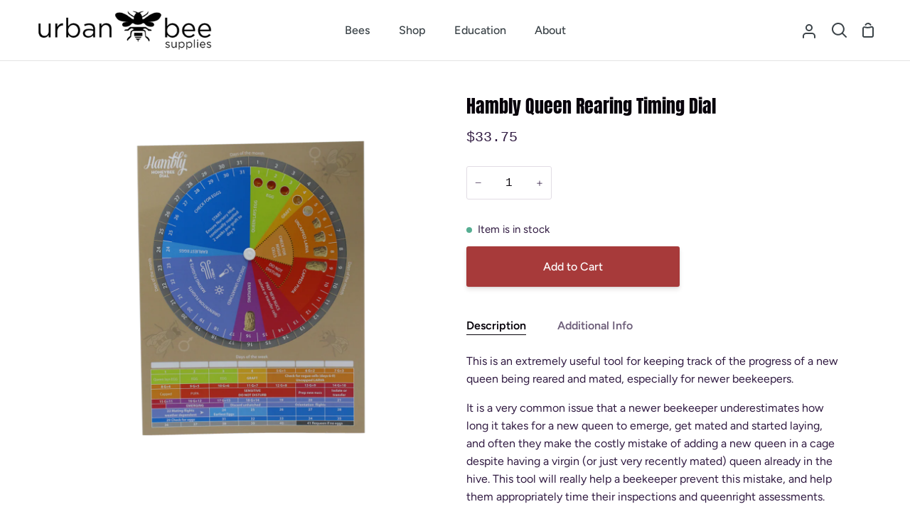

--- FILE ---
content_type: text/html; charset=utf-8
request_url: https://urbanbeesupplies.ca/products/hambly-queen-rearing-timing-dial
body_size: 59310
content:
<!doctype html>
<html class="no-js supports-no-cookies" lang="en"><head>
  <meta charset="utf-8">
  <meta http-equiv="X-UA-Compatible" content="IE=edge">
  <meta name="viewport" content="width=device-width,initial-scale=1,viewport-fit=cover">
  <meta name="theme-color" content="#1e73be"><link rel="canonical" href="https://urbanbeesupplies.ca/products/hambly-queen-rearing-timing-dial"><!-- ======================= Story Theme V2.0.1 ========================= -->

  <link rel="preconnect" href="https://cdn.shopify.com" crossorigin>
  <link rel="preconnect" href="https://fonts.shopify.com" crossorigin>
  <link rel="preconnect" href="https://monorail-edge.shopifysvc.com" crossorigin>


  <link rel="preload" href="//urbanbeesupplies.ca/cdn/shop/t/11/assets/lazysizes.js?v=111431644619468174291643087156" as="script">
  <link rel="preload" href="//urbanbeesupplies.ca/cdn/shop/t/11/assets/vendor.js?v=1402324358883297381643087160" as="script">
  <link rel="preload" href="//urbanbeesupplies.ca/cdn/shop/t/11/assets/theme.js?v=48905384483120105941684182018" as="script">
  <link rel="preload" href="//urbanbeesupplies.ca/cdn/shop/t/11/assets/theme.css?v=131975444808366210101685466302" as="style">

  
    <link rel="shortcut icon" href="//urbanbeesupplies.ca/cdn/shop/files/smaller_logo_32x32.png?v=1670541121" type="image/png">


  <!-- Title and description ================================================ -->
  
  <title>
    

    Hambly Queen Rearing Timing Dial
&ndash; Urban Bee Supplies

  </title><meta name="description" content="This is an extremely useful tool for keeping track of the progress of a new queen being reared and mated, especially for newer beekeepers. It is a very common issue that a newer beekeeper underestimates how long it takes for a new queen to emerge, get mated and started laying, and often they make the costly mistake of ">
  

<meta property="og:site_name" content="Urban Bee Supplies">
<meta property="og:url" content="https://urbanbeesupplies.ca/products/hambly-queen-rearing-timing-dial">
<meta property="og:title" content="Hambly Queen Rearing Timing Dial">
<meta property="og:type" content="product">
<meta property="og:description" content="This is an extremely useful tool for keeping track of the progress of a new queen being reared and mated, especially for newer beekeepers. It is a very common issue that a newer beekeeper underestimates how long it takes for a new queen to emerge, get mated and started laying, and often they make the costly mistake of "><meta property="og:image" content="http://urbanbeesupplies.ca/cdn/shop/products/IMG_7912__16103.webp?v=1646514608">
  <meta property="og:image:secure_url" content="https://urbanbeesupplies.ca/cdn/shop/products/IMG_7912__16103.webp?v=1646514608">
  <meta property="og:image:width" content="1280">
  <meta property="og:image:height" content="1280"><meta property="og:price:amount" content="33.75">
  <meta property="og:price:currency" content="CAD"><meta name="twitter:card" content="summary_large_image">
<meta name="twitter:title" content="Hambly Queen Rearing Timing Dial">
<meta name="twitter:description" content="This is an extremely useful tool for keeping track of the progress of a new queen being reared and mated, especially for newer beekeepers. It is a very common issue that a newer beekeeper underestimates how long it takes for a new queen to emerge, get mated and started laying, and often they make the costly mistake of ">


  <!-- CSS ================================================================== -->

  <link href="//urbanbeesupplies.ca/cdn/shop/t/11/assets/font-settings.css?v=55904888945897826181763661530" rel="stylesheet" type="text/css" media="all" />

  

<style data-shopify>


:root {/*================ Font Variables ================*/

---font-weight-body: 400;

---font-weight-body-mid: 500;
---font-weight-body-bold: 700;

---font-stack-body: Figtree, sans-serif;
---font-style-body: normal;
---font-adjust-body: 1.0;


---font-weight-heading: 400;
---font-weight-heading-bold: 700;

---font-stack-heading: Anton, sans-serif;
---font-style-heading: normal;
---font-adjust-heading: 1.0;

---font-stack-nav: Figtree, sans-serif;
---font-style-nav: normal;
---font-adjust-nav: 1.15;

---font-weight-nav: 400;
---font-weight-nav-bold: 700;

---font-weight-accent: 400;
---font-weight-accent-bold: 700;

---font-stack-accent: "SF Mono", Menlo, Consolas, Monaco, Liberation Mono, Lucida Console, monospace, Apple Color Emoji, Segoe UI Emoji, Segoe UI Symbol;
---font-style-accent: normal;
---font-adjust-accent: 0.75;


/*================ Color Variables ================*/
/* ===  Backgrounds ===*/
---color-bg: #ffffff;
---color-bg-accent: #f2f7fa;

/* === Text colors ===*/
---color-text-dark: #08030b;
---color-text: #301a41;
---color-text-light: #6e5f7a;

/* === Shades of grey ===*/
---color-a5:  rgba(48, 26, 65, 0.05);
---color-a10: rgba(48, 26, 65, 0.1);
---color-a20: rgba(48, 26, 65, 0.2);
---color-a30: rgba(48, 26, 65, 0.3);
---color-a40: rgba(48, 26, 65, 0.4);
---color-a50: rgba(48, 26, 65, 0.5);
---color-a60: rgba(48, 26, 65, 0.6);
---color-a70: rgba(48, 26, 65, 0.7);
---color-a80: rgba(48, 26, 65, 0.8);
---color-a90: rgba(48, 26, 65, 0.9);
---color-a95: rgba(48, 26, 65, 0.95);

/* === Product badges ===*/
---color-badge: #ffffff;
---color-badge-text: #656565;

/* === Border colors ===*/
---color-border: #e1dce4;
---color-border-light: #e6e2e8;/* === Accent-cool ===*/
---color-secondary: #1e73be;
---color-secondary-hover: #094c87;
---color-secondary-fade: rgba(30, 115, 190, 0.05);
---color-secondary-shadow: rgba(9, 35, 58, 0.1);
---color-secondary-fade-hover: rgba(30, 115, 190, 0.1);---color-secondary-opposite: #ffffff;

/* === Accent-warm ===*/
---color-primary: #a73a3a;
---color-primary-hover: #791b1b;
---color-primary-fade: rgba(167, 58, 58, 0.05);
---color-primary-fade-hover: rgba(167, 58, 58, 0.1);
---color-primary-shadow: rgba(53, 19, 19, 0.1);---color-primary-opposite: #ffffff;




/* ================ Inverted Color Variables ================ */

---inverse-bg: #3B4348;
---inverse-bg-accent: #1F2529;

/* === Text colors ===*/
---inverse-text-dark: #ffffff;
---inverse-text: #FFFFFF;
---inverse-text-light: #c4c7c8;

/* === Bright color ===*/
---inverse-primary: #FCD8C8;
---inverse-primary-hover: #ffa278;
---inverse-primary-fade: rgba(252, 216, 200, 0.05);
---inverse-primary-fade-hover: rgba(252, 216, 200, 0.1);
---inverse-primary-shadow: rgba(244, 113, 55, 0.1);---inverse-primary-opposite: #000000;


/* === Second Color ===*/
---inverse-secondary: #C6DAE5;
---inverse-secondary-hover: #86bcd9;
---inverse-secondary-fade: rgba(198, 218, 229, 0.05);
---inverse-secondary-fade-hover: rgba(198, 218, 229, 0.1);
---inverse-secondary-shadow: rgba(93, 150, 181, 0.1);---inverse-secondary-opposite: #000000;

/* === Shades of grey ===*/
---inverse-a5:  rgba(255, 255, 255, 0.05);
---inverse-a10: rgba(255, 255, 255, 0.1);
---inverse-a20: rgba(255, 255, 255, 0.2);
---inverse-a35: rgba(255, 255, 255, 0.3);
---inverse-a80: rgba(255, 255, 255, 0.8);
---inverse-a90: rgba(255, 255, 255, 0.9);
---inverse-a95: rgba(255, 255, 255, 0.95);

/* === Border colors ===*/
---inverse-border: #000000;
---inverse-border-light: #000000;

/* ================ End Inverted Color Variables ================ */


/* === Footer Bar ===*/
---color-footer-bg: #f7f8fa;
---color-footer-text: #4c325f;
---color-footer-text-hover: #251232;
---color-footer-a8:  rgba(48, 26, 65, 0.08);
---color-footer-a15: rgba(48, 26, 65, 0.15);

/* === Nav and dropdown link background ===*/
---color-nav: #ffffff;
---color-nav-a50:  rgba(48, 26, 65, 0.5);

---color-nav-border: #e4e4e4;

---color-nav-border-hairline: #f7f7f7;

---color-nav-text: #3b4348;
---color-nav-text-dark: #1f2426;
---color-nav-text-bright: #616161;
---color-nav-text-transparent: #ffffff;

---color-nav-toolbar-bg: #f7f7f7;
---color-nav-toolbar-text: #3B4348;

/* ================ Special ================ */
---color-success: #56AE92;
---color-error: #C1544A;
---color-warn: #ECBD5E;

/* ================ 3D Models ================ */
--progress-bar-color: #301a41;




}

</style>

  <link href="//urbanbeesupplies.ca/cdn/shop/t/11/assets/theme.css?v=131975444808366210101685466302" rel="stylesheet" type="text/css" media="all" />

  <script>
    document.documentElement.className = document.documentElement.className.replace('no-js', 'js');
    let root = '/';
    if (root[root.length - 1] !== '/') {
      root = `${root}/`;
    }
    window.theme = {
      routes: {
        root_url: root,
        cart: '/cart',
        cart_add_url: '/cart/add',
        product_recommendations_url: '/recommendations/products',
        search_url: '/search'
      },
      assets: {
        photoswipe: '//urbanbeesupplies.ca/cdn/shop/t/11/assets/photoswipe.js?v=29365444203438451061643087156',
        smoothscroll: '//urbanbeesupplies.ca/cdn/shop/t/11/assets/smoothscroll.js?v=37906625415260927261643087157',
        swatches: '//urbanbeesupplies.ca/cdn/shop/t/11/assets/swatches.json?v=102469903376579506771643087158',
        base: "//urbanbeesupplies.ca/cdn/shop/t/11/assets/",
      },
      strings: {
        addToCart: "Add to Cart",
        soldOut: "Sold Out",
        unavailable: "Unavailable",
        preOrder: "Pre-Order",
        unitPrice: "Unit price",
        unitPriceSeparator: "per",
        swatchesKey: "Color, Colour",     
        estimateShipping: "Estimate shipping",
        noShippingAvailable: "We do not ship to this destination.",
        free: "Free",
        from: "From",
        sale: "Sale",
        subscription: "Subscription",
        stockout: "All available stock is in cart",
        products: "Products",
        pages: "Pages",
        collections: "Collections",
        resultsFor: "Results for",
        noResultsFor: "No results for",
        articles: "Articles"
      },
      shop: {
        assets: "//urbanbeesupplies.ca/cdn/shop/t/11/assets/"
      },
      settings: {
        badge_sale_type: "dollar",
        search_products: true,
        search_collections: true,
        search_pages: true,
        search_articles: true
      },
      info: {
        name: 'story'
      },
      version: '2.0.1',
      animations:  true,
      moneyFormat: "${{amount}}"
    };
  </script><!-- Theme Javascript ============================================================== -->
  <script src="//urbanbeesupplies.ca/cdn/shop/t/11/assets/lazysizes.js?v=111431644619468174291643087156" async="async"></script>
  <script src="//urbanbeesupplies.ca/cdn/shop/t/11/assets/vendor.js?v=1402324358883297381643087160" defer="defer"></script>
  <script src="//urbanbeesupplies.ca/cdn/shop/t/11/assets/theme.js?v=48905384483120105941684182018" defer="defer"></script>

  <script type="text/javascript">
    if (window.MSInputMethodContext && document.documentMode) {
      var scripts = document.getElementsByTagName('script')[0];
      var polyfill = document.createElement("script");
      polyfill.defer = true;
      polyfill.src = "//urbanbeesupplies.ca/cdn/shop/t/11/assets/ie11.js?v=144489047535103983231643087155";

      scripts.parentNode.insertBefore(polyfill, scripts);
    }
  </script>

  

  <!-- Shopify app scripts =========================================================== -->

  <script>window.performance && window.performance.mark && window.performance.mark('shopify.content_for_header.start');</script><meta id="shopify-digital-wallet" name="shopify-digital-wallet" content="/55493230692/digital_wallets/dialog">
<meta name="shopify-checkout-api-token" content="f268165c8bba13d24353faaeb5947a04">
<link rel="alternate" type="application/json+oembed" href="https://urbanbeesupplies.ca/products/hambly-queen-rearing-timing-dial.oembed">
<script async="async" src="/checkouts/internal/preloads.js?locale=en-CA"></script>
<link rel="preconnect" href="https://shop.app" crossorigin="anonymous">
<script async="async" src="https://shop.app/checkouts/internal/preloads.js?locale=en-CA&shop_id=55493230692" crossorigin="anonymous"></script>
<script id="apple-pay-shop-capabilities" type="application/json">{"shopId":55493230692,"countryCode":"CA","currencyCode":"CAD","merchantCapabilities":["supports3DS"],"merchantId":"gid:\/\/shopify\/Shop\/55493230692","merchantName":"Urban Bee Supplies","requiredBillingContactFields":["postalAddress","email","phone"],"requiredShippingContactFields":["postalAddress","email","phone"],"shippingType":"shipping","supportedNetworks":["visa","masterCard","amex","discover","interac","jcb"],"total":{"type":"pending","label":"Urban Bee Supplies","amount":"1.00"},"shopifyPaymentsEnabled":true,"supportsSubscriptions":true}</script>
<script id="shopify-features" type="application/json">{"accessToken":"f268165c8bba13d24353faaeb5947a04","betas":["rich-media-storefront-analytics"],"domain":"urbanbeesupplies.ca","predictiveSearch":true,"shopId":55493230692,"locale":"en"}</script>
<script>var Shopify = Shopify || {};
Shopify.shop = "urban-bee-supplies.myshopify.com";
Shopify.locale = "en";
Shopify.currency = {"active":"CAD","rate":"1.0"};
Shopify.country = "CA";
Shopify.theme = {"name":"Story - Globo Preorder Testing","id":122358628452,"schema_name":"Story","schema_version":"2.0.1","theme_store_id":864,"role":"main"};
Shopify.theme.handle = "null";
Shopify.theme.style = {"id":null,"handle":null};
Shopify.cdnHost = "urbanbeesupplies.ca/cdn";
Shopify.routes = Shopify.routes || {};
Shopify.routes.root = "/";</script>
<script type="module">!function(o){(o.Shopify=o.Shopify||{}).modules=!0}(window);</script>
<script>!function(o){function n(){var o=[];function n(){o.push(Array.prototype.slice.apply(arguments))}return n.q=o,n}var t=o.Shopify=o.Shopify||{};t.loadFeatures=n(),t.autoloadFeatures=n()}(window);</script>
<script>
  window.ShopifyPay = window.ShopifyPay || {};
  window.ShopifyPay.apiHost = "shop.app\/pay";
  window.ShopifyPay.redirectState = null;
</script>
<script id="shop-js-analytics" type="application/json">{"pageType":"product"}</script>
<script defer="defer" async type="module" src="//urbanbeesupplies.ca/cdn/shopifycloud/shop-js/modules/v2/client.init-shop-cart-sync_BN7fPSNr.en.esm.js"></script>
<script defer="defer" async type="module" src="//urbanbeesupplies.ca/cdn/shopifycloud/shop-js/modules/v2/chunk.common_Cbph3Kss.esm.js"></script>
<script defer="defer" async type="module" src="//urbanbeesupplies.ca/cdn/shopifycloud/shop-js/modules/v2/chunk.modal_DKumMAJ1.esm.js"></script>
<script type="module">
  await import("//urbanbeesupplies.ca/cdn/shopifycloud/shop-js/modules/v2/client.init-shop-cart-sync_BN7fPSNr.en.esm.js");
await import("//urbanbeesupplies.ca/cdn/shopifycloud/shop-js/modules/v2/chunk.common_Cbph3Kss.esm.js");
await import("//urbanbeesupplies.ca/cdn/shopifycloud/shop-js/modules/v2/chunk.modal_DKumMAJ1.esm.js");

  window.Shopify.SignInWithShop?.initShopCartSync?.({"fedCMEnabled":true,"windoidEnabled":true});

</script>
<script>
  window.Shopify = window.Shopify || {};
  if (!window.Shopify.featureAssets) window.Shopify.featureAssets = {};
  window.Shopify.featureAssets['shop-js'] = {"shop-cart-sync":["modules/v2/client.shop-cart-sync_CJVUk8Jm.en.esm.js","modules/v2/chunk.common_Cbph3Kss.esm.js","modules/v2/chunk.modal_DKumMAJ1.esm.js"],"init-fed-cm":["modules/v2/client.init-fed-cm_7Fvt41F4.en.esm.js","modules/v2/chunk.common_Cbph3Kss.esm.js","modules/v2/chunk.modal_DKumMAJ1.esm.js"],"init-shop-email-lookup-coordinator":["modules/v2/client.init-shop-email-lookup-coordinator_Cc088_bR.en.esm.js","modules/v2/chunk.common_Cbph3Kss.esm.js","modules/v2/chunk.modal_DKumMAJ1.esm.js"],"init-windoid":["modules/v2/client.init-windoid_hPopwJRj.en.esm.js","modules/v2/chunk.common_Cbph3Kss.esm.js","modules/v2/chunk.modal_DKumMAJ1.esm.js"],"shop-button":["modules/v2/client.shop-button_B0jaPSNF.en.esm.js","modules/v2/chunk.common_Cbph3Kss.esm.js","modules/v2/chunk.modal_DKumMAJ1.esm.js"],"shop-cash-offers":["modules/v2/client.shop-cash-offers_DPIskqss.en.esm.js","modules/v2/chunk.common_Cbph3Kss.esm.js","modules/v2/chunk.modal_DKumMAJ1.esm.js"],"shop-toast-manager":["modules/v2/client.shop-toast-manager_CK7RT69O.en.esm.js","modules/v2/chunk.common_Cbph3Kss.esm.js","modules/v2/chunk.modal_DKumMAJ1.esm.js"],"init-shop-cart-sync":["modules/v2/client.init-shop-cart-sync_BN7fPSNr.en.esm.js","modules/v2/chunk.common_Cbph3Kss.esm.js","modules/v2/chunk.modal_DKumMAJ1.esm.js"],"init-customer-accounts-sign-up":["modules/v2/client.init-customer-accounts-sign-up_CfPf4CXf.en.esm.js","modules/v2/client.shop-login-button_DeIztwXF.en.esm.js","modules/v2/chunk.common_Cbph3Kss.esm.js","modules/v2/chunk.modal_DKumMAJ1.esm.js"],"pay-button":["modules/v2/client.pay-button_CgIwFSYN.en.esm.js","modules/v2/chunk.common_Cbph3Kss.esm.js","modules/v2/chunk.modal_DKumMAJ1.esm.js"],"init-customer-accounts":["modules/v2/client.init-customer-accounts_DQ3x16JI.en.esm.js","modules/v2/client.shop-login-button_DeIztwXF.en.esm.js","modules/v2/chunk.common_Cbph3Kss.esm.js","modules/v2/chunk.modal_DKumMAJ1.esm.js"],"avatar":["modules/v2/client.avatar_BTnouDA3.en.esm.js"],"init-shop-for-new-customer-accounts":["modules/v2/client.init-shop-for-new-customer-accounts_CsZy_esa.en.esm.js","modules/v2/client.shop-login-button_DeIztwXF.en.esm.js","modules/v2/chunk.common_Cbph3Kss.esm.js","modules/v2/chunk.modal_DKumMAJ1.esm.js"],"shop-follow-button":["modules/v2/client.shop-follow-button_BRMJjgGd.en.esm.js","modules/v2/chunk.common_Cbph3Kss.esm.js","modules/v2/chunk.modal_DKumMAJ1.esm.js"],"checkout-modal":["modules/v2/client.checkout-modal_B9Drz_yf.en.esm.js","modules/v2/chunk.common_Cbph3Kss.esm.js","modules/v2/chunk.modal_DKumMAJ1.esm.js"],"shop-login-button":["modules/v2/client.shop-login-button_DeIztwXF.en.esm.js","modules/v2/chunk.common_Cbph3Kss.esm.js","modules/v2/chunk.modal_DKumMAJ1.esm.js"],"lead-capture":["modules/v2/client.lead-capture_DXYzFM3R.en.esm.js","modules/v2/chunk.common_Cbph3Kss.esm.js","modules/v2/chunk.modal_DKumMAJ1.esm.js"],"shop-login":["modules/v2/client.shop-login_CA5pJqmO.en.esm.js","modules/v2/chunk.common_Cbph3Kss.esm.js","modules/v2/chunk.modal_DKumMAJ1.esm.js"],"payment-terms":["modules/v2/client.payment-terms_BxzfvcZJ.en.esm.js","modules/v2/chunk.common_Cbph3Kss.esm.js","modules/v2/chunk.modal_DKumMAJ1.esm.js"]};
</script>
<script>(function() {
  var isLoaded = false;
  function asyncLoad() {
    if (isLoaded) return;
    isLoaded = true;
    var urls = ["https:\/\/chimpstatic.com\/mcjs-connected\/js\/users\/4eee491346738730855a58ea7\/19b6d13d26a75e81e8e1cd2bc.js?shop=urban-bee-supplies.myshopify.com","https:\/\/cdn-bundler.nice-team.net\/app\/js\/bundler.js?shop=urban-bee-supplies.myshopify.com"];
    for (var i = 0; i < urls.length; i++) {
      var s = document.createElement('script');
      s.type = 'text/javascript';
      s.async = true;
      s.src = urls[i];
      var x = document.getElementsByTagName('script')[0];
      x.parentNode.insertBefore(s, x);
    }
  };
  if(window.attachEvent) {
    window.attachEvent('onload', asyncLoad);
  } else {
    window.addEventListener('load', asyncLoad, false);
  }
})();</script>
<script id="__st">var __st={"a":55493230692,"offset":-28800,"reqid":"a07be16e-ba4d-47a2-9756-e8f72de42fe3-1769809771","pageurl":"urbanbeesupplies.ca\/products\/hambly-queen-rearing-timing-dial","u":"92a86b0887a2","p":"product","rtyp":"product","rid":6740142915684};</script>
<script>window.ShopifyPaypalV4VisibilityTracking = true;</script>
<script id="captcha-bootstrap">!function(){'use strict';const t='contact',e='account',n='new_comment',o=[[t,t],['blogs',n],['comments',n],[t,'customer']],c=[[e,'customer_login'],[e,'guest_login'],[e,'recover_customer_password'],[e,'create_customer']],r=t=>t.map((([t,e])=>`form[action*='/${t}']:not([data-nocaptcha='true']) input[name='form_type'][value='${e}']`)).join(','),a=t=>()=>t?[...document.querySelectorAll(t)].map((t=>t.form)):[];function s(){const t=[...o],e=r(t);return a(e)}const i='password',u='form_key',d=['recaptcha-v3-token','g-recaptcha-response','h-captcha-response',i],f=()=>{try{return window.sessionStorage}catch{return}},m='__shopify_v',_=t=>t.elements[u];function p(t,e,n=!1){try{const o=window.sessionStorage,c=JSON.parse(o.getItem(e)),{data:r}=function(t){const{data:e,action:n}=t;return t[m]||n?{data:e,action:n}:{data:t,action:n}}(c);for(const[e,n]of Object.entries(r))t.elements[e]&&(t.elements[e].value=n);n&&o.removeItem(e)}catch(o){console.error('form repopulation failed',{error:o})}}const l='form_type',E='cptcha';function T(t){t.dataset[E]=!0}const w=window,h=w.document,L='Shopify',v='ce_forms',y='captcha';let A=!1;((t,e)=>{const n=(g='f06e6c50-85a8-45c8-87d0-21a2b65856fe',I='https://cdn.shopify.com/shopifycloud/storefront-forms-hcaptcha/ce_storefront_forms_captcha_hcaptcha.v1.5.2.iife.js',D={infoText:'Protected by hCaptcha',privacyText:'Privacy',termsText:'Terms'},(t,e,n)=>{const o=w[L][v],c=o.bindForm;if(c)return c(t,g,e,D).then(n);var r;o.q.push([[t,g,e,D],n]),r=I,A||(h.body.append(Object.assign(h.createElement('script'),{id:'captcha-provider',async:!0,src:r})),A=!0)});var g,I,D;w[L]=w[L]||{},w[L][v]=w[L][v]||{},w[L][v].q=[],w[L][y]=w[L][y]||{},w[L][y].protect=function(t,e){n(t,void 0,e),T(t)},Object.freeze(w[L][y]),function(t,e,n,w,h,L){const[v,y,A,g]=function(t,e,n){const i=e?o:[],u=t?c:[],d=[...i,...u],f=r(d),m=r(i),_=r(d.filter((([t,e])=>n.includes(e))));return[a(f),a(m),a(_),s()]}(w,h,L),I=t=>{const e=t.target;return e instanceof HTMLFormElement?e:e&&e.form},D=t=>v().includes(t);t.addEventListener('submit',(t=>{const e=I(t);if(!e)return;const n=D(e)&&!e.dataset.hcaptchaBound&&!e.dataset.recaptchaBound,o=_(e),c=g().includes(e)&&(!o||!o.value);(n||c)&&t.preventDefault(),c&&!n&&(function(t){try{if(!f())return;!function(t){const e=f();if(!e)return;const n=_(t);if(!n)return;const o=n.value;o&&e.removeItem(o)}(t);const e=Array.from(Array(32),(()=>Math.random().toString(36)[2])).join('');!function(t,e){_(t)||t.append(Object.assign(document.createElement('input'),{type:'hidden',name:u})),t.elements[u].value=e}(t,e),function(t,e){const n=f();if(!n)return;const o=[...t.querySelectorAll(`input[type='${i}']`)].map((({name:t})=>t)),c=[...d,...o],r={};for(const[a,s]of new FormData(t).entries())c.includes(a)||(r[a]=s);n.setItem(e,JSON.stringify({[m]:1,action:t.action,data:r}))}(t,e)}catch(e){console.error('failed to persist form',e)}}(e),e.submit())}));const S=(t,e)=>{t&&!t.dataset[E]&&(n(t,e.some((e=>e===t))),T(t))};for(const o of['focusin','change'])t.addEventListener(o,(t=>{const e=I(t);D(e)&&S(e,y())}));const B=e.get('form_key'),M=e.get(l),P=B&&M;t.addEventListener('DOMContentLoaded',(()=>{const t=y();if(P)for(const e of t)e.elements[l].value===M&&p(e,B);[...new Set([...A(),...v().filter((t=>'true'===t.dataset.shopifyCaptcha))])].forEach((e=>S(e,t)))}))}(h,new URLSearchParams(w.location.search),n,t,e,['guest_login'])})(!0,!0)}();</script>
<script integrity="sha256-4kQ18oKyAcykRKYeNunJcIwy7WH5gtpwJnB7kiuLZ1E=" data-source-attribution="shopify.loadfeatures" defer="defer" src="//urbanbeesupplies.ca/cdn/shopifycloud/storefront/assets/storefront/load_feature-a0a9edcb.js" crossorigin="anonymous"></script>
<script crossorigin="anonymous" defer="defer" src="//urbanbeesupplies.ca/cdn/shopifycloud/storefront/assets/shopify_pay/storefront-65b4c6d7.js?v=20250812"></script>
<script data-source-attribution="shopify.dynamic_checkout.dynamic.init">var Shopify=Shopify||{};Shopify.PaymentButton=Shopify.PaymentButton||{isStorefrontPortableWallets:!0,init:function(){window.Shopify.PaymentButton.init=function(){};var t=document.createElement("script");t.src="https://urbanbeesupplies.ca/cdn/shopifycloud/portable-wallets/latest/portable-wallets.en.js",t.type="module",document.head.appendChild(t)}};
</script>
<script data-source-attribution="shopify.dynamic_checkout.buyer_consent">
  function portableWalletsHideBuyerConsent(e){var t=document.getElementById("shopify-buyer-consent"),n=document.getElementById("shopify-subscription-policy-button");t&&n&&(t.classList.add("hidden"),t.setAttribute("aria-hidden","true"),n.removeEventListener("click",e))}function portableWalletsShowBuyerConsent(e){var t=document.getElementById("shopify-buyer-consent"),n=document.getElementById("shopify-subscription-policy-button");t&&n&&(t.classList.remove("hidden"),t.removeAttribute("aria-hidden"),n.addEventListener("click",e))}window.Shopify?.PaymentButton&&(window.Shopify.PaymentButton.hideBuyerConsent=portableWalletsHideBuyerConsent,window.Shopify.PaymentButton.showBuyerConsent=portableWalletsShowBuyerConsent);
</script>
<script data-source-attribution="shopify.dynamic_checkout.cart.bootstrap">document.addEventListener("DOMContentLoaded",(function(){function t(){return document.querySelector("shopify-accelerated-checkout-cart, shopify-accelerated-checkout")}if(t())Shopify.PaymentButton.init();else{new MutationObserver((function(e,n){t()&&(Shopify.PaymentButton.init(),n.disconnect())})).observe(document.body,{childList:!0,subtree:!0})}}));
</script>
<link id="shopify-accelerated-checkout-styles" rel="stylesheet" media="screen" href="https://urbanbeesupplies.ca/cdn/shopifycloud/portable-wallets/latest/accelerated-checkout-backwards-compat.css" crossorigin="anonymous">
<style id="shopify-accelerated-checkout-cart">
        #shopify-buyer-consent {
  margin-top: 1em;
  display: inline-block;
  width: 100%;
}

#shopify-buyer-consent.hidden {
  display: none;
}

#shopify-subscription-policy-button {
  background: none;
  border: none;
  padding: 0;
  text-decoration: underline;
  font-size: inherit;
  cursor: pointer;
}

#shopify-subscription-policy-button::before {
  box-shadow: none;
}

      </style>

<script>window.performance && window.performance.mark && window.performance.mark('shopify.content_for_header.end');</script>
  
<script>window.is_hulkpo_installed=false</script>
<script src="https://cdn.jsdelivr.net/npm/@fancyapps/ui@5.0/dist/fancybox/fancybox.umd.js"></script>
<link
  rel="stylesheet"
  href="https://cdn.jsdelivr.net/npm/@fancyapps/ui@5.0/dist/fancybox/fancybox.css"
/>
<script src="https://cdn.jsdelivr.net/npm/js-cookie@3.0.5/dist/js.cookie.min.js"></script>
<script src="https://cdn.shopify.com/extensions/019be3f1-e512-7edf-a70d-4262f2687d82/terms-and-conditions-15-130/assets/front-tac.min.js" type="text/javascript" defer="defer"></script>
<link href="https://cdn.shopify.com/extensions/019be3f1-e512-7edf-a70d-4262f2687d82/terms-and-conditions-15-130/assets/front-style.css" rel="stylesheet" type="text/css" media="all">
<script src="https://cdn.shopify.com/extensions/019be3fb-70a1-7565-8409-0029e6d6306c/preorderfrontend-176/assets/globo.preorder.min.js" type="text/javascript" defer="defer"></script>
<link href="https://cdn.shopify.com/extensions/019c04c3-a64f-7270-9637-3c07827ed711/advanced-product-options-181/assets/mws_apo_bundle.css" rel="stylesheet" type="text/css" media="all">
<link href="https://monorail-edge.shopifysvc.com" rel="dns-prefetch">
<script>(function(){if ("sendBeacon" in navigator && "performance" in window) {try {var session_token_from_headers = performance.getEntriesByType('navigation')[0].serverTiming.find(x => x.name == '_s').description;} catch {var session_token_from_headers = undefined;}var session_cookie_matches = document.cookie.match(/_shopify_s=([^;]*)/);var session_token_from_cookie = session_cookie_matches && session_cookie_matches.length === 2 ? session_cookie_matches[1] : "";var session_token = session_token_from_headers || session_token_from_cookie || "";function handle_abandonment_event(e) {var entries = performance.getEntries().filter(function(entry) {return /monorail-edge.shopifysvc.com/.test(entry.name);});if (!window.abandonment_tracked && entries.length === 0) {window.abandonment_tracked = true;var currentMs = Date.now();var navigation_start = performance.timing.navigationStart;var payload = {shop_id: 55493230692,url: window.location.href,navigation_start,duration: currentMs - navigation_start,session_token,page_type: "product"};window.navigator.sendBeacon("https://monorail-edge.shopifysvc.com/v1/produce", JSON.stringify({schema_id: "online_store_buyer_site_abandonment/1.1",payload: payload,metadata: {event_created_at_ms: currentMs,event_sent_at_ms: currentMs}}));}}window.addEventListener('pagehide', handle_abandonment_event);}}());</script>
<script id="web-pixels-manager-setup">(function e(e,d,r,n,o){if(void 0===o&&(o={}),!Boolean(null===(a=null===(i=window.Shopify)||void 0===i?void 0:i.analytics)||void 0===a?void 0:a.replayQueue)){var i,a;window.Shopify=window.Shopify||{};var t=window.Shopify;t.analytics=t.analytics||{};var s=t.analytics;s.replayQueue=[],s.publish=function(e,d,r){return s.replayQueue.push([e,d,r]),!0};try{self.performance.mark("wpm:start")}catch(e){}var l=function(){var e={modern:/Edge?\/(1{2}[4-9]|1[2-9]\d|[2-9]\d{2}|\d{4,})\.\d+(\.\d+|)|Firefox\/(1{2}[4-9]|1[2-9]\d|[2-9]\d{2}|\d{4,})\.\d+(\.\d+|)|Chrom(ium|e)\/(9{2}|\d{3,})\.\d+(\.\d+|)|(Maci|X1{2}).+ Version\/(15\.\d+|(1[6-9]|[2-9]\d|\d{3,})\.\d+)([,.]\d+|)( \(\w+\)|)( Mobile\/\w+|) Safari\/|Chrome.+OPR\/(9{2}|\d{3,})\.\d+\.\d+|(CPU[ +]OS|iPhone[ +]OS|CPU[ +]iPhone|CPU IPhone OS|CPU iPad OS)[ +]+(15[._]\d+|(1[6-9]|[2-9]\d|\d{3,})[._]\d+)([._]\d+|)|Android:?[ /-](13[3-9]|1[4-9]\d|[2-9]\d{2}|\d{4,})(\.\d+|)(\.\d+|)|Android.+Firefox\/(13[5-9]|1[4-9]\d|[2-9]\d{2}|\d{4,})\.\d+(\.\d+|)|Android.+Chrom(ium|e)\/(13[3-9]|1[4-9]\d|[2-9]\d{2}|\d{4,})\.\d+(\.\d+|)|SamsungBrowser\/([2-9]\d|\d{3,})\.\d+/,legacy:/Edge?\/(1[6-9]|[2-9]\d|\d{3,})\.\d+(\.\d+|)|Firefox\/(5[4-9]|[6-9]\d|\d{3,})\.\d+(\.\d+|)|Chrom(ium|e)\/(5[1-9]|[6-9]\d|\d{3,})\.\d+(\.\d+|)([\d.]+$|.*Safari\/(?![\d.]+ Edge\/[\d.]+$))|(Maci|X1{2}).+ Version\/(10\.\d+|(1[1-9]|[2-9]\d|\d{3,})\.\d+)([,.]\d+|)( \(\w+\)|)( Mobile\/\w+|) Safari\/|Chrome.+OPR\/(3[89]|[4-9]\d|\d{3,})\.\d+\.\d+|(CPU[ +]OS|iPhone[ +]OS|CPU[ +]iPhone|CPU IPhone OS|CPU iPad OS)[ +]+(10[._]\d+|(1[1-9]|[2-9]\d|\d{3,})[._]\d+)([._]\d+|)|Android:?[ /-](13[3-9]|1[4-9]\d|[2-9]\d{2}|\d{4,})(\.\d+|)(\.\d+|)|Mobile Safari.+OPR\/([89]\d|\d{3,})\.\d+\.\d+|Android.+Firefox\/(13[5-9]|1[4-9]\d|[2-9]\d{2}|\d{4,})\.\d+(\.\d+|)|Android.+Chrom(ium|e)\/(13[3-9]|1[4-9]\d|[2-9]\d{2}|\d{4,})\.\d+(\.\d+|)|Android.+(UC? ?Browser|UCWEB|U3)[ /]?(15\.([5-9]|\d{2,})|(1[6-9]|[2-9]\d|\d{3,})\.\d+)\.\d+|SamsungBrowser\/(5\.\d+|([6-9]|\d{2,})\.\d+)|Android.+MQ{2}Browser\/(14(\.(9|\d{2,})|)|(1[5-9]|[2-9]\d|\d{3,})(\.\d+|))(\.\d+|)|K[Aa][Ii]OS\/(3\.\d+|([4-9]|\d{2,})\.\d+)(\.\d+|)/},d=e.modern,r=e.legacy,n=navigator.userAgent;return n.match(d)?"modern":n.match(r)?"legacy":"unknown"}(),u="modern"===l?"modern":"legacy",c=(null!=n?n:{modern:"",legacy:""})[u],f=function(e){return[e.baseUrl,"/wpm","/b",e.hashVersion,"modern"===e.buildTarget?"m":"l",".js"].join("")}({baseUrl:d,hashVersion:r,buildTarget:u}),m=function(e){var d=e.version,r=e.bundleTarget,n=e.surface,o=e.pageUrl,i=e.monorailEndpoint;return{emit:function(e){var a=e.status,t=e.errorMsg,s=(new Date).getTime(),l=JSON.stringify({metadata:{event_sent_at_ms:s},events:[{schema_id:"web_pixels_manager_load/3.1",payload:{version:d,bundle_target:r,page_url:o,status:a,surface:n,error_msg:t},metadata:{event_created_at_ms:s}}]});if(!i)return console&&console.warn&&console.warn("[Web Pixels Manager] No Monorail endpoint provided, skipping logging."),!1;try{return self.navigator.sendBeacon.bind(self.navigator)(i,l)}catch(e){}var u=new XMLHttpRequest;try{return u.open("POST",i,!0),u.setRequestHeader("Content-Type","text/plain"),u.send(l),!0}catch(e){return console&&console.warn&&console.warn("[Web Pixels Manager] Got an unhandled error while logging to Monorail."),!1}}}}({version:r,bundleTarget:l,surface:e.surface,pageUrl:self.location.href,monorailEndpoint:e.monorailEndpoint});try{o.browserTarget=l,function(e){var d=e.src,r=e.async,n=void 0===r||r,o=e.onload,i=e.onerror,a=e.sri,t=e.scriptDataAttributes,s=void 0===t?{}:t,l=document.createElement("script"),u=document.querySelector("head"),c=document.querySelector("body");if(l.async=n,l.src=d,a&&(l.integrity=a,l.crossOrigin="anonymous"),s)for(var f in s)if(Object.prototype.hasOwnProperty.call(s,f))try{l.dataset[f]=s[f]}catch(e){}if(o&&l.addEventListener("load",o),i&&l.addEventListener("error",i),u)u.appendChild(l);else{if(!c)throw new Error("Did not find a head or body element to append the script");c.appendChild(l)}}({src:f,async:!0,onload:function(){if(!function(){var e,d;return Boolean(null===(d=null===(e=window.Shopify)||void 0===e?void 0:e.analytics)||void 0===d?void 0:d.initialized)}()){var d=window.webPixelsManager.init(e)||void 0;if(d){var r=window.Shopify.analytics;r.replayQueue.forEach((function(e){var r=e[0],n=e[1],o=e[2];d.publishCustomEvent(r,n,o)})),r.replayQueue=[],r.publish=d.publishCustomEvent,r.visitor=d.visitor,r.initialized=!0}}},onerror:function(){return m.emit({status:"failed",errorMsg:"".concat(f," has failed to load")})},sri:function(e){var d=/^sha384-[A-Za-z0-9+/=]+$/;return"string"==typeof e&&d.test(e)}(c)?c:"",scriptDataAttributes:o}),m.emit({status:"loading"})}catch(e){m.emit({status:"failed",errorMsg:(null==e?void 0:e.message)||"Unknown error"})}}})({shopId: 55493230692,storefrontBaseUrl: "https://urbanbeesupplies.ca",extensionsBaseUrl: "https://extensions.shopifycdn.com/cdn/shopifycloud/web-pixels-manager",monorailEndpoint: "https://monorail-edge.shopifysvc.com/unstable/produce_batch",surface: "storefront-renderer",enabledBetaFlags: ["2dca8a86"],webPixelsConfigList: [{"id":"shopify-app-pixel","configuration":"{}","eventPayloadVersion":"v1","runtimeContext":"STRICT","scriptVersion":"0450","apiClientId":"shopify-pixel","type":"APP","privacyPurposes":["ANALYTICS","MARKETING"]},{"id":"shopify-custom-pixel","eventPayloadVersion":"v1","runtimeContext":"LAX","scriptVersion":"0450","apiClientId":"shopify-pixel","type":"CUSTOM","privacyPurposes":["ANALYTICS","MARKETING"]}],isMerchantRequest: false,initData: {"shop":{"name":"Urban Bee Supplies","paymentSettings":{"currencyCode":"CAD"},"myshopifyDomain":"urban-bee-supplies.myshopify.com","countryCode":"CA","storefrontUrl":"https:\/\/urbanbeesupplies.ca"},"customer":null,"cart":null,"checkout":null,"productVariants":[{"price":{"amount":33.75,"currencyCode":"CAD"},"product":{"title":"Hambly Queen Rearing Timing Dial","vendor":"Urban Bee Supplies","id":"6740142915684","untranslatedTitle":"Hambly Queen Rearing Timing Dial","url":"\/products\/hambly-queen-rearing-timing-dial","type":""},"id":"39864940298340","image":{"src":"\/\/urbanbeesupplies.ca\/cdn\/shop\/products\/IMG_7912__16103.webp?v=1646514608"},"sku":"EDU10","title":"Default Title","untranslatedTitle":"Default Title"}],"purchasingCompany":null},},"https://urbanbeesupplies.ca/cdn","1d2a099fw23dfb22ep557258f5m7a2edbae",{"modern":"","legacy":""},{"shopId":"55493230692","storefrontBaseUrl":"https:\/\/urbanbeesupplies.ca","extensionBaseUrl":"https:\/\/extensions.shopifycdn.com\/cdn\/shopifycloud\/web-pixels-manager","surface":"storefront-renderer","enabledBetaFlags":"[\"2dca8a86\"]","isMerchantRequest":"false","hashVersion":"1d2a099fw23dfb22ep557258f5m7a2edbae","publish":"custom","events":"[[\"page_viewed\",{}],[\"product_viewed\",{\"productVariant\":{\"price\":{\"amount\":33.75,\"currencyCode\":\"CAD\"},\"product\":{\"title\":\"Hambly Queen Rearing Timing Dial\",\"vendor\":\"Urban Bee Supplies\",\"id\":\"6740142915684\",\"untranslatedTitle\":\"Hambly Queen Rearing Timing Dial\",\"url\":\"\/products\/hambly-queen-rearing-timing-dial\",\"type\":\"\"},\"id\":\"39864940298340\",\"image\":{\"src\":\"\/\/urbanbeesupplies.ca\/cdn\/shop\/products\/IMG_7912__16103.webp?v=1646514608\"},\"sku\":\"EDU10\",\"title\":\"Default Title\",\"untranslatedTitle\":\"Default Title\"}}]]"});</script><script>
  window.ShopifyAnalytics = window.ShopifyAnalytics || {};
  window.ShopifyAnalytics.meta = window.ShopifyAnalytics.meta || {};
  window.ShopifyAnalytics.meta.currency = 'CAD';
  var meta = {"product":{"id":6740142915684,"gid":"gid:\/\/shopify\/Product\/6740142915684","vendor":"Urban Bee Supplies","type":"","handle":"hambly-queen-rearing-timing-dial","variants":[{"id":39864940298340,"price":3375,"name":"Hambly Queen Rearing Timing Dial","public_title":null,"sku":"EDU10"}],"remote":false},"page":{"pageType":"product","resourceType":"product","resourceId":6740142915684,"requestId":"a07be16e-ba4d-47a2-9756-e8f72de42fe3-1769809771"}};
  for (var attr in meta) {
    window.ShopifyAnalytics.meta[attr] = meta[attr];
  }
</script>
<script class="analytics">
  (function () {
    var customDocumentWrite = function(content) {
      var jquery = null;

      if (window.jQuery) {
        jquery = window.jQuery;
      } else if (window.Checkout && window.Checkout.$) {
        jquery = window.Checkout.$;
      }

      if (jquery) {
        jquery('body').append(content);
      }
    };

    var hasLoggedConversion = function(token) {
      if (token) {
        return document.cookie.indexOf('loggedConversion=' + token) !== -1;
      }
      return false;
    }

    var setCookieIfConversion = function(token) {
      if (token) {
        var twoMonthsFromNow = new Date(Date.now());
        twoMonthsFromNow.setMonth(twoMonthsFromNow.getMonth() + 2);

        document.cookie = 'loggedConversion=' + token + '; expires=' + twoMonthsFromNow;
      }
    }

    var trekkie = window.ShopifyAnalytics.lib = window.trekkie = window.trekkie || [];
    if (trekkie.integrations) {
      return;
    }
    trekkie.methods = [
      'identify',
      'page',
      'ready',
      'track',
      'trackForm',
      'trackLink'
    ];
    trekkie.factory = function(method) {
      return function() {
        var args = Array.prototype.slice.call(arguments);
        args.unshift(method);
        trekkie.push(args);
        return trekkie;
      };
    };
    for (var i = 0; i < trekkie.methods.length; i++) {
      var key = trekkie.methods[i];
      trekkie[key] = trekkie.factory(key);
    }
    trekkie.load = function(config) {
      trekkie.config = config || {};
      trekkie.config.initialDocumentCookie = document.cookie;
      var first = document.getElementsByTagName('script')[0];
      var script = document.createElement('script');
      script.type = 'text/javascript';
      script.onerror = function(e) {
        var scriptFallback = document.createElement('script');
        scriptFallback.type = 'text/javascript';
        scriptFallback.onerror = function(error) {
                var Monorail = {
      produce: function produce(monorailDomain, schemaId, payload) {
        var currentMs = new Date().getTime();
        var event = {
          schema_id: schemaId,
          payload: payload,
          metadata: {
            event_created_at_ms: currentMs,
            event_sent_at_ms: currentMs
          }
        };
        return Monorail.sendRequest("https://" + monorailDomain + "/v1/produce", JSON.stringify(event));
      },
      sendRequest: function sendRequest(endpointUrl, payload) {
        // Try the sendBeacon API
        if (window && window.navigator && typeof window.navigator.sendBeacon === 'function' && typeof window.Blob === 'function' && !Monorail.isIos12()) {
          var blobData = new window.Blob([payload], {
            type: 'text/plain'
          });

          if (window.navigator.sendBeacon(endpointUrl, blobData)) {
            return true;
          } // sendBeacon was not successful

        } // XHR beacon

        var xhr = new XMLHttpRequest();

        try {
          xhr.open('POST', endpointUrl);
          xhr.setRequestHeader('Content-Type', 'text/plain');
          xhr.send(payload);
        } catch (e) {
          console.log(e);
        }

        return false;
      },
      isIos12: function isIos12() {
        return window.navigator.userAgent.lastIndexOf('iPhone; CPU iPhone OS 12_') !== -1 || window.navigator.userAgent.lastIndexOf('iPad; CPU OS 12_') !== -1;
      }
    };
    Monorail.produce('monorail-edge.shopifysvc.com',
      'trekkie_storefront_load_errors/1.1',
      {shop_id: 55493230692,
      theme_id: 122358628452,
      app_name: "storefront",
      context_url: window.location.href,
      source_url: "//urbanbeesupplies.ca/cdn/s/trekkie.storefront.c59ea00e0474b293ae6629561379568a2d7c4bba.min.js"});

        };
        scriptFallback.async = true;
        scriptFallback.src = '//urbanbeesupplies.ca/cdn/s/trekkie.storefront.c59ea00e0474b293ae6629561379568a2d7c4bba.min.js';
        first.parentNode.insertBefore(scriptFallback, first);
      };
      script.async = true;
      script.src = '//urbanbeesupplies.ca/cdn/s/trekkie.storefront.c59ea00e0474b293ae6629561379568a2d7c4bba.min.js';
      first.parentNode.insertBefore(script, first);
    };
    trekkie.load(
      {"Trekkie":{"appName":"storefront","development":false,"defaultAttributes":{"shopId":55493230692,"isMerchantRequest":null,"themeId":122358628452,"themeCityHash":"17130841052330916044","contentLanguage":"en","currency":"CAD"},"isServerSideCookieWritingEnabled":true,"monorailRegion":"shop_domain","enabledBetaFlags":["65f19447","b5387b81"]},"Session Attribution":{},"S2S":{"facebookCapiEnabled":false,"source":"trekkie-storefront-renderer","apiClientId":580111}}
    );

    var loaded = false;
    trekkie.ready(function() {
      if (loaded) return;
      loaded = true;

      window.ShopifyAnalytics.lib = window.trekkie;

      var originalDocumentWrite = document.write;
      document.write = customDocumentWrite;
      try { window.ShopifyAnalytics.merchantGoogleAnalytics.call(this); } catch(error) {};
      document.write = originalDocumentWrite;

      window.ShopifyAnalytics.lib.page(null,{"pageType":"product","resourceType":"product","resourceId":6740142915684,"requestId":"a07be16e-ba4d-47a2-9756-e8f72de42fe3-1769809771","shopifyEmitted":true});

      var match = window.location.pathname.match(/checkouts\/(.+)\/(thank_you|post_purchase)/)
      var token = match? match[1]: undefined;
      if (!hasLoggedConversion(token)) {
        setCookieIfConversion(token);
        window.ShopifyAnalytics.lib.track("Viewed Product",{"currency":"CAD","variantId":39864940298340,"productId":6740142915684,"productGid":"gid:\/\/shopify\/Product\/6740142915684","name":"Hambly Queen Rearing Timing Dial","price":"33.75","sku":"EDU10","brand":"Urban Bee Supplies","variant":null,"category":"","nonInteraction":true,"remote":false},undefined,undefined,{"shopifyEmitted":true});
      window.ShopifyAnalytics.lib.track("monorail:\/\/trekkie_storefront_viewed_product\/1.1",{"currency":"CAD","variantId":39864940298340,"productId":6740142915684,"productGid":"gid:\/\/shopify\/Product\/6740142915684","name":"Hambly Queen Rearing Timing Dial","price":"33.75","sku":"EDU10","brand":"Urban Bee Supplies","variant":null,"category":"","nonInteraction":true,"remote":false,"referer":"https:\/\/urbanbeesupplies.ca\/products\/hambly-queen-rearing-timing-dial"});
      }
    });


        var eventsListenerScript = document.createElement('script');
        eventsListenerScript.async = true;
        eventsListenerScript.src = "//urbanbeesupplies.ca/cdn/shopifycloud/storefront/assets/shop_events_listener-3da45d37.js";
        document.getElementsByTagName('head')[0].appendChild(eventsListenerScript);

})();</script>
<script
  defer
  src="https://urbanbeesupplies.ca/cdn/shopifycloud/perf-kit/shopify-perf-kit-3.1.0.min.js"
  data-application="storefront-renderer"
  data-shop-id="55493230692"
  data-render-region="gcp-us-central1"
  data-page-type="product"
  data-theme-instance-id="122358628452"
  data-theme-name="Story"
  data-theme-version="2.0.1"
  data-monorail-region="shop_domain"
  data-resource-timing-sampling-rate="10"
  data-shs="true"
  data-shs-beacon="true"
  data-shs-export-with-fetch="true"
  data-shs-logs-sample-rate="1"
  data-shs-beacon-endpoint="https://urbanbeesupplies.ca/api/collect"
></script>
</head>

<body id="hambly-queen-rearing-timing-dial" class="template-product decoration-none " data-animations="true">

  <a class="in-page-link visually-hidden skip-link" href="#MainContent">Skip to content</a>

  <div id="shopify-section-header" class="shopify-section"><style data-shopify>:root {
    --menu-height: calc(85px);
  }.header__logo__link::before { padding-bottom: 22.04515272244356%; }</style>
















<div class="header__wrapper"
  data-header-wrapper
  data-header-transparent="false"
  data-header-sticky="sticky"
  data-header-style="logo_beside"
  data-section-id="header"
  data-section-type="header">

  <header class="theme__header" role="banner" data-header-height>
    <div>
      
  

      <div class="header__mobile">
        
    <div class="header__mobile__left">

      <div class="header__mobile__button">
        <button class="header__mobile__hamburger"      
          data-drawer-toggle="hamburger"
          aria-label="Open menu" 
          aria-haspopup="true" 
          aria-expanded="false" 
          aria-controls="header-menu">
          
          <div class="hamburger__lines">
            <span></span>
            <span></span>
            <span></span>
          </div>
        </button>
      </div>
      
        <div class="header__mobile__button">
          <a href="/search" class="navlink" data-popdown-toggle="search-popdown" data-focus-element>
            <svg aria-hidden="true" focusable="false" role="presentation" class="icon icon-search" viewBox="0 0 21 21"><path d="M8.917 0a8.917 8.917 0 016.972 14.475l4.818 4.818a1 1 0 01-1.32 1.497l-.094-.083-4.818-4.818A8.917 8.917 0 118.917 0zm0 2a6.917 6.917 0 104.849 11.849l.018-.023.065-.06A6.917 6.917 0 008.917 2z"/></svg>
            <span class="visually-hidden">Search</span>
          </a>
        </div>


      
    </div>
    
<div class="header__logo header__logo--image">
    <a class="header__logo__link"
        href="/"
        style="width: 250px;">
      
<img data-src="//urbanbeesupplies.ca/cdn/shop/files/Urban-Bee-Supplies-logo-transparent_{width}x.png?v=1637340960"
              class="lazyload logo__img logo__img--color"
              data-widths="[110, 160, 220, 320, 480, 540, 720, 900]"
              data-sizes="auto"
              data-aspectratio="4.536144578313253"
              alt="Urban Bee Supplies">
      
      
      
        <noscript>
          <img class="logo__img" style="opacity: 1;" src="//urbanbeesupplies.ca/cdn/shop/files/Urban-Bee-Supplies-logo-transparent_360x.png?v=1637340960" alt=""/>
        </noscript>
      
    </a>
  </div>

    <div class="header__mobile__right">
      
        <div class="header__mobile__button">
          <a href="/account" class="navlink">
            <svg aria-hidden="true" focusable="false" role="presentation" class="icon icon-user" viewBox="0 0 18 20"><g fill="#000" fill-rule="nonzero"><path d="M18 19a1 1 0 01-2 0v-2a3 3 0 00-3-3H5a3 3 0 00-3 3v2a1 1 0 01-2 0v-2a5 5 0 015-5h8a5 5 0 015 5v2zM9 10A5 5 0 119 0a5 5 0 010 10zm0-2a3 3 0 100-6 3 3 0 000 6z"/></g></svg>
            <span class="visually-hidden">My Account</span>
          </a>
        </div>
      
      <div class="header__mobile__button">
        <a class="navlink navlink--cart is-not-relative" 
          href="/cart" 
          data-drawer-toggle="drawer-cart">
          <div class="cart__icon__content">
            
  <span class="header__cart__status" data-cart-count="0">
    0
  </span>

            <svg aria-hidden="true" focusable="false" role="presentation" class="icon icon-basket" viewBox="0 0 16 21"><path d="M15.816 6.853A3 3 0 0116 7.888V18a3 3 0 01-3 3H3a3 3 0 01-3-3V8.166a3 3 0 013.98-2.835c1.128.39 2.297.585 3.507.585 1.453 0 2.946-.281 4.479-.844a3 3 0 013.85 1.781zm-3.16.096c-1.748.642-3.473.967-5.17.967-1.43 0-2.82-.232-4.159-.695a1 1 0 00-1.32.828L2 8.166V18a1 1 0 00.883.993L3 19h10a1 1 0 00.993-.883L14 18V7.888a1 1 0 00-.027-.233l-.034-.112a1 1 0 00-1.284-.594zM8 0c1.81 0 3.45.97 4.336 2.51a1 1 0 11-1.733.997A2.998 2.998 0 008 2c-1.086 0-2.07.58-2.602 1.505a1 1 0 11-1.733-.999A4.998 4.998 0 018 0z"/></svg>
            <span class="visually-hidden">Shopping Cart</span>
          </div>
        </a>
      </div>

    </div>

      </div>
      <div data-header-desktop class="header__desktop">
  

            <div class="header__desktop__upper" data-takes-space-wrapper>
              <div data-child-takes-space class="header__desktop__bar__l">
<div class="header__logo header__logo--image">
    <a class="header__logo__link"
        href="/"
        style="width: 250px;">
      
<img data-src="//urbanbeesupplies.ca/cdn/shop/files/Urban-Bee-Supplies-logo-transparent_{width}x.png?v=1637340960"
              class="lazyload logo__img logo__img--color"
              data-widths="[110, 160, 220, 320, 480, 540, 720, 900]"
              data-sizes="auto"
              data-aspectratio="4.536144578313253"
              alt="Urban Bee Supplies">
      
      
      
        <noscript>
          <img class="logo__img" style="opacity: 1;" src="//urbanbeesupplies.ca/cdn/shop/files/Urban-Bee-Supplies-logo-transparent_360x.png?v=1637340960" alt=""/>
        </noscript>
      
    </a>
  </div>
</div>
              <div data-child-takes-space class="header__desktop__bar__c">
  <nav class="header__menu">
    <div class="header__menu__inner" data-text-items-wrapper>
      
        

<div class="menu__item  parent"
   
    aria-haspopup="true" 
    aria-expanded="false"
    data-hover-disclosure-toggle="dropdown-1d465b1cad48966d72815d5243bd1766"
    aria-controls="dropdown-1d465b1cad48966d72815d5243bd1766"
  >
  <a href="/collections/bees-livestock" data-top-link class="navlink navlink--toplevel">
    <span class="navtext">Bees</span>
  </a>
  
    <div class="header__dropdown"
      data-hover-disclosure
      id="dropdown-1d465b1cad48966d72815d5243bd1766">
      <div class="header__dropdown__wrapper">
        <div class="header__dropdown__inner">
            
              <a href="/collections/packaged-bees" data-stagger class="navlink navlink--child is-not-relative">
                <span class="navtext">Packages</span>
              </a>
            
              <a href="/collections/nucs" data-stagger class="navlink navlink--child is-not-relative">
                <span class="navtext">Nucs</span>
              </a>
            
              <a href="/collections/queens" data-stagger class="navlink navlink--child is-not-relative">
                <span class="navtext">Queens</span>
              </a>
             </div>
      </div>
    </div>
  
</div>
      
        

<div class="menu__item  parent"
   
    aria-haspopup="true" 
    aria-expanded="false"
    data-hover-disclosure-toggle="dropdown-6317addfec29a2fa8611aa632c519c2b"
    aria-controls="dropdown-6317addfec29a2fa8611aa632c519c2b"
  >
  <a href="/collections/all-products" data-top-link class="navlink navlink--toplevel">
    <span class="navtext">Shop</span>
  </a>
  
    <div class="header__dropdown"
      data-hover-disclosure
      id="dropdown-6317addfec29a2fa8611aa632c519c2b">
      <div class="header__dropdown__wrapper">
        <div class="header__dropdown__inner">
            
              <a href="/collections/bees-livestock" data-stagger class="navlink navlink--child is-not-relative">
                <span class="navtext">Bees</span>
              </a>
            
              <a href="https://urbanbeesupplies.ca/collections/on-sale" data-stagger class="navlink navlink--child is-not-relative">
                <span class="navtext">On Sale!</span>
              </a>
            
              <a href="/collections/hive-tools" data-stagger class="navlink navlink--child is-not-relative">
                <span class="navtext">Beekeeping Tools</span>
              </a>
            
              <a href="/collections/food-suppliments" data-stagger class="navlink navlink--child is-not-relative">
                <span class="navtext">Food &amp; Supplements</span>
              </a>
            
              <a href="/collections/hive-components" data-stagger class="navlink navlink--child is-not-relative">
                <span class="navtext">Hive Components</span>
              </a>
            
              <a href="/collections/medications" data-stagger class="navlink navlink--child is-not-relative">
                <span class="navtext">Treatment &amp; Medication</span>
              </a>
            
              <a href="/collections/extracting" data-stagger class="navlink navlink--child is-not-relative">
                <span class="navtext">Extracting</span>
              </a>
            
              <a href="/collections/clothing" data-stagger class="navlink navlink--child is-not-relative">
                <span class="navtext">Clothing</span>
              </a>
            
              <a href="/collections/queen-rearing" data-stagger class="navlink navlink--child is-not-relative">
                <span class="navtext">Queen Rearing</span>
              </a>
            
              <a href="/collections/kits" data-stagger class="navlink navlink--child is-not-relative">
                <span class="navtext">Kits</span>
              </a>
            
              <a href="/collections/books-posters" data-stagger class="navlink navlink--child is-not-relative">
                <span class="navtext">Books &amp; Posters</span>
              </a>
            
              <a href="/collections/honey-hive-products" data-stagger class="navlink navlink--child is-not-relative">
                <span class="navtext">Honey &amp; Hive Products</span>
              </a>
            
              <a href="/collections/misc" data-stagger class="navlink navlink--child is-not-relative">
                <span class="navtext">Misc</span>
              </a>
             </div>
      </div>
    </div>
  
</div>
      
        

<div class="menu__item  parent"
   
    aria-haspopup="true" 
    aria-expanded="false"
    data-hover-disclosure-toggle="dropdown-56bb986291c915663b1253800c904229"
    aria-controls="dropdown-56bb986291c915663b1253800c904229"
  >
  <a href="https://www.eventbrite.ca/e/certified-beginner-beekeeping-course-tickets-1115853641279?aff=ebdssbdestsearch" data-top-link class="navlink navlink--toplevel">
    <span class="navtext">Education</span>
  </a>
  
    <div class="header__dropdown"
      data-hover-disclosure
      id="dropdown-56bb986291c915663b1253800c904229">
      <div class="header__dropdown__wrapper">
        <div class="header__dropdown__inner">
            
              <a href="/products/beginner-beekeeping-course" data-stagger class="navlink navlink--child is-not-relative">
                <span class="navtext">Beginner Beekeeping Course</span>
              </a>
            
              <a href="/products/hands-in-the-hives-beekeeping-mentorship-series-beginner" data-stagger class="navlink navlink--child is-not-relative">
                <span class="navtext">In-the-Hive Mentorship Series - Beginner</span>
              </a>
            
              <a href="https://urbanbeesupplies.ca/collections/education/products/hands-in-the-hives-beekeeping-bundles" data-stagger class="navlink navlink--child is-not-relative">
                <span class="navtext">In-the-Hive Mentorship Series - Intermediate</span>
              </a>
            
              <a href="https://www.eventbrite.ca/o/urban-bee-supplies-inc-25191817907" data-stagger class="navlink navlink--child is-not-relative">
                <span class="navtext">Courses &amp; Workshops (Eventbrite)</span>
              </a>
            
              <a href="/pages/instructors" data-stagger class="navlink navlink--child is-not-relative">
                <span class="navtext">Instructors</span>
              </a>
            
              <a href="/pages/bc-beekeeping-clubs-updated" data-stagger class="navlink navlink--child is-not-relative">
                <span class="navtext">BC Beekeeping Clubs</span>
              </a>
             </div>
      </div>
    </div>
  
</div>
      
        

<div class="menu__item  parent"
   
    aria-haspopup="true" 
    aria-expanded="false"
    data-hover-disclosure-toggle="dropdown-0e227ed5ce47a3b2334e9ab146e64568"
    aria-controls="dropdown-0e227ed5ce47a3b2334e9ab146e64568"
  >
  <a href="/pages/about-us" data-top-link class="navlink navlink--toplevel">
    <span class="navtext">About</span>
  </a>
  
    <div class="header__dropdown"
      data-hover-disclosure
      id="dropdown-0e227ed5ce47a3b2334e9ab146e64568">
      <div class="header__dropdown__wrapper">
        <div class="header__dropdown__inner">
            
              <a href="/pages/our-mission" data-stagger class="navlink navlink--child is-not-relative">
                <span class="navtext">Our Mission</span>
              </a>
            
              <a href="https://urbanbeesupplies.ca/contact-us" data-stagger class="navlink navlink--child is-not-relative">
                <span class="navtext">Contact Us</span>
              </a>
            
              <a href="/pages/careers" data-stagger class="navlink navlink--child is-not-relative">
                <span class="navtext">Careers</span>
              </a>
            
              <a href="/pages/about-us" data-stagger class="navlink navlink--child is-not-relative">
                <span class="navtext">Our Team </span>
              </a>
             </div>
      </div>
    </div>
  
</div>
      
      <div class="hover__bar"></div>
      <div class="hover__bg"></div>
    </div>
  </nav>
</div>
              <div data-child-takes-space class="header__desktop__bar__r">
  <div class="header__desktop__buttons header__desktop__buttons--icons">

    
      <div class="header__desktop__button">
        <a href="/account" class="navlink" title="My Account">
          <svg aria-hidden="true" focusable="false" role="presentation" class="icon icon-user" viewBox="0 0 18 20"><g fill="#000" fill-rule="nonzero"><path d="M18 19a1 1 0 01-2 0v-2a3 3 0 00-3-3H5a3 3 0 00-3 3v2a1 1 0 01-2 0v-2a5 5 0 015-5h8a5 5 0 015 5v2zM9 10A5 5 0 119 0a5 5 0 010 10zm0-2a3 3 0 100-6 3 3 0 000 6z"/></g></svg>
          <span class="visually-hidden">My Account</span>
        </a>
      </div>
    

    
      <div class="header__desktop__button">
        <a href="/search" class="navlink" data-popdown-toggle="search-popdown" data-focus-element title="Search">
          <svg aria-hidden="true" focusable="false" role="presentation" class="icon icon-search" viewBox="0 0 21 21"><path d="M8.917 0a8.917 8.917 0 016.972 14.475l4.818 4.818a1 1 0 01-1.32 1.497l-.094-.083-4.818-4.818A8.917 8.917 0 118.917 0zm0 2a6.917 6.917 0 104.849 11.849l.018-.023.065-.06A6.917 6.917 0 008.917 2z"/></svg>
          <span class="visually-hidden">Search</span>
        </a>
      </div>
    

    <div class="header__desktop__button">
      <a href="/cart" 
        class="navlink navlink--cart is-not-relative" 
        title="Shopping Cart" 
        data-drawer-toggle="drawer-cart">
        <div class="cart__icon__content">
          
  <span class="header__cart__status" data-cart-count="0">
    0
  </span>

          <svg aria-hidden="true" focusable="false" role="presentation" class="icon icon-basket" viewBox="0 0 16 21"><path d="M15.816 6.853A3 3 0 0116 7.888V18a3 3 0 01-3 3H3a3 3 0 01-3-3V8.166a3 3 0 013.98-2.835c1.128.39 2.297.585 3.507.585 1.453 0 2.946-.281 4.479-.844a3 3 0 013.85 1.781zm-3.16.096c-1.748.642-3.473.967-5.17.967-1.43 0-2.82-.232-4.159-.695a1 1 0 00-1.32.828L2 8.166V18a1 1 0 00.883.993L3 19h10a1 1 0 00.993-.883L14 18V7.888a1 1 0 00-.027-.233l-.034-.112a1 1 0 00-1.284-.594zM8 0c1.81 0 3.45.97 4.336 2.51a1 1 0 11-1.733.997A2.998 2.998 0 008 2c-1.086 0-2.07.58-2.602 1.505a1 1 0 11-1.733-.999A4.998 4.998 0 018 0z"/></svg>
          <span class="visually-hidden">Shopping Cart</span>
        </div>
      </a>
    </div>

  </div>
</div>
            </div></div>
    </div>
  </header>
  
  <nav class="header__drawer"
    data-drawer="hamburger"
    aria-label="Menu"
    id="header-menu">
    <div class="drawer__content">
      <div class="drawer__inner">
        <div class="drawer__menu" data-drawer-scrolls data-stagger-animation data-sliderule-pane="0">
          
            <div class="sliderule__wrapper"><button class="sliderow"
      data-animates
      data-sliderule-open="sliderule-5684a4a324eedf8ba15d0017a2bcebfe">
      <span class="sliderow__title">
        Bees
        <span class="sliderule__chevron--right">
          <span class="visually-hidden">Show menu</span>
        </span>
      </span>
    </button>

    <div class="mobile__menu__dropdown sliderule__panel"
      data-sliderule
      id="sliderule-5684a4a324eedf8ba15d0017a2bcebfe">

      <div class="sliderow sliderow__back" data-animates>
        <div class="sliderow__back__wrapper">
          <button class="sliderow__back__button"
            data-sliderule-close="sliderule-5684a4a324eedf8ba15d0017a2bcebfe">
            <span class="sliderule__chevron--left">
              <span class="visually-hidden">Exit menu</span>
            </span>
          </button>
          <a class="sliderow__title" href="/collections/bees-livestock">Bees</a>
        </div>
      </div>
      <div class="sliderow__links" data-links>
        
          
          
          <div class="sliderule__wrapper">
    <div class="sliderow" data-animates>
      <a class="sliderow__title" href="/collections/packaged-bees">Packages</a>
    </div></div>
        
          
          
          <div class="sliderule__wrapper">
    <div class="sliderow" data-animates>
      <a class="sliderow__title" href="/collections/nucs">Nucs</a>
    </div></div>
        
          
          
          <div class="sliderule__wrapper">
    <div class="sliderow" data-animates>
      <a class="sliderow__title" href="/collections/queens">Queens</a>
    </div></div>
        
<div class="sliderule-grid blocks-0">
            
              

          </div></div>
    </div></div>
          
            <div class="sliderule__wrapper"><button class="sliderow"
      data-animates
      data-sliderule-open="sliderule-ac36d4cf7ccf12a307d389bd90dac63f">
      <span class="sliderow__title">
        Shop
        <span class="sliderule__chevron--right">
          <span class="visually-hidden">Show menu</span>
        </span>
      </span>
    </button>

    <div class="mobile__menu__dropdown sliderule__panel"
      data-sliderule
      id="sliderule-ac36d4cf7ccf12a307d389bd90dac63f">

      <div class="sliderow sliderow__back" data-animates>
        <div class="sliderow__back__wrapper">
          <button class="sliderow__back__button"
            data-sliderule-close="sliderule-ac36d4cf7ccf12a307d389bd90dac63f">
            <span class="sliderule__chevron--left">
              <span class="visually-hidden">Exit menu</span>
            </span>
          </button>
          <a class="sliderow__title" href="/collections/all-products">Shop</a>
        </div>
      </div>
      <div class="sliderow__links" data-links>
        
          
          
          <div class="sliderule__wrapper">
    <div class="sliderow" data-animates>
      <a class="sliderow__title" href="/collections/bees-livestock">Bees</a>
    </div></div>
        
          
          
          <div class="sliderule__wrapper">
    <div class="sliderow" data-animates>
      <a class="sliderow__title" href="https://urbanbeesupplies.ca/collections/on-sale">On Sale!</a>
    </div></div>
        
          
          
          <div class="sliderule__wrapper">
    <div class="sliderow" data-animates>
      <a class="sliderow__title" href="/collections/hive-tools">Beekeeping Tools</a>
    </div></div>
        
          
          
          <div class="sliderule__wrapper">
    <div class="sliderow" data-animates>
      <a class="sliderow__title" href="/collections/food-suppliments">Food &amp; Supplements</a>
    </div></div>
        
          
          
          <div class="sliderule__wrapper">
    <div class="sliderow" data-animates>
      <a class="sliderow__title" href="/collections/hive-components">Hive Components</a>
    </div></div>
        
          
          
          <div class="sliderule__wrapper">
    <div class="sliderow" data-animates>
      <a class="sliderow__title" href="/collections/medications">Treatment &amp; Medication</a>
    </div></div>
        
          
          
          <div class="sliderule__wrapper">
    <div class="sliderow" data-animates>
      <a class="sliderow__title" href="/collections/extracting">Extracting</a>
    </div></div>
        
          
          
          <div class="sliderule__wrapper">
    <div class="sliderow" data-animates>
      <a class="sliderow__title" href="/collections/clothing">Clothing</a>
    </div></div>
        
          
          
          <div class="sliderule__wrapper">
    <div class="sliderow" data-animates>
      <a class="sliderow__title" href="/collections/queen-rearing">Queen Rearing</a>
    </div></div>
        
          
          
          <div class="sliderule__wrapper">
    <div class="sliderow" data-animates>
      <a class="sliderow__title" href="/collections/kits">Kits</a>
    </div></div>
        
          
          
          <div class="sliderule__wrapper">
    <div class="sliderow" data-animates>
      <a class="sliderow__title" href="/collections/books-posters">Books &amp; Posters</a>
    </div></div>
        
          
          
          <div class="sliderule__wrapper">
    <div class="sliderow" data-animates>
      <a class="sliderow__title" href="/collections/honey-hive-products">Honey &amp; Hive Products</a>
    </div></div>
        
          
          
          <div class="sliderule__wrapper">
    <div class="sliderow" data-animates>
      <a class="sliderow__title" href="/collections/misc">Misc</a>
    </div></div>
        
<div class="sliderule-grid blocks-0">
            
              

          </div></div>
    </div></div>
          
            <div class="sliderule__wrapper"><button class="sliderow"
      data-animates
      data-sliderule-open="sliderule-582c373dd155ea30cd3e372d6d0cc9b2">
      <span class="sliderow__title">
        Education
        <span class="sliderule__chevron--right">
          <span class="visually-hidden">Show menu</span>
        </span>
      </span>
    </button>

    <div class="mobile__menu__dropdown sliderule__panel"
      data-sliderule
      id="sliderule-582c373dd155ea30cd3e372d6d0cc9b2">

      <div class="sliderow sliderow__back" data-animates>
        <div class="sliderow__back__wrapper">
          <button class="sliderow__back__button"
            data-sliderule-close="sliderule-582c373dd155ea30cd3e372d6d0cc9b2">
            <span class="sliderule__chevron--left">
              <span class="visually-hidden">Exit menu</span>
            </span>
          </button>
          <a class="sliderow__title" href="https://www.eventbrite.ca/e/certified-beginner-beekeeping-course-tickets-1115853641279?aff=ebdssbdestsearch">Education</a>
        </div>
      </div>
      <div class="sliderow__links" data-links>
        
          
          
          <div class="sliderule__wrapper">
    <div class="sliderow" data-animates>
      <a class="sliderow__title" href="/products/beginner-beekeeping-course">Beginner Beekeeping Course</a>
    </div></div>
        
          
          
          <div class="sliderule__wrapper">
    <div class="sliderow" data-animates>
      <a class="sliderow__title" href="/products/hands-in-the-hives-beekeeping-mentorship-series-beginner">In-the-Hive Mentorship Series - Beginner</a>
    </div></div>
        
          
          
          <div class="sliderule__wrapper">
    <div class="sliderow" data-animates>
      <a class="sliderow__title" href="https://urbanbeesupplies.ca/collections/education/products/hands-in-the-hives-beekeeping-bundles">In-the-Hive Mentorship Series - Intermediate</a>
    </div></div>
        
          
          
          <div class="sliderule__wrapper">
    <div class="sliderow" data-animates>
      <a class="sliderow__title" href="https://www.eventbrite.ca/o/urban-bee-supplies-inc-25191817907">Courses &amp; Workshops (Eventbrite)</a>
    </div></div>
        
          
          
          <div class="sliderule__wrapper">
    <div class="sliderow" data-animates>
      <a class="sliderow__title" href="/pages/instructors">Instructors</a>
    </div></div>
        
          
          
          <div class="sliderule__wrapper">
    <div class="sliderow" data-animates>
      <a class="sliderow__title" href="/pages/bc-beekeeping-clubs-updated">BC Beekeeping Clubs</a>
    </div></div>
        
<div class="sliderule-grid blocks-0">
            
              

          </div></div>
    </div></div>
          
            <div class="sliderule__wrapper"><button class="sliderow"
      data-animates
      data-sliderule-open="sliderule-37403b41d0a7199eb3e0069bc14a2a17">
      <span class="sliderow__title">
        About
        <span class="sliderule__chevron--right">
          <span class="visually-hidden">Show menu</span>
        </span>
      </span>
    </button>

    <div class="mobile__menu__dropdown sliderule__panel"
      data-sliderule
      id="sliderule-37403b41d0a7199eb3e0069bc14a2a17">

      <div class="sliderow sliderow__back" data-animates>
        <div class="sliderow__back__wrapper">
          <button class="sliderow__back__button"
            data-sliderule-close="sliderule-37403b41d0a7199eb3e0069bc14a2a17">
            <span class="sliderule__chevron--left">
              <span class="visually-hidden">Exit menu</span>
            </span>
          </button>
          <a class="sliderow__title" href="/pages/about-us">About</a>
        </div>
      </div>
      <div class="sliderow__links" data-links>
        
          
          
          <div class="sliderule__wrapper">
    <div class="sliderow" data-animates>
      <a class="sliderow__title" href="/pages/our-mission">Our Mission</a>
    </div></div>
        
          
          
          <div class="sliderule__wrapper">
    <div class="sliderow" data-animates>
      <a class="sliderow__title" href="https://urbanbeesupplies.ca/contact-us">Contact Us</a>
    </div></div>
        
          
          
          <div class="sliderule__wrapper">
    <div class="sliderow" data-animates>
      <a class="sliderow__title" href="/pages/careers">Careers</a>
    </div></div>
        
          
          
          <div class="sliderule__wrapper">
    <div class="sliderow" data-animates>
      <a class="sliderow__title" href="/pages/about-us">Our Team </a>
    </div></div>
        
<div class="sliderule-grid blocks-0">
            
              

          </div></div>
    </div></div>
          
          
        </div>
      </div>
      
     
<div class="drawer__bottom"><div class="drawer__bottom__left">

  
    <a class="header__social" href="https://www.instagram.com/urbanbeesupplies/" title="Urban Bee Supplies on Instagram">
      <!-- /snippets/social.liquid -->


<svg aria-hidden="true" focusable="false" role="presentation" class="icon icon-instagram" viewBox="0 0 512 512"><path d="M256 49.5c67.3 0 75.2.3 101.8 1.5 24.6 1.1 37.9 5.2 46.8 8.7 11.8 4.6 20.2 10 29 18.8s14.3 17.2 18.8 29c3.4 8.9 7.6 22.2 8.7 46.8 1.2 26.6 1.5 34.5 1.5 101.8s-.3 75.2-1.5 101.8c-1.1 24.6-5.2 37.9-8.7 46.8-4.6 11.8-10 20.2-18.8 29s-17.2 14.3-29 18.8c-8.9 3.4-22.2 7.6-46.8 8.7-26.6 1.2-34.5 1.5-101.8 1.5s-75.2-.3-101.8-1.5c-24.6-1.1-37.9-5.2-46.8-8.7-11.8-4.6-20.2-10-29-18.8s-14.3-17.2-18.8-29c-3.4-8.9-7.6-22.2-8.7-46.8-1.2-26.6-1.5-34.5-1.5-101.8s.3-75.2 1.5-101.8c1.1-24.6 5.2-37.9 8.7-46.8 4.6-11.8 10-20.2 18.8-29s17.2-14.3 29-18.8c8.9-3.4 22.2-7.6 46.8-8.7 26.6-1.3 34.5-1.5 101.8-1.5m0-45.4c-68.4 0-77 .3-103.9 1.5C125.3 6.8 107 11.1 91 17.3c-16.6 6.4-30.6 15.1-44.6 29.1-14 14-22.6 28.1-29.1 44.6-6.2 16-10.5 34.3-11.7 61.2C4.4 179 4.1 187.6 4.1 256s.3 77 1.5 103.9c1.2 26.8 5.5 45.1 11.7 61.2 6.4 16.6 15.1 30.6 29.1 44.6 14 14 28.1 22.6 44.6 29.1 16 6.2 34.3 10.5 61.2 11.7 26.9 1.2 35.4 1.5 103.9 1.5s77-.3 103.9-1.5c26.8-1.2 45.1-5.5 61.2-11.7 16.6-6.4 30.6-15.1 44.6-29.1 14-14 22.6-28.1 29.1-44.6 6.2-16 10.5-34.3 11.7-61.2 1.2-26.9 1.5-35.4 1.5-103.9s-.3-77-1.5-103.9c-1.2-26.8-5.5-45.1-11.7-61.2-6.4-16.6-15.1-30.6-29.1-44.6-14-14-28.1-22.6-44.6-29.1-16-6.2-34.3-10.5-61.2-11.7-27-1.1-35.6-1.4-104-1.4z"/><path d="M256 126.6c-71.4 0-129.4 57.9-129.4 129.4s58 129.4 129.4 129.4 129.4-58 129.4-129.4-58-129.4-129.4-129.4zm0 213.4c-46.4 0-84-37.6-84-84s37.6-84 84-84 84 37.6 84 84-37.6 84-84 84z"/><circle cx="390.5" cy="121.5" r="30.2"/></svg>
      <span class="icon-fallback-text">Instagram</span>
    </a>
  


  


  


  
    <a class="header__social" href="https://www.facebook.com/groups/118715155555154/?source=create_flow" title="Urban Bee Supplies on Facebook">
      <!-- /snippets/social.liquid -->


<svg aria-hidden="true" focusable="false" role="presentation" class="icon icon-facebook" viewBox="0 0 20 20"><path fill="#444" d="M18.05.811q.439 0 .744.305t.305.744v16.637q0 .439-.305.744t-.744.305h-4.732v-7.221h2.415l.342-2.854h-2.757v-1.83q0-.659.293-1t1.073-.342h1.488V3.762q-.976-.098-2.171-.098-1.634 0-2.635.964t-1 2.72V9.47H7.951v2.854h2.415v7.221H1.413q-.439 0-.744-.305t-.305-.744V1.859q0-.439.305-.744T1.413.81H18.05z"/></svg>
      <span class="icon-fallback-text">Facebook</span>
    </a>
  


  


  


  


  


  


  
</div>
            <div class="drawer__bottom__right"><form method="post" action="/localization" id="localization-form-drawer" accept-charset="UTF-8" class="header__drawer__selects" enctype="multipart/form-data"><input type="hidden" name="form_type" value="localization" /><input type="hidden" name="utf8" value="✓" /><input type="hidden" name="_method" value="put" /><input type="hidden" name="return_to" value="/products/hambly-queen-rearing-timing-dial" /></form></div>
          
        </div>
      
    </div>
    <span class="drawer__underlay" data-drawer-underlay></span>
  </nav>

<div data-product-add-popdown-wrapper class="product-add-popdown"></div>
</div>

<div class="header__backfill"
  data-header-backfill
  style="height: var(--menu-height);"></div>

<div data-cart-popover-container class="cart-popover"></div>

<script type="application/ld+json">
{
  "@context": "http://schema.org",
  "@type": "Organization",
  "name": "Urban Bee Supplies",
  
    
    "logo": "https:\/\/urbanbeesupplies.ca\/cdn\/shop\/files\/Urban-Bee-Supplies-logo-transparent_753x.png?v=1637340960",
  
  "sameAs": [
    null,
    null,
    null,
    null,
    null,
    null,
    null,
    null,
    null,
    null,
    null
  ],
  "url": "https:\/\/urbanbeesupplies.ca"
}
</script>




</div>

  <main role="main" id="MainContent" class="main-content">
    <div id="shopify-section-template--14470920208484__main" class="shopify-section"><div class="product-section palette--light bg--neutral" 
  data-product-handle="hambly-queen-rearing-timing-dial"
  data-section-id="template--14470920208484__main" 
  data-section-type="product"
  data-enable-video-looping="true" 
  data-thumbs-align="" 
  data-enable-history-state="true"><div class="product-page">
  <div class="wrapper">
    <div class="grid">
      <div class="grid__item medium-up--hide">
        
          
              <div class="product__headline product__headline--mobile" >
  
  
  <div class="product__title__wrapper">
    
      <h1 class="product__title">Hambly Queen Rearing Timing Dial</h1>
    
</div><div class="product__price__wrap">
    <div class="product__price__main" data-price-wrapper>
      <span class="product__price">
        <span data-product-price >
          
        </span>
      </span>

      <span data-price-off class="product__price--off hide">
        <span data-price-off-type>Sale</span>
        <em>•</em>
        Save
        <span data-price-off-amount></span>
      </span>

      
      
    </div>
  </div>
</div>

          
        
          
        
          
        
      </div>

      <div class="grid__item medium-up--one-half">

        
          
            <div class="product__slides product__slides--single">
          
            
              


<div class="product__media"
  data-media-slide
  data-media-id="21239072129124"
  data-type="image"
  aria-label="Hambly Queen Rearing Timing Dial"
  >
  
      <div>
        <div class="lazy-image mobile-zoom-wrapper" style="padding-top:100.0%;">
          <img data-product-image class="srcset"
            data-image-id="21239072129124"
            alt="Hambly Queen Rearing Timing Dial"
            aria-label="Hambly Queen Rearing Timing Dial"
            srcset="//urbanbeesupplies.ca/cdn/shop/products/IMG_7912__16103_550x.webp?v=1646514608 550w,//urbanbeesupplies.ca/cdn/shop/products/IMG_7912__16103_1100x.webp?v=1646514608 1100w,"
            sizes="(min-width: 768px), 50vw, 
                   100vw"
            src="//urbanbeesupplies.ca/cdn/shop/products/IMG_7912__16103_1100x.webp?v=1646514608"
            loading="lazy"
            width="1180"
            height="1180"
            />

            
              <button class="media__zoom__icon" data-zoom-button>
                <div class="media__zoom__icon__inner">
                  <svg aria-hidden="true" focusable="false" role="presentation" class="icon icon-zoom" viewBox="0 0 18 18"><path d="M8 0a8 8 0 015.964 13.332l2.881 2.882a.8.8 0 01-1.05 1.203l-.081-.072-2.932-2.93A8 8 0 118 0zm0 1.6a6.4 6.4 0 100 12.8A6.4 6.4 0 008 1.6zm.072 3.172a.8.8 0 01.793.692l.007.108v1.7h1.7a.8.8 0 01.109 1.593l-.109.007h-1.7v1.7a.8.8 0 01-1.592.109l-.008-.109v-1.7h-1.7a.8.8 0 01-.108-1.592l.108-.008h1.7v-1.7a.8.8 0 01.8-.8z"/></svg>
                </div>
                <span class="visually-hidden">Zoom</span>
              </button>
            
        </div>
      </div>
    
</div>

            
          </div>

          
        

        
        

        <noscript>
          
            <img src="//urbanbeesupplies.ca/cdn/shop/products/IMG_7912__16103_900x.webp?v=1646514608" alt="Hambly Queen Rearing Timing Dial">
          
        </noscript>

        </div>

      <div class="grid__item medium-up--one-half product__form__wrapper">
        
          
              <div class="product__headline product__headline--desktop" >
  
  
  <div class="product__title__wrapper">
    
      <h1 class="product__title">Hambly Queen Rearing Timing Dial</h1>
    
</div><div class="product__price__wrap">
    <div class="product__price__main" data-price-wrapper>
      <span class="product__price">
        <span data-product-price >
          
        </span>
      </span>

      <span data-price-off class="product__price--off hide">
        <span data-price-off-type>Sale</span>
        <em>•</em>
        Save
        <span data-price-off-amount></span>
      </span>

      
      
    </div>
  </div>
</div>

            
        
          
              
                
              
              <div class="product__details">
                







<div class="product__form__outer " ><form method="post" action="/cart/add" id="product-form-template--14470920208484__main-6740142915684" accept-charset="UTF-8" class="shopify-product-form" enctype="multipart/form-data" data-product-form="" data-product-handle="hambly-queen-rearing-timing-dial"><input type="hidden" name="form_type" value="product" /><input type="hidden" name="utf8" value="✓" />

     
    <input type="hidden" name="id" value="39864940298340">

     

     
    <div class="shop-pay-terms"></div>

    
  
    <noscript>
      <select name="id" class="no-js" data-product-select aria-label="Title">
        
          <option
            selected="selected"
            
            value="39864940298340">
              Default Title
          </option>
        
      </select>
    </noscript>
  	<div class="apo-container"></div>
      <div class="quantity__wrapper" data-quantity-selector>
        <button class="quantity__button quantity__button--minus" data-decrease-quantity>&minus;</button>
        <input data-quantity-input
          aria-label="Quantity"
          class="quantity__input"
          type="number"
          min="1"
          size="4"
          pattern="[0-9]*"
          name="quantity"
          value="1"/>
        <button class="quantity__button quantity__button--plus" data-increase-quantity>+</button>
      </div>
    

<div class="product__button__meta ">
          <p class="variant__countdown count-is-in" data-remaining-wrapper>
            <span class="variant__countdown--in">Item is in stock</span>
            <span class="variant__countdown--low">Only 
            <span data-remaining-max="10" data-remaining-count>0 </span>
           left in stock</span>
            <span class="variant__countdown--out">Item is out of stock</span>
            <span class="variant__countdown--unavailable">Item is unavailable</span>
          </p>

          <script data-product-remaining-json type="application/json">
            {"39864940298340": "11"}
          </script></div><div class="product__submit" data-buttons-wrapper data-add-action-wrapper>

      <div data-add-action-errors class="add-action-errors"></div>

      
      
      

      <div class="product__submit__buttons">
        <button
          type="submit"
          name="add" 
          class="product__submit__add"
          data-add-to-cart
          >
          <span class="btn-state-ready">
            <span data-add-to-cart-text>
              Add to Cart
            </span>
          </span>

          <span class="btn-state-loading">
            <svg height="18" width="18" class="svg-loader">
              <circle r="7" cx="9" cy="9" />
              <circle stroke-dasharray="87.96459430051421 87.96459430051421" r="7" cx="9" cy="9" />
            </svg>
          </span>

          <span class="btn-state-complete">&nbsp;</span>
        </button>

        

      </div>
    </div>
  <input type="hidden" name="product-id" value="6740142915684" /><input type="hidden" name="section-id" value="template--14470920208484__main" /></form>
  
  
  
    
  	<style>
      .volume-discount-tiers {
        margin-top: 10px;
      }
      .volume-discount-tiers tbody {
        font-size: 14px;
    	color: #000;
      }
      .volume-discount-tiers th, .volume-discount-tiers td {
          border: 1px solid #cccccc !important;
          padding: 8px 15px !important;
          width: 50%;
      }
      .volume-discount-tiers thead {
          background-color: #EEEEEE;
          font-size: 16px;
          color: #000000;
      }
      .volume-discount-tiers .discount-price {
        color: #fd0000;
      }
  	</style>
  


              </div>
            
        
          
              <div class="product-description rte rte--column accordion-neighbor" >
                  <div class="tabs-wrapper">
                    <!-- /snippets/product-tabs.liquid -->

<div class="product-tabs" data-tabs-holder>
      <div class="tabs__head product-tabs__head">
        <div class="tabs product-tabs-title" data-scrollbar data-scrollbar-slider>
          <button type="button" class="tab-link tab-link-0" data-block-id="template--14470920208484__main-0" data-focus-element data-tab="0" tabindex="0" data-attributes-placeholder>Description</button>
	  <button type="button" class="tab-link tab-link-1" data-focus-element data-tab="1" data-block-id="description" tabindex="0" >Additional Info</button>
        </div>

        <button type="button" class="tabs__arrow tabs__arrow--prev product-tabs__arrow product-tabs__arrow--prev is-hidden is-not-relative" data-scrollbar-arrow-prev>
          <span class="visually-hidden">See all</span>
        </button>

        <button type="button" class="tabs__arrow tabs__arrow--next product-tabs__arrow product-tabs__arrow--next is-hidden is-not-relative" data-scrollbar-arrow-next>
          <span class="visually-hidden">See all</span>
        </button>
      </div>
      
      <div class="tab-content tab-content-0">
        <div class="tab-content__holder "  >
          <div class="tab-content__inner">
            <div class="tab-content__entry" >
              
                <p>This is an extremely useful tool for keeping track of the progress of a new queen being reared and mated, especially for newer beekeepers.</p>
<p>It is a very common issue that a newer beekeeper underestimates how long it takes for a new queen to emerge, get mated and started laying, and often they make the costly mistake of adding a new queen in a cage despite having a virgin (or just very recently mated) queen already in the hive. This tool will really help a beekeeper prevent this mistake, and help them appropriately time their inspections and queenright assessments.</p>
<p>This tool is very helpful too if you are learning queen rearing / grafting for the first time.</p>
<p>The back side of this dial also includes helpful references for the brood cycle for workers and drones, information on varroa mites in cells, the queen dot colours for different years and a day by day fillable timeline chart for queen development.</p>
<p>This durable, water-resistant, and compact reference will make a great part of a newbee's inspection kit, and may prove handy even for some more experienced beekeepers keeping track of busy mating yard(s).</p>
              
            </div>
          </div>

          
        </div>
      </div>
	  <div class="tab-content tab-content-1">
        <div class="tab-content__holder">
          <div class="tab-content__inner">
            <div class="tab-content__entry">
              <p>
                
                  <span class="add-info"><span class="weight">WEIGHT: </span>0.1 kg</span>
                
                
                <span class="add-info"><span class="sku">SKU: </span>EDU10</span>
              </p>
            </div>
          </div>
        </div>
      </div>
    </div>
                  </div></div>
            
        
      </div>
    </div></div>
</div>



  
<!-- Boilerplate root element of PhotoSwipe Zoom. Must have class pswp. -->
<div class="pswp" tabindex="-1" role="dialog" aria-hidden="true" data-zoom-wrapper>
  <div class="pswp__bg"></div>
  <div class="pswp__scroll-wrap">
    <div class="pswp__container">
      <div class="pswp__item"></div>
      <div class="pswp__item"></div>
      <div class="pswp__item"></div>
    </div>

    <div class="pswp__ui pswp__ui--hidden">
      <div class="pswp__close--container">
        <button class="pswp__button pswp__button--close" title="Close (Esc)">
          <svg aria-hidden="true" focusable="false" role="presentation" class="icon icon-close" viewBox="0 0 20 20"><path fill="#444" d="M15.89 14.696l-4.734-4.734 4.717-4.717c.4-.4.37-1.085-.03-1.485s-1.085-.43-1.485-.03L9.641 8.447 4.97 3.776c-.4-.4-1.085-.37-1.485.03s-.43 1.085-.03 1.485l4.671 4.671-4.688 4.688c-.4.4-.37 1.085.03 1.485s1.085.43 1.485.03l4.688-4.687 4.734 4.734c.4.4 1.085.37 1.485-.03s.43-1.085.03-1.485z"/></svg>
        </button>
      </div>

      <div class="pswp__top-bar">
        <button class="pswp__button pswp__button--arrow--left" title="Previous (arrow left)">
          <svg aria-hidden="true" focusable="false" role="presentation" class="icon icon-arrow-circle-left" viewBox="0 0 22 22"><path d="M11 0C4.925 0 0 4.925 0 11s4.925 11 11 11 11-4.925 11-11S17.075 0 11 0zm0 1.6a9.4 9.4 0 110 18.8 9.4 9.4 0 010-18.8zm1.047 4.368l-.075.066-4.376 4.376a.8.8 0 00-.066 1.056l.066.075 4.376 4.375a.8.8 0 001.198-1.056l-.067-.075-3.809-3.81 3.809-3.81a.8.8 0 00.067-1.055l-.067-.076a.8.8 0 00-1.056-.066z"/></svg>
        </button>
        <div class="pswp__counter"></div>
        <button class="pswp__button pswp__button--arrow--right" title="Next (arrow right)">
          <svg aria-hidden="true" focusable="false" role="presentation" class="icon icon-arrow-circle-right" viewBox="0 0 22 22"><path d="M11 0c6.075 0 11 4.925 11 11s-4.925 11-11 11S0 17.075 0 11 4.925 0 11 0zm0 1.6a9.4 9.4 0 100 18.8 9.4 9.4 0 000-18.8zM9.953 5.968l.075.066 4.376 4.376a.8.8 0 01.066 1.056l-.066.075-4.376 4.375A.8.8 0 018.83 14.86l.067-.075 3.809-3.81-3.809-3.81A.8.8 0 018.83 6.11l.067-.076a.8.8 0 011.056-.066z"/></svg>
        </button>

        <div class="pswp__preloader">
          <div class="pswp__preloader__icn">
          </div>
        </div>
      </div>

      <div class="pswp__caption">
        <div class="pswp__caption__center"></div>
      </div>
    </div>
  </div>
</div>


<script data-product-json type="application/json">
  {"id":6740142915684,"title":"Hambly Queen Rearing Timing Dial","handle":"hambly-queen-rearing-timing-dial","description":"\u003cp\u003eThis is an extremely useful tool for keeping track of the progress of a new queen being reared and mated, especially for newer beekeepers.\u003c\/p\u003e\n\u003cp\u003eIt is a very common issue that a newer beekeeper underestimates how long it takes for a new queen to emerge, get mated and started laying, and often they make the costly mistake of adding a new queen in a cage despite having a virgin (or just very recently mated) queen already in the hive. This tool will really help a beekeeper prevent this mistake, and help them appropriately time their inspections and queenright assessments.\u003c\/p\u003e\n\u003cp\u003eThis tool is very helpful too if you are learning queen rearing \/ grafting for the first time.\u003c\/p\u003e\n\u003cp\u003eThe back side of this dial also includes helpful references for the brood cycle for workers and drones, information on varroa mites in cells, the queen dot colours for different years and a day by day fillable timeline chart for queen development.\u003c\/p\u003e\n\u003cp\u003eThis durable, water-resistant, and compact reference will make a great part of a newbee's inspection kit, and may prove handy even for some more experienced beekeepers keeping track of busy mating yard(s).\u003c\/p\u003e","published_at":"2022-03-05T13:37:30-08:00","created_at":"2022-03-05T13:09:53-08:00","vendor":"Urban Bee Supplies","type":"","tags":["POS-Active"],"price":3375,"price_min":3375,"price_max":3375,"available":true,"price_varies":false,"compare_at_price":0,"compare_at_price_min":0,"compare_at_price_max":0,"compare_at_price_varies":false,"variants":[{"id":39864940298340,"title":"Default Title","option1":"Default Title","option2":null,"option3":null,"sku":"EDU10","requires_shipping":true,"taxable":true,"featured_image":null,"available":true,"name":"Hambly Queen Rearing Timing Dial","public_title":null,"options":["Default Title"],"price":3375,"weight":100,"compare_at_price":0,"inventory_management":"shopify","barcode":"","requires_selling_plan":false,"selling_plan_allocations":[],"quantity_rule":{"min":1,"max":null,"increment":1}}],"images":["\/\/urbanbeesupplies.ca\/cdn\/shop\/products\/IMG_7912__16103.webp?v=1646514608"],"featured_image":"\/\/urbanbeesupplies.ca\/cdn\/shop\/products\/IMG_7912__16103.webp?v=1646514608","options":["Title"],"media":[{"alt":null,"id":21239072129124,"position":1,"preview_image":{"aspect_ratio":1.0,"height":1280,"width":1280,"src":"\/\/urbanbeesupplies.ca\/cdn\/shop\/products\/IMG_7912__16103.webp?v=1646514608"},"aspect_ratio":1.0,"height":1280,"media_type":"image","src":"\/\/urbanbeesupplies.ca\/cdn\/shop\/products\/IMG_7912__16103.webp?v=1646514608","width":1280}],"requires_selling_plan":false,"selling_plan_groups":[],"content":"\u003cp\u003eThis is an extremely useful tool for keeping track of the progress of a new queen being reared and mated, especially for newer beekeepers.\u003c\/p\u003e\n\u003cp\u003eIt is a very common issue that a newer beekeeper underestimates how long it takes for a new queen to emerge, get mated and started laying, and often they make the costly mistake of adding a new queen in a cage despite having a virgin (or just very recently mated) queen already in the hive. This tool will really help a beekeeper prevent this mistake, and help them appropriately time their inspections and queenright assessments.\u003c\/p\u003e\n\u003cp\u003eThis tool is very helpful too if you are learning queen rearing \/ grafting for the first time.\u003c\/p\u003e\n\u003cp\u003eThe back side of this dial also includes helpful references for the brood cycle for workers and drones, information on varroa mites in cells, the queen dot colours for different years and a day by day fillable timeline chart for queen development.\u003c\/p\u003e\n\u003cp\u003eThis durable, water-resistant, and compact reference will make a great part of a newbee's inspection kit, and may prove handy even for some more experienced beekeepers keeping track of busy mating yard(s).\u003c\/p\u003e"}
</script>

<script type="application/json" id="ModelJson-template--14470920208484__main">
  []
</script>


</div>
<script type="application/ld+json">
{
  "@context": "http://schema.org/",
  "@type": "Product",
  "name": "Hambly Queen Rearing Timing Dial",
  "url": "https:\/\/urbanbeesupplies.ca\/products\/hambly-queen-rearing-timing-dial","image": [
      "https:\/\/urbanbeesupplies.ca\/cdn\/shop\/products\/IMG_7912__16103_1280x.webp?v=1646514608"
    ],"description": "This is an extremely useful tool for keeping track of the progress of a new queen being reared and mated, especially for newer beekeepers.\nIt is a very common issue that a newer beekeeper underestimates how long it takes for a new queen to emerge, get mated and started laying, and often they make the costly mistake of adding a new queen in a cage despite having a virgin (or just very recently mated) queen already in the hive. This tool will really help a beekeeper prevent this mistake, and help them appropriately time their inspections and queenright assessments.\nThis tool is very helpful too if you are learning queen rearing \/ grafting for the first time.\nThe back side of this dial also includes helpful references for the brood cycle for workers and drones, information on varroa mites in cells, the queen dot colours for different years and a day by day fillable timeline chart for queen development.\nThis durable, water-resistant, and compact reference will make a great part of a newbee's inspection kit, and may prove handy even for some more experienced beekeepers keeping track of busy mating yard(s).",
  "sku": "EDU10",
  "category": "","brand": {
    "@type": "Organization",
    "name": "Urban Bee Supplies"
  },
  "offers": [{
        "@type" : "Offer","sku": "EDU10","availability" : "http://schema.org/InStock",
        "price" : 33.75,
        "priceCurrency" : "CAD",
        "priceValidUntil": "2026-01-31",
        "url" : "https:\/\/urbanbeesupplies.ca\/products\/hambly-queen-rearing-timing-dial?variant=39864940298340"
      }
]
}
</script>
  




</div><div id="shopify-section-template--14470920208484__related" class="shopify-section"><!-- /sections/related.liquid -->


  <div class="related__wrapper" data-related-section data-section-id="template--14470920208484__related" data-product-id="6740142915684" data-limit="6" data-section-type="related">
    
      <div class="related__placeholder"></div>
    
  </div>



</div>
  </main>

  <div id="shopify-section-footer" class="shopify-section"><!-- /sections/footer.liquid -->

<style>
  
    .footer__logo{
      max-width: 300px;
    }
  
</style>

<footer class="footer" data-section-id="footer" data-section-type="footer">
  <div class="wrapper">
    <div class="grid">
      <div class="grid__item medium-up--one-half">
        <a href="/" class="site-logo footer__logo">
          
            
            <img src="//urbanbeesupplies.ca/cdn/shop/files/Urban-Bee-Supplies-logo-transparent-350x77_0ba3483f-a446-4f9d-b52f-d0c1a5034ec6_450x.png?v=1641840023"
              srcset="//urbanbeesupplies.ca/cdn/shop/files/Urban-Bee-Supplies-logo-transparent-350x77_0ba3483f-a446-4f9d-b52f-d0c1a5034ec6_450x.png?v=1641840023 1x, //urbanbeesupplies.ca/cdn/shop/files/Urban-Bee-Supplies-logo-transparent-350x77_0ba3483f-a446-4f9d-b52f-d0c1a5034ec6_450x@2x.png?v=1641840023 2x"
              alt="Urban Bee Supplies">
          
        </a><div class="rte footer__description"><p>5300 34b Avenue, Delta, BC V4L 2P1<br/>604-364-1993</p><p><strong>Store Hours</strong></p><p>Tuesday - Saturday: 9:30am - 5:00pm </p><p>Sunday & Monday: <strong>CLOSED</strong></p><p><strong>Closed on STAT holidays.</strong></p></div><hr class="hidden-medium-up">
      </div>
      <div class="grid__item medium-up--one-half">
        <div class="grid">
          <div class="grid__item one-half">
              <ul class="footer__nav">
                
                  <li><a href="/collections/bees-livestock">Bees</a></li>
                
                  <li><a href="/collections/all-products">Shop</a></li>
                
                  <li><a href="https://www.eventbrite.ca/e/certified-beginner-beekeeping-course-tickets-1115853641279?aff=ebdssbdestsearch">Education</a></li>
                
                  <li><a href="/pages/about-us">About</a></li>
                
              </ul></div>
          <div class="grid__item one-half">
              <ul class="footer__nav">
                
                  <li><a href="/search">Search</a></li>
                
                  <li><a href="/pages/terms-conditions">Terms, Shipping & Returns</a></li>
                
                  <li><a href="/policies/privacy-policy">Privacy Policy</a></li>
                
              </ul></div>
        </div>
      </div>
    </div>
    <hr >

    
    
    
<div class="footer__bottom footer__bottom--3"><div class="footer__item footer__item--copyright">
        <small>
          Copyright &copy; Urban Bee Supplies 2026

          <!-- Remove the following two lines to delete Powered by Shopify from your footer -->
          <span class="divider-bar">|</span>
          <!-- Remove the following line to delete Shopify credit -->
          <span data-powered-link><a target="_blank" rel="nofollow" href="https://www.shopify.com?utm_campaign=poweredby&amp;utm_medium=shopify&amp;utm_source=onlinestore">Powered by Shopify</a></span>
          <!-- Stop deleting here -->
        </small>
       </div>

       <div class="footer__item footer__item--social">
        



          
            <a class="footer__icon footer__icon--social" href="https://www.instagram.com/urbanbeesupplies/" title="Urban Bee Supplies on Instagram">
              <!-- /snippets/social.liquid -->


<svg aria-hidden="true" focusable="false" role="presentation" class="icon icon-instagram" viewBox="0 0 512 512"><path d="M256 49.5c67.3 0 75.2.3 101.8 1.5 24.6 1.1 37.9 5.2 46.8 8.7 11.8 4.6 20.2 10 29 18.8s14.3 17.2 18.8 29c3.4 8.9 7.6 22.2 8.7 46.8 1.2 26.6 1.5 34.5 1.5 101.8s-.3 75.2-1.5 101.8c-1.1 24.6-5.2 37.9-8.7 46.8-4.6 11.8-10 20.2-18.8 29s-17.2 14.3-29 18.8c-8.9 3.4-22.2 7.6-46.8 8.7-26.6 1.2-34.5 1.5-101.8 1.5s-75.2-.3-101.8-1.5c-24.6-1.1-37.9-5.2-46.8-8.7-11.8-4.6-20.2-10-29-18.8s-14.3-17.2-18.8-29c-3.4-8.9-7.6-22.2-8.7-46.8-1.2-26.6-1.5-34.5-1.5-101.8s.3-75.2 1.5-101.8c1.1-24.6 5.2-37.9 8.7-46.8 4.6-11.8 10-20.2 18.8-29s17.2-14.3 29-18.8c8.9-3.4 22.2-7.6 46.8-8.7 26.6-1.3 34.5-1.5 101.8-1.5m0-45.4c-68.4 0-77 .3-103.9 1.5C125.3 6.8 107 11.1 91 17.3c-16.6 6.4-30.6 15.1-44.6 29.1-14 14-22.6 28.1-29.1 44.6-6.2 16-10.5 34.3-11.7 61.2C4.4 179 4.1 187.6 4.1 256s.3 77 1.5 103.9c1.2 26.8 5.5 45.1 11.7 61.2 6.4 16.6 15.1 30.6 29.1 44.6 14 14 28.1 22.6 44.6 29.1 16 6.2 34.3 10.5 61.2 11.7 26.9 1.2 35.4 1.5 103.9 1.5s77-.3 103.9-1.5c26.8-1.2 45.1-5.5 61.2-11.7 16.6-6.4 30.6-15.1 44.6-29.1 14-14 22.6-28.1 29.1-44.6 6.2-16 10.5-34.3 11.7-61.2 1.2-26.9 1.5-35.4 1.5-103.9s-.3-77-1.5-103.9c-1.2-26.8-5.5-45.1-11.7-61.2-6.4-16.6-15.1-30.6-29.1-44.6-14-14-28.1-22.6-44.6-29.1-16-6.2-34.3-10.5-61.2-11.7-27-1.1-35.6-1.4-104-1.4z"/><path d="M256 126.6c-71.4 0-129.4 57.9-129.4 129.4s58 129.4 129.4 129.4 129.4-58 129.4-129.4-58-129.4-129.4-129.4zm0 213.4c-46.4 0-84-37.6-84-84s37.6-84 84-84 84 37.6 84 84-37.6 84-84 84z"/><circle cx="390.5" cy="121.5" r="30.2"/></svg>
              <span class="icon-fallback-text">Instagram</span>
            </a>
          
        


          
        


          
        


          
            <a class="footer__icon footer__icon--social" href="https://www.facebook.com/groups/118715155555154/?source=create_flow" title="Urban Bee Supplies on Facebook">
              <!-- /snippets/social.liquid -->


<svg aria-hidden="true" focusable="false" role="presentation" class="icon icon-facebook" viewBox="0 0 20 20"><path fill="#444" d="M18.05.811q.439 0 .744.305t.305.744v16.637q0 .439-.305.744t-.744.305h-4.732v-7.221h2.415l.342-2.854h-2.757v-1.83q0-.659.293-1t1.073-.342h1.488V3.762q-.976-.098-2.171-.098-1.634 0-2.635.964t-1 2.72V9.47H7.951v2.854h2.415v7.221H1.413q-.439 0-.744-.305t-.305-.744V1.859q0-.439.305-.744T1.413.81H18.05z"/></svg>
              <span class="icon-fallback-text">Facebook</span>
            </a>
          
        


          
        


          
        


          
        


          
        


          
        


          
        
        
      </div>

      
        
          <div class="footer__item footer__item--payment">
            <span class="visually-hidden">Payment methods accepted</span>
            
              <span class="footer__icon footer__icon--payment">
                <svg class="payment-icon" xmlns="http://www.w3.org/2000/svg" role="img" aria-labelledby="pi-american_express" viewBox="0 0 38 24" width="38" height="24"><title id="pi-american_express">American Express</title><path fill="#000" d="M35 0H3C1.3 0 0 1.3 0 3v18c0 1.7 1.4 3 3 3h32c1.7 0 3-1.3 3-3V3c0-1.7-1.4-3-3-3Z" opacity=".07"/><path fill="#006FCF" d="M35 1c1.1 0 2 .9 2 2v18c0 1.1-.9 2-2 2H3c-1.1 0-2-.9-2-2V3c0-1.1.9-2 2-2h32Z"/><path fill="#FFF" d="M22.012 19.936v-8.421L37 11.528v2.326l-1.732 1.852L37 17.573v2.375h-2.766l-1.47-1.622-1.46 1.628-9.292-.02Z"/><path fill="#006FCF" d="M23.013 19.012v-6.57h5.572v1.513h-3.768v1.028h3.678v1.488h-3.678v1.01h3.768v1.531h-5.572Z"/><path fill="#006FCF" d="m28.557 19.012 3.083-3.289-3.083-3.282h2.386l1.884 2.083 1.89-2.082H37v.051l-3.017 3.23L37 18.92v.093h-2.307l-1.917-2.103-1.898 2.104h-2.321Z"/><path fill="#FFF" d="M22.71 4.04h3.614l1.269 2.881V4.04h4.46l.77 2.159.771-2.159H37v8.421H19l3.71-8.421Z"/><path fill="#006FCF" d="m23.395 4.955-2.916 6.566h2l.55-1.315h2.98l.55 1.315h2.05l-2.904-6.566h-2.31Zm.25 3.777.875-2.09.873 2.09h-1.748Z"/><path fill="#006FCF" d="M28.581 11.52V4.953l2.811.01L32.84 9l1.456-4.046H37v6.565l-1.74.016v-4.51l-1.644 4.494h-1.59L30.35 7.01v4.51h-1.768Z"/></svg>

                <span class="visually-hidden">American express</span>
              </span>
            
              <span class="footer__icon footer__icon--payment">
                <svg class="payment-icon" version="1.1" xmlns="http://www.w3.org/2000/svg" role="img" x="0" y="0" width="38" height="24" viewBox="0 0 165.521 105.965" xml:space="preserve" aria-labelledby="pi-apple_pay"><title id="pi-apple_pay">Apple Pay</title><path fill="#000" d="M150.698 0H14.823c-.566 0-1.133 0-1.698.003-.477.004-.953.009-1.43.022-1.039.028-2.087.09-3.113.274a10.51 10.51 0 0 0-2.958.975 9.932 9.932 0 0 0-4.35 4.35 10.463 10.463 0 0 0-.975 2.96C.113 9.611.052 10.658.024 11.696a70.22 70.22 0 0 0-.022 1.43C0 13.69 0 14.256 0 14.823v76.318c0 .567 0 1.132.002 1.699.003.476.009.953.022 1.43.028 1.036.09 2.084.275 3.11a10.46 10.46 0 0 0 .974 2.96 9.897 9.897 0 0 0 1.83 2.52 9.874 9.874 0 0 0 2.52 1.83c.947.483 1.917.79 2.96.977 1.025.183 2.073.245 3.112.273.477.011.953.017 1.43.02.565.004 1.132.004 1.698.004h135.875c.565 0 1.132 0 1.697-.004.476-.002.952-.009 1.431-.02 1.037-.028 2.085-.09 3.113-.273a10.478 10.478 0 0 0 2.958-.977 9.955 9.955 0 0 0 4.35-4.35c.483-.947.789-1.917.974-2.96.186-1.026.246-2.074.274-3.11.013-.477.02-.954.022-1.43.004-.567.004-1.132.004-1.699V14.824c0-.567 0-1.133-.004-1.699a63.067 63.067 0 0 0-.022-1.429c-.028-1.038-.088-2.085-.274-3.112a10.4 10.4 0 0 0-.974-2.96 9.94 9.94 0 0 0-4.35-4.35A10.52 10.52 0 0 0 156.939.3c-1.028-.185-2.076-.246-3.113-.274a71.417 71.417 0 0 0-1.431-.022C151.83 0 151.263 0 150.698 0z" /><path fill="#FFF" d="M150.698 3.532l1.672.003c.452.003.905.008 1.36.02.793.022 1.719.065 2.583.22.75.135 1.38.34 1.984.648a6.392 6.392 0 0 1 2.804 2.807c.306.6.51 1.226.645 1.983.154.854.197 1.783.218 2.58.013.45.019.9.02 1.36.005.557.005 1.113.005 1.671v76.318c0 .558 0 1.114-.004 1.682-.002.45-.008.9-.02 1.35-.022.796-.065 1.725-.221 2.589a6.855 6.855 0 0 1-.645 1.975 6.397 6.397 0 0 1-2.808 2.807c-.6.306-1.228.511-1.971.645-.881.157-1.847.2-2.574.22-.457.01-.912.017-1.379.019-.555.004-1.113.004-1.669.004H14.801c-.55 0-1.1 0-1.66-.004a74.993 74.993 0 0 1-1.35-.018c-.744-.02-1.71-.064-2.584-.22a6.938 6.938 0 0 1-1.986-.65 6.337 6.337 0 0 1-1.622-1.18 6.355 6.355 0 0 1-1.178-1.623 6.935 6.935 0 0 1-.646-1.985c-.156-.863-.2-1.788-.22-2.578a66.088 66.088 0 0 1-.02-1.355l-.003-1.327V14.474l.002-1.325a66.7 66.7 0 0 1 .02-1.357c.022-.792.065-1.717.222-2.587a6.924 6.924 0 0 1 .646-1.981c.304-.598.7-1.144 1.18-1.623a6.386 6.386 0 0 1 1.624-1.18 6.96 6.96 0 0 1 1.98-.646c.865-.155 1.792-.198 2.586-.22.452-.012.905-.017 1.354-.02l1.677-.003h135.875" /><g><g><path fill="#000" d="M43.508 35.77c1.404-1.755 2.356-4.112 2.105-6.52-2.054.102-4.56 1.355-6.012 3.112-1.303 1.504-2.456 3.959-2.156 6.266 2.306.2 4.61-1.152 6.063-2.858" /><path fill="#000" d="M45.587 39.079c-3.35-.2-6.196 1.9-7.795 1.9-1.6 0-4.049-1.8-6.698-1.751-3.447.05-6.645 2-8.395 5.1-3.598 6.2-.95 15.4 2.55 20.45 1.699 2.5 3.747 5.25 6.445 5.151 2.55-.1 3.549-1.65 6.647-1.65 3.097 0 3.997 1.65 6.696 1.6 2.798-.05 4.548-2.5 6.247-5 1.95-2.85 2.747-5.6 2.797-5.75-.05-.05-5.396-2.101-5.446-8.251-.05-5.15 4.198-7.6 4.398-7.751-2.399-3.548-6.147-3.948-7.447-4.048" /></g><g><path fill="#000" d="M78.973 32.11c7.278 0 12.347 5.017 12.347 12.321 0 7.33-5.173 12.373-12.529 12.373h-8.058V69.62h-5.822V32.11h14.062zm-8.24 19.807h6.68c5.07 0 7.954-2.729 7.954-7.46 0-4.73-2.885-7.434-7.928-7.434h-6.706v14.894z" /><path fill="#000" d="M92.764 61.847c0-4.809 3.665-7.564 10.423-7.98l7.252-.442v-2.08c0-3.04-2.001-4.704-5.562-4.704-2.938 0-5.07 1.507-5.51 3.82h-5.252c.157-4.86 4.731-8.395 10.918-8.395 6.654 0 10.995 3.483 10.995 8.89v18.663h-5.38v-4.497h-.13c-1.534 2.937-4.914 4.782-8.579 4.782-5.406 0-9.175-3.222-9.175-8.057zm17.675-2.417v-2.106l-6.472.416c-3.64.234-5.536 1.585-5.536 3.95 0 2.288 1.975 3.77 5.068 3.77 3.95 0 6.94-2.522 6.94-6.03z" /><path fill="#000" d="M120.975 79.652v-4.496c.364.051 1.247.103 1.715.103 2.573 0 4.029-1.09 4.913-3.899l.52-1.663-9.852-27.293h6.082l6.863 22.146h.13l6.862-22.146h5.927l-10.216 28.67c-2.34 6.577-5.017 8.735-10.683 8.735-.442 0-1.872-.052-2.261-.157z" /></g></g></svg>

                <span class="visually-hidden">Apple pay</span>
              </span>
            
              <span class="footer__icon footer__icon--payment">
                <svg class="payment-icon" viewBox="0 0 38 24" width="38" height="24" role="img" aria-labelledby="pi-discover" fill="none" xmlns="http://www.w3.org/2000/svg"><title id="pi-discover">Discover</title><path fill="#000" opacity=".07" d="M35 0H3C1.3 0 0 1.3 0 3v18c0 1.7 1.4 3 3 3h32c1.7 0 3-1.3 3-3V3c0-1.7-1.4-3-3-3z"/><path d="M35 1c1.1 0 2 .9 2 2v18c0 1.1-.9 2-2 2H3c-1.1 0-2-.9-2-2V3c0-1.1.9-2 2-2h32z" fill="#fff"/><path d="M3.57 7.16H2v5.5h1.57c.83 0 1.43-.2 1.96-.63.63-.52 1-1.3 1-2.11-.01-1.63-1.22-2.76-2.96-2.76zm1.26 4.14c-.34.3-.77.44-1.47.44h-.29V8.1h.29c.69 0 1.11.12 1.47.44.37.33.59.84.59 1.37 0 .53-.22 1.06-.59 1.39zm2.19-4.14h1.07v5.5H7.02v-5.5zm3.69 2.11c-.64-.24-.83-.4-.83-.69 0-.35.34-.61.8-.61.32 0 .59.13.86.45l.56-.73c-.46-.4-1.01-.61-1.62-.61-.97 0-1.72.68-1.72 1.58 0 .76.35 1.15 1.35 1.51.42.15.63.25.74.31.21.14.32.34.32.57 0 .45-.35.78-.83.78-.51 0-.92-.26-1.17-.73l-.69.67c.49.73 1.09 1.05 1.9 1.05 1.11 0 1.9-.74 1.9-1.81.02-.89-.35-1.29-1.57-1.74zm1.92.65c0 1.62 1.27 2.87 2.9 2.87.46 0 .86-.09 1.34-.32v-1.26c-.43.43-.81.6-1.29.6-1.08 0-1.85-.78-1.85-1.9 0-1.06.79-1.89 1.8-1.89.51 0 .9.18 1.34.62V7.38c-.47-.24-.86-.34-1.32-.34-1.61 0-2.92 1.28-2.92 2.88zm12.76.94l-1.47-3.7h-1.17l2.33 5.64h.58l2.37-5.64h-1.16l-1.48 3.7zm3.13 1.8h3.04v-.93h-1.97v-1.48h1.9v-.93h-1.9V8.1h1.97v-.94h-3.04v5.5zm7.29-3.87c0-1.03-.71-1.62-1.95-1.62h-1.59v5.5h1.07v-2.21h.14l1.48 2.21h1.32l-1.73-2.32c.81-.17 1.26-.72 1.26-1.56zm-2.16.91h-.31V8.03h.33c.67 0 1.03.28 1.03.82 0 .55-.36.85-1.05.85z" fill="#231F20"/><path d="M20.16 12.86a2.931 2.931 0 100-5.862 2.931 2.931 0 000 5.862z" fill="url(#pi-paint0_linear)"/><path opacity=".65" d="M20.16 12.86a2.931 2.931 0 100-5.862 2.931 2.931 0 000 5.862z" fill="url(#pi-paint1_linear)"/><path d="M36.57 7.506c0-.1-.07-.15-.18-.15h-.16v.48h.12v-.19l.14.19h.14l-.16-.2c.06-.01.1-.06.1-.13zm-.2.07h-.02v-.13h.02c.06 0 .09.02.09.06 0 .05-.03.07-.09.07z" fill="#231F20"/><path d="M36.41 7.176c-.23 0-.42.19-.42.42 0 .23.19.42.42.42.23 0 .42-.19.42-.42 0-.23-.19-.42-.42-.42zm0 .77c-.18 0-.34-.15-.34-.35 0-.19.15-.35.34-.35.18 0 .33.16.33.35 0 .19-.15.35-.33.35z" fill="#231F20"/><path d="M37 12.984S27.09 19.873 8.976 23h26.023a2 2 0 002-1.984l.024-3.02L37 12.985z" fill="#F48120"/><defs><linearGradient id="pi-paint0_linear" x1="21.657" y1="12.275" x2="19.632" y2="9.104" gradientUnits="userSpaceOnUse"><stop stop-color="#F89F20"/><stop offset=".25" stop-color="#F79A20"/><stop offset=".533" stop-color="#F68D20"/><stop offset=".62" stop-color="#F58720"/><stop offset=".723" stop-color="#F48120"/><stop offset="1" stop-color="#F37521"/></linearGradient><linearGradient id="pi-paint1_linear" x1="21.338" y1="12.232" x2="18.378" y2="6.446" gradientUnits="userSpaceOnUse"><stop stop-color="#F58720"/><stop offset=".359" stop-color="#E16F27"/><stop offset=".703" stop-color="#D4602C"/><stop offset=".982" stop-color="#D05B2E"/></linearGradient></defs></svg>
                <span class="visually-hidden">Discover</span>
              </span>
            
              <span class="footer__icon footer__icon--payment">
                <svg class="payment-icon" xmlns="http://www.w3.org/2000/svg" role="img" viewBox="0 0 38 24" width="38" height="24" aria-labelledby="pi-google_pay"><title id="pi-google_pay">Google Pay</title><path d="M35 0H3C1.3 0 0 1.3 0 3v18c0 1.7 1.4 3 3 3h32c1.7 0 3-1.3 3-3V3c0-1.7-1.4-3-3-3z" fill="#000" opacity=".07"/><path d="M35 1c1.1 0 2 .9 2 2v18c0 1.1-.9 2-2 2H3c-1.1 0-2-.9-2-2V3c0-1.1.9-2 2-2h32" fill="#FFF"/><path d="M18.093 11.976v3.2h-1.018v-7.9h2.691a2.447 2.447 0 0 1 1.747.692 2.28 2.28 0 0 1 .11 3.224l-.11.116c-.47.447-1.098.69-1.747.674l-1.673-.006zm0-3.732v2.788h1.698c.377.012.741-.135 1.005-.404a1.391 1.391 0 0 0-1.005-2.354l-1.698-.03zm6.484 1.348c.65-.03 1.286.188 1.778.613.445.43.682 1.03.65 1.649v3.334h-.969v-.766h-.049a1.93 1.93 0 0 1-1.673.931 2.17 2.17 0 0 1-1.496-.533 1.667 1.667 0 0 1-.613-1.324 1.606 1.606 0 0 1 .613-1.336 2.746 2.746 0 0 1 1.698-.515c.517-.02 1.03.093 1.49.331v-.208a1.134 1.134 0 0 0-.417-.901 1.416 1.416 0 0 0-.98-.368 1.545 1.545 0 0 0-1.319.717l-.895-.564a2.488 2.488 0 0 1 2.182-1.06zM23.29 13.52a.79.79 0 0 0 .337.662c.223.176.5.269.785.263.429-.001.84-.17 1.146-.472.305-.286.478-.685.478-1.103a2.047 2.047 0 0 0-1.324-.374 1.716 1.716 0 0 0-1.03.294.883.883 0 0 0-.392.73zm9.286-3.75l-3.39 7.79h-1.048l1.281-2.728-2.224-5.062h1.103l1.612 3.885 1.569-3.885h1.097z" fill="#5F6368"/><path d="M13.986 11.284c0-.308-.024-.616-.073-.92h-4.29v1.747h2.451a2.096 2.096 0 0 1-.9 1.373v1.134h1.464a4.433 4.433 0 0 0 1.348-3.334z" fill="#4285F4"/><path d="M9.629 15.721a4.352 4.352 0 0 0 3.01-1.097l-1.466-1.14a2.752 2.752 0 0 1-4.094-1.44H5.577v1.17a4.53 4.53 0 0 0 4.052 2.507z" fill="#34A853"/><path d="M7.079 12.05a2.709 2.709 0 0 1 0-1.735v-1.17H5.577a4.505 4.505 0 0 0 0 4.075l1.502-1.17z" fill="#FBBC04"/><path d="M9.629 8.44a2.452 2.452 0 0 1 1.74.68l1.3-1.293a4.37 4.37 0 0 0-3.065-1.183 4.53 4.53 0 0 0-4.027 2.5l1.502 1.171a2.715 2.715 0 0 1 2.55-1.875z" fill="#EA4335"/></svg>

                <span class="visually-hidden">Google pay</span>
              </span>
            
              <span class="footer__icon footer__icon--payment">
                <svg class="payment-icon" viewBox="0 0 38 24" xmlns="http://www.w3.org/2000/svg" role="img" width="38" height="24" aria-labelledby="pi-master"><title id="pi-master">Mastercard</title><path opacity=".07" d="M35 0H3C1.3 0 0 1.3 0 3v18c0 1.7 1.4 3 3 3h32c1.7 0 3-1.3 3-3V3c0-1.7-1.4-3-3-3z"/><path fill="#fff" d="M35 1c1.1 0 2 .9 2 2v18c0 1.1-.9 2-2 2H3c-1.1 0-2-.9-2-2V3c0-1.1.9-2 2-2h32"/><circle fill="#EB001B" cx="15" cy="12" r="7"/><circle fill="#F79E1B" cx="23" cy="12" r="7"/><path fill="#FF5F00" d="M22 12c0-2.4-1.2-4.5-3-5.7-1.8 1.3-3 3.4-3 5.7s1.2 4.5 3 5.7c1.8-1.2 3-3.3 3-5.7z"/></svg>
                <span class="visually-hidden">Master</span>
              </span>
            
              <span class="footer__icon footer__icon--payment">
                <svg class="payment-icon" xmlns="http://www.w3.org/2000/svg" role="img" viewBox="0 0 38 24" width="38" height="24" aria-labelledby="pi-shopify_pay"><title id="pi-shopify_pay">Shop Pay</title><path opacity=".07" d="M35 0H3C1.3 0 0 1.3 0 3v18c0 1.7 1.4 3 3 3h32c1.7 0 3-1.3 3-3V3c0-1.7-1.4-3-3-3z" fill="#000"/><path d="M35.889 0C37.05 0 38 .982 38 2.182v19.636c0 1.2-.95 2.182-2.111 2.182H2.11C.95 24 0 23.018 0 21.818V2.182C0 .982.95 0 2.111 0H35.89z" fill="#5A31F4"/><path d="M9.35 11.368c-1.017-.223-1.47-.31-1.47-.705 0-.372.306-.558.92-.558.54 0 .934.238 1.225.704a.079.079 0 00.104.03l1.146-.584a.082.082 0 00.032-.114c-.475-.831-1.353-1.286-2.51-1.286-1.52 0-2.464.755-2.464 1.956 0 1.275 1.15 1.597 2.17 1.82 1.02.222 1.474.31 1.474.705 0 .396-.332.582-.993.582-.612 0-1.065-.282-1.34-.83a.08.08 0 00-.107-.035l-1.143.57a.083.083 0 00-.036.111c.454.92 1.384 1.437 2.627 1.437 1.583 0 2.539-.742 2.539-1.98s-1.155-1.598-2.173-1.82v-.003zM15.49 8.855c-.65 0-1.224.232-1.636.646a.04.04 0 01-.069-.03v-2.64a.08.08 0 00-.08-.081H12.27a.08.08 0 00-.08.082v8.194a.08.08 0 00.08.082h1.433a.08.08 0 00.081-.082v-3.594c0-.695.528-1.227 1.239-1.227.71 0 1.226.521 1.226 1.227v3.594a.08.08 0 00.081.082h1.433a.08.08 0 00.081-.082v-3.594c0-1.51-.981-2.577-2.355-2.577zM20.753 8.62c-.778 0-1.507.24-2.03.588a.082.082 0 00-.027.109l.632 1.088a.08.08 0 00.11.03 2.5 2.5 0 011.318-.366c1.25 0 2.17.891 2.17 2.068 0 1.003-.736 1.745-1.669 1.745-.76 0-1.288-.446-1.288-1.077 0-.361.152-.657.548-.866a.08.08 0 00.032-.113l-.596-1.018a.08.08 0 00-.098-.035c-.799.299-1.359 1.018-1.359 1.984 0 1.46 1.152 2.55 2.76 2.55 1.877 0 3.227-1.313 3.227-3.195 0-2.018-1.57-3.492-3.73-3.492zM28.675 8.843c-.724 0-1.373.27-1.845.746-.026.027-.069.007-.069-.029v-.572a.08.08 0 00-.08-.082h-1.397a.08.08 0 00-.08.082v8.182a.08.08 0 00.08.081h1.433a.08.08 0 00.081-.081v-2.683c0-.036.043-.054.069-.03a2.6 2.6 0 001.808.7c1.682 0 2.993-1.373 2.993-3.157s-1.313-3.157-2.993-3.157zm-.271 4.929c-.956 0-1.681-.768-1.681-1.783s.723-1.783 1.681-1.783c.958 0 1.68.755 1.68 1.783 0 1.027-.713 1.783-1.681 1.783h.001z" fill="#fff"/></svg>

                <span class="visually-hidden">Shopify pay</span>
              </span>
            
              <span class="footer__icon footer__icon--payment">
                <svg class="payment-icon" viewBox="0 0 38 24" xmlns="http://www.w3.org/2000/svg" role="img" width="38" height="24" aria-labelledby="pi-visa"><title id="pi-visa">Visa</title><path opacity=".07" d="M35 0H3C1.3 0 0 1.3 0 3v18c0 1.7 1.4 3 3 3h32c1.7 0 3-1.3 3-3V3c0-1.7-1.4-3-3-3z"/><path fill="#fff" d="M35 1c1.1 0 2 .9 2 2v18c0 1.1-.9 2-2 2H3c-1.1 0-2-.9-2-2V3c0-1.1.9-2 2-2h32"/><path d="M28.3 10.1H28c-.4 1-.7 1.5-1 3h1.9c-.3-1.5-.3-2.2-.6-3zm2.9 5.9h-1.7c-.1 0-.1 0-.2-.1l-.2-.9-.1-.2h-2.4c-.1 0-.2 0-.2.2l-.3.9c0 .1-.1.1-.1.1h-2.1l.2-.5L27 8.7c0-.5.3-.7.8-.7h1.5c.1 0 .2 0 .2.2l1.4 6.5c.1.4.2.7.2 1.1.1.1.1.1.1.2zm-13.4-.3l.4-1.8c.1 0 .2.1.2.1.7.3 1.4.5 2.1.4.2 0 .5-.1.7-.2.5-.2.5-.7.1-1.1-.2-.2-.5-.3-.8-.5-.4-.2-.8-.4-1.1-.7-1.2-1-.8-2.4-.1-3.1.6-.4.9-.8 1.7-.8 1.2 0 2.5 0 3.1.2h.1c-.1.6-.2 1.1-.4 1.7-.5-.2-1-.4-1.5-.4-.3 0-.6 0-.9.1-.2 0-.3.1-.4.2-.2.2-.2.5 0 .7l.5.4c.4.2.8.4 1.1.6.5.3 1 .8 1.1 1.4.2.9-.1 1.7-.9 2.3-.5.4-.7.6-1.4.6-1.4 0-2.5.1-3.4-.2-.1.2-.1.2-.2.1zm-3.5.3c.1-.7.1-.7.2-1 .5-2.2 1-4.5 1.4-6.7.1-.2.1-.3.3-.3H18c-.2 1.2-.4 2.1-.7 3.2-.3 1.5-.6 3-1 4.5 0 .2-.1.2-.3.2M5 8.2c0-.1.2-.2.3-.2h3.4c.5 0 .9.3 1 .8l.9 4.4c0 .1 0 .1.1.2 0-.1.1-.1.1-.1l2.1-5.1c-.1-.1 0-.2.1-.2h2.1c0 .1 0 .1-.1.2l-3.1 7.3c-.1.2-.1.3-.2.4-.1.1-.3 0-.5 0H9.7c-.1 0-.2 0-.2-.2L7.9 9.5c-.2-.2-.5-.5-.9-.6-.6-.3-1.7-.5-1.9-.5L5 8.2z" fill="#142688"/></svg>
                <span class="visually-hidden">Visa</span>
              </span>
            
          </div>
        
      
    </div>
  </div>
</footer>


</div>

  

  <div class="search--popdown">
    

<div data-search-popdown-wrap>
  <div id="search-popdown" class="search-popdown search__predictive" data-popdown-outer>
    <div class="item--loadbar" data-loading-indicator style="display: none;"></div>
    <div class="search__predictive__outer">
      <div class="wrapper">
        <div class="search__predictive__main">
          <form class="search__predictive__form"
              action="/search"
              method="get"
              role="search">
            <button class="search__predictive__form__button" type="submit">
              <span class="visually-hidden">Search</span>
              <svg aria-hidden="true" focusable="false" role="presentation" class="icon icon-search" viewBox="0 0 21 21"><path d="M8.917 0a8.917 8.917 0 016.972 14.475l4.818 4.818a1 1 0 01-1.32 1.497l-.094-.083-4.818-4.818A8.917 8.917 0 118.917 0zm0 2a6.917 6.917 0 104.849 11.849l.018-.023.065-.06A6.917 6.917 0 008.917 2z"/></svg>
            </button>
            <input type="search"
            data-predictive-search-input
            name="q" 
            value="" 
            placeholder="Search..." 
            aria-label="Search our store">
          </form>
          <div class="search__predictive__close">
            <button class="search__predictive__close__inner" data-close-popdown aria-label="Close">
              <svg aria-hidden="true" focusable="false" role="presentation" class="icon icon-close-small" viewBox="0 0 15 15"><g fill-rule="evenodd"><path d="M2.237 1.073l12.021 12.021-1.414 1.414L.824 2.488z"/><path d="M.823 13.094l12.021-12.02 1.414 1.413-12.02 12.021z"/></g></svg>
            </button>
          </div>

          <div class="search__predictive__clear">
            <button class="search__predictive__close__inner" data-clear-input aria-label="Close">
              <svg aria-hidden="true" focusable="false" role="presentation" class="icon icon-close" viewBox="0 0 20 20"><path fill="#444" d="M15.89 14.696l-4.734-4.734 4.717-4.717c.4-.4.37-1.085-.03-1.485s-1.085-.43-1.485-.03L9.641 8.447 4.97 3.776c-.4-.4-1.085-.37-1.485.03s-.43 1.085-.03 1.485l4.671 4.671-4.688 4.688c-.4.4-.37 1.085.03 1.485s1.085.43 1.485.03l4.688-4.687 4.734 4.734c.4.4 1.085.37 1.485-.03s.43-1.085.03-1.485z"/></svg>
            </button>
          </div>
        </div>
      </div>
    </div>
    <div class="header__search__results" data-predictive-search-results>
      <div class="wrapper">
        <div class="search__results__empty" data-predictive-search-aria></div>
        <div class="search__results__outer">

          <div class="search__results__products">
            <div class="search__results__products__title" data-product-title-wrap></div>
            <div class="search__results__products__list" data-product-wrap>
              
            </div>
          </div>
          <div class="search__results__other">
            <div class="search__results__other__list" data-collection-wrap></div>
            <div class="search__results__other__list" data-article-wrap></div>
            <div class="search__results__other__list" data-page-wrap></div>
          </div>
        </div>
      </div>
    </div>
  </div>

    
    <span class="drawer__underlay" data-search-underlay></span>
  

  <script data-predictive-search-aria-template type="text/x-template">
    <div aria-live="polite">
      <p>
        
          {{@if(it.count)}}
            <span class="badge">{{ it.count }}</span>
          {{/if}}
          {{ it.title }} <em>{{ it.query }}</em>
        
      </p>
    </div>
  </script>

  <script data-predictive-search-title-template type="text/x-template">
    <div class="search__results__heading">
      
        <p class="search__results__title">{{ it.title }}</p>
        <p class="badge">{{ it.count }}</p>
      
    </div>
  </script>

  <script data-search-other-template type="text/x-template">
    
      {{@each(it) => object, index}}
        <div class="other__inline animates" style="animation-delay: {{ index | animationDelay }}ms;">
          <p class="other__inline__title">
            <a href="{{ object.url }}">{{ object.title | safe }}</a>
          </p>
        </div>
      {{/each}}
    
  </script>

  <script data-search-product-template type="text/x-template">
    
      {{@each(it) => object, index}}
        <a href="{{ object.url }}" class="product__inline animates" style="animation-delay: {{ index | animationDelay }}ms;">
          <div class="product__inline__image">
            {{@if(object.thumb)}}
              <img class="img-aspect-ratio" width="{{object.featured_image.width}}" height="{{ object.featured_image.height }}" alt="{{ object.featured_image.alt }}" src="{{ object.thumb }}">
            {{/if}}
          </div>
          <div>
            <p class="product__inline__title">
              {{ object.title | safe }}
            </p>
            <p class="product__inline__price">
              <span class="price {{ object.classes }}">
                {{ object.price | safe }}
              </span>
              {{@if(object.sold_out)}}
                <br /><em>{{ object.sold_out_translation }}</em>
              {{/if}}
              {{@if(object.on_sale)}}
                <span class="compare-at">
                  {{ object.compare_at_price | safe }}
                </span>
              {{/if}}
            </p>
          </div>
        </a>
      {{/each}}
    
  </script>

</div>
  </div>

  <div data-modal-container></div><script src="//urbanbeesupplies.ca/cdn/shop/t/11/assets/custom.js?v=70003263432474252811685639800" defer="defer"></script>

  <!-- Paste third party scripts below this comment line ============== -->
	

  <!-- And above this comment line ================================================== -->

<script>
window.mwGroupedProductsObjects = {
    product: {"id":6740142915684,"title":"Hambly Queen Rearing Timing Dial","handle":"hambly-queen-rearing-timing-dial","description":"\u003cp\u003eThis is an extremely useful tool for keeping track of the progress of a new queen being reared and mated, especially for newer beekeepers.\u003c\/p\u003e\n\u003cp\u003eIt is a very common issue that a newer beekeeper underestimates how long it takes for a new queen to emerge, get mated and started laying, and often they make the costly mistake of adding a new queen in a cage despite having a virgin (or just very recently mated) queen already in the hive. This tool will really help a beekeeper prevent this mistake, and help them appropriately time their inspections and queenright assessments.\u003c\/p\u003e\n\u003cp\u003eThis tool is very helpful too if you are learning queen rearing \/ grafting for the first time.\u003c\/p\u003e\n\u003cp\u003eThe back side of this dial also includes helpful references for the brood cycle for workers and drones, information on varroa mites in cells, the queen dot colours for different years and a day by day fillable timeline chart for queen development.\u003c\/p\u003e\n\u003cp\u003eThis durable, water-resistant, and compact reference will make a great part of a newbee's inspection kit, and may prove handy even for some more experienced beekeepers keeping track of busy mating yard(s).\u003c\/p\u003e","published_at":"2022-03-05T13:37:30-08:00","created_at":"2022-03-05T13:09:53-08:00","vendor":"Urban Bee Supplies","type":"","tags":["POS-Active"],"price":3375,"price_min":3375,"price_max":3375,"available":true,"price_varies":false,"compare_at_price":0,"compare_at_price_min":0,"compare_at_price_max":0,"compare_at_price_varies":false,"variants":[{"id":39864940298340,"title":"Default Title","option1":"Default Title","option2":null,"option3":null,"sku":"EDU10","requires_shipping":true,"taxable":true,"featured_image":null,"available":true,"name":"Hambly Queen Rearing Timing Dial","public_title":null,"options":["Default Title"],"price":3375,"weight":100,"compare_at_price":0,"inventory_management":"shopify","barcode":"","requires_selling_plan":false,"selling_plan_allocations":[],"quantity_rule":{"min":1,"max":null,"increment":1}}],"images":["\/\/urbanbeesupplies.ca\/cdn\/shop\/products\/IMG_7912__16103.webp?v=1646514608"],"featured_image":"\/\/urbanbeesupplies.ca\/cdn\/shop\/products\/IMG_7912__16103.webp?v=1646514608","options":["Title"],"media":[{"alt":null,"id":21239072129124,"position":1,"preview_image":{"aspect_ratio":1.0,"height":1280,"width":1280,"src":"\/\/urbanbeesupplies.ca\/cdn\/shop\/products\/IMG_7912__16103.webp?v=1646514608"},"aspect_ratio":1.0,"height":1280,"media_type":"image","src":"\/\/urbanbeesupplies.ca\/cdn\/shop\/products\/IMG_7912__16103.webp?v=1646514608","width":1280}],"requires_selling_plan":false,"selling_plan_groups":[],"content":"\u003cp\u003eThis is an extremely useful tool for keeping track of the progress of a new queen being reared and mated, especially for newer beekeepers.\u003c\/p\u003e\n\u003cp\u003eIt is a very common issue that a newer beekeeper underestimates how long it takes for a new queen to emerge, get mated and started laying, and often they make the costly mistake of adding a new queen in a cage despite having a virgin (or just very recently mated) queen already in the hive. This tool will really help a beekeeper prevent this mistake, and help them appropriately time their inspections and queenright assessments.\u003c\/p\u003e\n\u003cp\u003eThis tool is very helpful too if you are learning queen rearing \/ grafting for the first time.\u003c\/p\u003e\n\u003cp\u003eThe back side of this dial also includes helpful references for the brood cycle for workers and drones, information on varroa mites in cells, the queen dot colours for different years and a day by day fillable timeline chart for queen development.\u003c\/p\u003e\n\u003cp\u003eThis durable, water-resistant, and compact reference will make a great part of a newbee's inspection kit, and may prove handy even for some more experienced beekeepers keeping track of busy mating yard(s).\u003c\/p\u003e"},
    cart: {"note":null,"attributes":{},"original_total_price":0,"total_price":0,"total_discount":0,"total_weight":0.0,"item_count":0,"items":[],"requires_shipping":false,"currency":"CAD","items_subtotal_price":0,"cart_level_discount_applications":[],"checkout_charge_amount":0},
    template_name: "product",
    shop: {
    domain: "urban-bee-supplies.myshopify.com",
    money_format : "${{amount}}",
    money_with_currency_format : "${{amount}} CAD",
    },
    jqForce: false
};
</script>
  <script>
function isVisible(e) {
  return !!(e.offsetWidth || e.offsetHeight || e.getClientRects().length);
}

const classes = {
  loading: "loading",
  success: "has-success",
};

let addtocart;

let first = true;
let interval = setInterval(() => {
  if (typeof window.mwApoInit !== "undefined") {
    clearInterval(interval);
    window.mwApoInit.onEvent = function (event, args) {
      console.log(event);
      if (event == 'attachEvents::initAddToCart::clickStart') {
        addtocart.classList.add(classes.loading)
      }
      if (event == 'onClick::validate-failed') {
        addtocart.classList.remove(classes.loading)
      }
      if (event == 'onClickFinish') {
        addtocart.classList.remove(classes.loading)
        addtocart.classList.add(classes.success);
        setTimeout(() => {
          addtocart.classList.remove(classes.success);
        }, 2000);
      }
      if (event == "init::finish") {
        addtocart = document.querySelector('.mw-apo-add-to-cart-cloned')
        let radio = document.querySelectorAll(
          ".mw-option--type-radio .mw-option__value"
        );
        radio.forEach((element) => {
          if (!isVisible(element)) {
            element.classList.add("mw-hidden");
          }
        });

        setTimeout(() => {
          if (first) {
            first = false;
            let evt = document.createEvent("HTMLEvents");
            evt.initEvent("click", false, true);
            document
              .querySelector(
                ".select-popout__item--current .select-popout__option"
              )
              .dispatchEvent(evt);
          }
        }, 700);
      }
    };
  }
}, 1);


</script>
  <script>
    window.GloboPreorderParams = window.GloboPreorderParams || {};    
    window.GloboPreorderParams.selectors = window.GloboPreorderParams.selectors || {}; 
    window.GloboPreorderParams.selectors.productVariantActivator = '.selector-wrapper .radio__button';
  </script>
  
  <div id="shopify-block-ASHBBV3M5Y2J0K1pKe__8996784440089295010" class="shopify-block shopify-app-block"><script type="text/javascript">
  
     window.tac_base_url = "https://tac.gminfotech.net/";
    window.allProductIdsHere = [];
    window.newProductId = '';
    
      window.newProductId = 6740142915684;
      allProductIdsHere.push(window.newProductId);
    
  console.log(
          '%c%s',
          'background: #ff0000; color: #fff; font-size: 10px; font-weight:bold; padding: 5px 10px; border-radius: 3px',
          'Terms And Condition - Gm Infotech INC'
  );

  
</script>


</div><div id="shopify-block-AdUNpWlZEbVhNR2ltU__5439026248262864547" class="shopify-block shopify-app-block">
<script type="text/javascript" hs-ignore>
    window.Globo      = window.Globo || {};
    window.globoEmbedPreorderAssetsUrl = 'https://cdn.shopify.com/extensions/019be3fb-70a1-7565-8409-0029e6d6306c/preorderfrontend-176/assets/';
    const GloboOverride = JSON.parse(JSON.stringify(window.Globo));
    Globo.moneyFormat = "${{amount}}";
    Globo.shopOrigin  = "urban-bee-supplies.myshopify.com";
    Globo.assetsUrl   = 'https://cdn.shopify.com/extensions/019be3fb-70a1-7565-8409-0029e6d6306c/preorderfrontend-176/assets/"';
    Globo.filesUrl    = '//urbanbeesupplies.ca/cdn/shop/files/';
    Globo.__webpack_public_path__ = "https://cdn.shopify.com/extensions/019be3fb-70a1-7565-8409-0029e6d6306c/preorderfrontend-176/assets/";
    Object.assign(window.Globo,GloboOverride);
    window.GloboPreorderParams = window.GloboPreorderParams || {};
    const GloboPreorderParamsOverride = JSON.parse(JSON.stringify(window.GloboPreorderParams));
        window.GloboPreorderParams = {"apiUrl":"https://preorder.globo.io","shop":"urban-bee-supplies.myshopify.com","domain":"urban-bee-supplies.myshopify.com","theme":{"id":122358628452,"name":"Story - Globo Preorder Testing","created_at":"2022-01-24T21:05:46-08:00","updated_at":"2025-09-03T15:54:19-07:00","role":"main","theme_store_id":864,"previewable":true,"processing":false,"admin_graphql_api_id":"gid://shopify/Theme/122358628452","theme_name":"Story","theme_version":"2.0.1"},"properties":{"preorder":"_is_preorder","discount":"_preorder_discount","partial_payment":"_preorder_partial_payment","locale":"_preorder_locale"},"selectors":{"productLinkSelectors":"a[href*=\"/products/\"], [data-preorder-id], [data-preorder-handle]","productSignalSelectors":"[data-product-handle], [data-product-id]","notProductSignalSelectors":"[data-section-id=\"product-recommendations\"], [data-section-type=\"product-recommendations\"], #product-area, #looxReviews, #collection-products","productImageSelectors":[".product-card__image-wrapper > .product-card__image",".ga-products_image img",".image-wrap .grid-product__image",".box-ratio > img",".image-cell img.card__image","img[src*=\"cdn.shopify.com\"][src*=\"/products/\"]","img[data-src*=\"cdn.shopify.com\"][data-src*=\"/products/\"]","img[data-srcset*=\"cdn.shopify.com\"][data-srcset*=\"/products/\"]","[data-bgset*=\"cdn.shopify.com\"][data-bgset*=\"/products/\"] > [data-bgset*=\"cdn.shopify.com\"][data-bgset*=\"/products/\"]","[data-bgset*=\"cdn.shopify.com\"][data-bgset*=\"/products/\"]","img[src*=\"cdn.shopify.com\"][src*=\"no\\-image\"]",".ga-product_image",".spf-product-card__image",".spf-product-card__image-wrapper img"],"productSoldOutBadge":".tag.tag--rectangle, .grid-product__tag--sold-out, .product-thumb-label-sold, .grid-product__tag--sold-out, .label-outstock","paymentButton":".shopify-payment-button, .product-form--smart-payment-buttons, .lh-wrap-buynow, .wx-checkout-btn","productForm":["form.product-form","form.product_form","form.gPreorderForm",".product-single__form",".shopify-product-form","#shopify-section-product-template form[action*=\"/cart/add\"]","form[action*=\"/cart/add\"]",".ga-products-table li.ga-product",".pf-product-form",".nt_cart_form","#cart-form_ppr"],"productVariantActivator":".gPreorderVariantActivator, .product-form__chip-wrapper, .product__swatches [data-swatch-option], .swatch__container .swatch__option, .gf_swatches .gf_swatch, .product-form__controls-group-options select, ul.clickyboxes li, .pf-variant-select, ul.swatches-select li, .product-options__value, .form-check-swatch, button.btn.swatch select.product__variant, .pf-container a, button.variant.option, ul.js-product__variant--container li, .variant-input, .product-variant > ul > li  ,.input--dropdown, .HorizontalList > li, .product-single__swatch__item, .globo-swatch-list ul.value > .select-option, .form-swatch-item, .selector-wrapper select, select.pf-input, ul.swatches-select > li.nt-swatch.swatch_pr_item, ul.gfqv-swatch-values > li, .lh-swatch-select, .swatch-image, .variant-image-swatch, #option-size, .selector-wrapper .replaced, .regular-select-content > .regular-select-item, .radios--input, ul.swatch-view > li > .swatch-selector ,.single-option-selector, .swatch-element input, [data-product-option], .single-option-selector__radio, [data-index^=\"option\"], .SizeSwatchList input, .swatch-panda input[type=radio], .swatch input, .swatch-element input[type=radio], select[id*=\"product-select-\"], select[id|=\"product-select-option\"], [id|=\"productSelect-product\"], [id|=\"ProductSelect-option\"],select[id|=\"product-variants-option\"],select[id|=\"sca-qv-product-selected-option\"],select[id*=\"product-variants-\"],select[id|=\"product-selectors-option\"],select[id|=\"variant-listbox-option\"],select[id|=\"id-option\"],select[id|=\"SingleOptionSelector\"], .variant-input-wrap input, [data-action=\"select-value\"], .product-swatch-list li, .product-form__input input, .product-form__input label, .dynamic-variant-button, .input__list input, .input__list label, .product-variant-id, .size-list li, .size-list a, .prd-block_options li, .options-selection__input-select","productVariantSelector":".gPreorderVariantSelector, .product-form__variants, .ga-product_variant_select, select[name=\"id\"], input[name=\"id\"], .qview-variants > select, select[name=\"id[]\"], [name=\"gpoId\"], .gpoVariantSelector","productQuantitySelector":".gInputElement, .gPreorderQuantitySelector, [name=\"qty\"], [name=\"quantity\"]","productQuantityWrapperSelector":"#Quantity, input.quantity-selector.quantity-input, [data-quantity-input-wrapper], .product-form__quantity-selector, .product-form__item--quantity, .ProductForm__QuantitySelector, .quantity-product-template, .product-qty, .qty-selection, .product__quantity, .js-qty__num","productAddToCartSelector":".gPreorderAddToCartBtn, #AddToCart--product-template, .add-to-cart-btn, .product-form__cart-submit, #addToCart, [name=\"add\"], [type=\"submit\"], button.btn-addtocart, .product-submit, .product-form__add-button, [data-action=\"add-to-cart\"], .ProductForm__AddToCart","cartFormSelector":"form[action*=\"cart\"]","cartRowSelector":".gCartItem, .flexRow.noGutter, .cart__row, .line-item, .cart-item, .cart-row, .CartItem, .cart-line-item, .cart-table tbody tr, .container-indent table tbody tr, .cart__item, .cart-table-prd-item, .list-group-item, .cart__items__row","cartElementHandle":"[href*=\"/collections/all/products/\"][data-preorder-handle], [data-preorder-handle]","cartQuantitySelector":".cart__product-qty, .js-qty, .cart__quantity-selector, .cart__qty, .quantity-selector, .cart-item__qty, .QuantitySelector, .cart-quantity, .qty-changer","cartInputQuantitySelector":".gInputElement, .velaQtyNum, .tt-input-counter input, .quantity-selector__value, .cart__product-qty, .js-qty__input, .cart-item__qty-input, .js--num, .js-qty__num, .cart__qty-input, .cart__quantity-selector, .QuantitySelector__CurrentQuantity, .cart-qty, .js-cartQty, .js-qty-input","cartPositionLimitMessage":".flexRow.cartGroup","cartProductTitleSelector":".gCartProductTitle, .cart-item__name, a[href*=\"/products/\"]:not(image), .cart__product-title, .line-item__title, .product-item-meta__title, .cart__item-name, .CartItem__Title","cartProductParentSelector":".gCartProductParent, .cart-item__details, .cart__items__title","addQuantitySelector":".velaQtyPlus, .plus-btn, .icon-plus, .js-qty__adjust--plus, .js--add, [data-action=\"increase-quantity\"], .QuantitySelector__Button:last-child, .btn-number[data-type=\"plus\"], .table-shopping-qty-plus, .increase.js-qty-button","minusQuantitySelector":".velaQtyMinus, .minus-btn, .icon-minus, .js-qty__adjust--minus, .js--minus, [data-action=\"decrease-quantity\"], .QuantitySelector__Button:first-child, .btn-number[data-type=\"minus\"], .table-shopping-qty-minus, .decrease.js-qty-button","productAddToCartBtn":[".gPreorderAddToCartBtn",".product-form__cart-submit",".add-to-cart-btn",".product__add-to-cart-button","#AddToCart--product-template","#addToCart","#AddToCart-product-template","#AddToCart",".add_to_cart",".product-form--atc-button","#AddToCart-product",".AddtoCart","button.btn-addtocart",".product-submit","[name=\"add\"]","[type=\"submit\"]",".product-form__add-button",".product-form--add-to-cart",".btn--add-to-cart",".button-cart",".action-button > .add-to-cart","button.btn--tertiary.add-to-cart",".form-actions > button.button",".gf_add-to-cart",".zend_preorder_submit_btn",".gt_button",".wx-add-cart-btn",".previewer_add-to-cart_btn > button",".qview-btn-addtocart",".ProductForm__AddToCart",".button--addToCart","#AddToCartDesk","[data-pf-type=\"ProductATC\"]",".add-to-cart-button",".ecom-product-single__add-to-cart--submit"],"productAddToCartTextElement":".gPreorderAddToCartText, [data-add-to-cart-text], [data-button-text], .cart-normal, #addToCartText-product-template, span:not(.icon), .txt_pre, .js, .button-text, .gt_button-content-text-main, span.btn.cart-normal, .btn__content, .staged-action__text","spinnerAtcElement":"[data-loader]","productPositionMessage":".groups-btn-tree, .product__cart-functions, .product__atc, .paymentButtonsWrapper, .button-group-bottom, .product-detail__quantity-row , .product-form__payment-container, .background_add_to_cart, .quantadd, .form-group, .product-form__item.product-form__item--submit.product_payments_btns, .purchase-details.smart-payment-button--false, .purchase-details, .product-single__add-to-cart, .product-detail__form__action, .prd-block_actions, .product-form--atc, .product-form__item--submit:not(.btn-disablebuynow), .Custom_ProductForm__Buttons_Container, .quanity-cart-row, .variations_button, .product-form__quantity-submit","productPositionLimitMessage":".product-form__controls-group, .qty.product-page-qty, .product-form--atc, .product__atc, .quantity-controls, .product-detail__quantity-row, .proQuantity, .shopify-variation-add-to-cart > .quantity, .quantity-product > .quantity, .payment-and-quantity.payment-and-quantity--with-quantity .qty-adjuster__inner, .qtydiv > .qtybox , .product-form__info-content > div[data-fsa-container-product], .quantity-selector--product","productPositionPaymentOption":".product__atc","productPositionBis":".product-form.content-divider, .product-section.padless-bottom.border-bottom, .payment-buttons","productDetailSelector":".gPreorderProductSelector, #shopify-section-product-template, section[type=\"product\"], section[data-section-type=\"product\"], [data-section-type=\"product-template\"]","productDetailImagesSelector":".gPreorderProductImageSelector, .product-gallery__carousel-wrapper","notDefineProductElements":".header, .tmenu_item","collectionProductForms":".gPreorderCollectionForm, .spf-product__form, form[action*=\"/cart/add\"]:not(#product-form-installment):not(.installment), .boost-pfs-addtocart-product-form, .pf-product-form","collectionVariantActivator":null,"collectionVariantSelector":"select[name=\"id\"], input[name=\"id\"], .spf-product__variants, .variant-selection__variants","collectionQuantitySelector":"[name=\"qty\"], [name=\"quantity\"]","collectionAddToCartBtn":".collectionPreorderAddToCartBtn, [type=\"submit\"], [name=\"add\"], .add-to-cart-btn, .pt-btn-addtocart, .js-add-to-cart, .tt-btn-addtocart, .spf-product__form-btn-addtocart, .ProductForm__AddToCart, button.gt_button.gt_product-button--add-to-cart, .button--addToCart, .js-select-add-to-cart, [data-pf-type=\"Button\"], [data-pf-type=\"Button2\"], .pf-button-1","collectionAddToCartTextElement":"span:not(.icon-shopping_basket) > span:not(.icon), span:not(.icon)","collectionItemInfor":".product-item__info, .product-price-inventory","collectionItemInventory":".product-item__inventory.inventory.inventory--high","collectionPositionBadge":".gPreorderCollectionPositionBadge, .grid-view-item__image-wrapper, .ProductItem__ImageWrapper","collectionPositionItem":".gPreorderCollectionPositionItem, .ProductItem, .grid__item, .product-item, .card > .card__content .card__information,.collection-product-card,.sf__pcard,.product-item__content,.products .product-col,.pr_list_item,.pr_grid_item,.product-wrap,.tt-layout-product-item .tt-product,.products-grid .grid-item,.product-grid .indiv-product, .product-list [data-product-item],.product-list .product-block,.collection-products .collection-product,.collection__grid-loop .product-index,.product-thumbnail[data-product-thumbnail],.filters-results .product-list .card,.product-loop .product-index,#main-collection-product-grid .product-index,.collection-container .product,.featured-collection .product,.collection__grid-item,.collection-product,[data-product-grid-item],.product-grid-item.product-grid-item--featured,.collection__products .product-grid-item, .collection-alternating-product,.product-list-item, .collection-product-grid [class*=\"column\"],.collection-filters .product-grid-item, .featured-collection__content .featured-collection__item,.collection-grid .grid-item.grid-product,#CollectionProductGrid .collection-list li,.collection__products .product-item,.collection__products .product-item,#main-collection-product-grid .product-loop__item,.product-loop .product-loop__item, .products #ajaxSection c:not(.card-price),#main-collection-products .product,.grid.gap-theme > li,.mainCollectionProductGrid .grid .block-product,.collection-grid-main .items-start > .block, .s-collection__products .c-product-item,.products-grid .product,[data-section-type=\"collection\"] .group.block,.blocklayout .block.product,.sf__pcard,.product-grid .product-block,.product-list .product-block .product-block__inner, .collection.grid .product-item .product-item__wrapper,.collection--body--grid .product--root,.o-layout__item .product-card,.productgrid--items .productgrid--item .productitem,.box__collection,.collection-page__product,.collection-grid__row .product-block .product-block__inner,.ProductList .Grid__Cell ,.items .item .item__inner,.grid-flex .product-block,.product-loop .product,.collection__products .product-tile,.product-list .product-item, .product-grid .grid-item .grid-item__content,.collection .product-item, .collection__grid .product-card .product-card-info,.collection-list .block,.collection__products .product-item,.product--root[data-product-view=grid],.grid__wrapper .product-loop__item,.collection__list-item, #CollectionSection .grid-uniform .grid-item, #shopify-section-collection-template .product-item, .collections__products .featured-collections__item, .collection-grid-section:not(.shopify-section),.spf-product-card,.product-grid-item,.productitem, .type-product-grid-item, .product-details, .featured-product-content, .youm-listcont, .search-card","collectionFilterSelector":".collection__filter-checkbox, .collection__filter-group input, .collection__active-filters label, .collection__active-filters button, .collection__toolbar-item .value-picker-button, .collection__toolbar-item .value-picker__choice-item, .boost-pfs-filter-option-item, .boost-pfs-filter-button, .boost-pfs-filter-top-sorting-select, .boost-pfs-filter-display-grid, .faceted-filter__checkbox, .filter-item, #product_grid_sort, .collection-filters__filter-range-input, .filter-icon--checkbox, .faceted-filter__label-text, .filter-icon--remove","quickViewActivator":"a.quickview-icon.quickview, .qv-icon, .previewer-button, .sca-qv-button, .product-item__action-button[data-action=\"open-modal\"], .boost-pfs-quickview-btn, .collection-product[data-action=\"show-product\"], button.product-item__quick-shop-button, .product-item__quick-shop-button-wrapper, .open-quick-view, .product-item__action-button[data-action=\"open-modal\"], .tt-btn-quickview, .product-item-quick-shop .available, .quickshop-trigger, .productitem--action-trigger:not(.productitem--action-atc), .quick-product__btn, .thumbnail, .quick_shop, a.sca-qv-button, .overlay, .quick-view, .open-quick-view, [data-product-card-link], a[rel=\"quick-view\"], a.quick-buy, div.quickview-button > a, .block-inner a.more-info, .quick-shop-modal-trigger, a.quick-view-btn, a.spo-quick-view, div.quickView-button, a.product__label--quick-shop, span.trigger-quick-view, a.act-quickview-button, a.product-modal, [data-quickshop-full], [data-quickshop-slim], [data-quickshop-trigger], .quick_view_btn, [id*=\"quick-add-template\"], .quick-add__submit, .js-prd-quickview, .js-select-add-to-cart, .t4s-pr-quickview, [data-action-quickshop], .js-quick-add","quickViewProductForm":".qv-form, .qview-form, .description-wrapper_content, .wx-product-wrapper, #sca-qv-add-item-form, .product-form, #boost-pfs-quickview-cart-form, .product.preview .shopify-product-form, .product-details__form, .gfqv-product-form, #ModalquickView form#modal_quick_view, .quick-shop-modal form[action*=\"/cart/add\"], #quick-shop-modal form[action*=\"/cart/add\"], .white-popup.quick-view form[action*=\"/cart/add\"], .quick-view form[action*=\"/cart/add\"], [id*=\"QuickShopModal-\"] form[action*=\"/cart/add\"], .quick-shop.active form[action*=\"/cart/add\"], .quick-view-panel form[action*=\"/cart/add\"], .content.product.preview form[action*=\"/cart/add\"], .quickView-wrap form[action*=\"/cart/add\"], .quick-modal form[action*=\"/cart/add\"], #colorbox form[action*=\"/cart/add\"], .product-quick-view form[action*=\"/cart/add\"], .quickform, .modal--quickshop-full, .modal--quickshop form[action*=\"/cart/add\"], .quick-shop-form, .fancybox-inner form[action*=\"/cart/add\"], #quick-view-modal form[action*=\"/cart/add\"], [data-product-modal] form[action*=\"/cart/add\"], .modal--quick-shop.modal--is-active form[action*=\"/cart/add\"], .quick_view_form, #prdGalleryModal .prd-block_info form.shopify-product-form, .footer-sticky form, .t4s-modal__inner .t4s-form__product, .quick-add-drawer .js-product-form, .option-style-select","quickViewAppVariantActivator":".previewer_options","quickViewAppVariantSelector":".full_info, [data-behavior=\"previewer_link\"]","quickViewAppButtonClass":["sca-qv-cartbtn","qview-btn","btn--fill btn--regular"],"quickViewAppActivitor":".qimify-shopify-btn, .qview-button","frequentlyBoughtSelector":".cbb-frequently-bought-container","frequentlyBoughtItemSelector":"ul.cbb-frequently-bought-selector-list li","frequentlyBoughtVariantActivitor":"select.cbb-recommendations-variant-select","frequentlyBoughtVariantSelector":".cbb-frequently-bought-selector-input","frequentlyBoughtProductId":".cbb-frequently-bought-rating-box","frequentlyBoughtProductImage":".cbb-frequently-bought-product-image","priceSelectors":"[data-section-id=\"product-template\"] .product__price, ul[data-price], .price.price--large, dl[data-price], .product__content-header p.product__price, .product-single__prices, .product-single__meta .price-container, ul.product-single__meta-list.list--no-bullets.list--inline, form#AddToCartForm-product-template > p.product__price, .product-price > p.price.product-single__price.product-single__price-product-template, .info_content > p.product-single__price.product-single__price-nov-product-template, .product-form__info-item:nth-child(1) .product-form__info-content, p#product-price, .sh-price-wrapper, .prod-details-info-content h5.price, p.modal_price.product__price, .tt-product-single-info .tt-price, .product-info__price.js-price-wrapper, h3.product-single__price-text, .product-single__price-product-template, .modal_price .price__container, h2.h4-style.price-area, .product-details .product-pricing .product--price, span#productPrice-product-template, .product-single__meta .product-single__prices, .site-box-content span.price, .desc_blk .price, p.modal_price, .product-price.product-main-price, .ProductMeta__PriceList.Heading, .pricing.lht, div#price.detail-price, .h2.product-single__price span#productPrice, .product__price.h6, h2#ProductPrice, .product-submit span.product-price, .product-single__meta .product__price, .product-info__wrapper .product-price, .section.product_section p.modal_price, .product-price_wrapper .product-price, span#ProductPrice, div#product-price span#Main_price_data, ul.product-page--pricing, p#productPrice, div[data-price-wrapper], .product-details div#price, p.price--container, .product-details h2.offers, .price-container.text-money, .product-area__row.cc-animate-init .product-area__col.product-area__col--price, .product-form-block .product-price.product-price--large, .product__details .product__price, .ProductMeta__Price","pricePositionSelectors":".gPreorderPricePositionWrapper","weglotSelector":"li.wg-li a","weglotAttribute":".weglot-container .wgcurrent"},"classes":{"profileId":"gPreorderId","productId":"gPreorderProductId","preorderBadge":"gPreorderBadge","comingSoonBadge":"gPreorderComingSoonBadge","propertyInput":"gPreorderProperty","preorderLocale":"gPreorderLocale","discount":"gPreorderDiscount","partialPayment":"gPreorderPartialPayment","topMessage":"gPreorderTopMessage","bottomMessage":"gPreorderBottomMessage","hidden":"gPreorderHidden","countdown":"gPreorderCountdown","preorderBtn":"gPreorderBtn","naMessage":"gPreorderNAMessage","comingSoonBtn":"gPreorderComingSoonBtn","quickviewPreOrderForm":"quickviewPreOrderForm","singleProductPreOrderForm":"singleProductPreOrderForm","gridProductPreOrderForm":"gridProductPreOrderForm","preorderLoadedForm":"preorderLoaded","hideBuyNowBtn":"hideBuyNowBtn","warning":"gPreorderWarning","loading":"gPLoading","imageWrapper":"gPreorderImageWrapper","backinstockBtn":"gBackInStockBtn","subscribeBtn":"gSubscribeBtn","lineItem":"gPreorderLineItem","preorderLabel":"gPreorderLabel","sellingPlan":"gPreorderSellingPlan","poweredBy":"gPreorderPoweredBy"},"advancedSettings":{"bisOnCollection":false,"productAvailable":true,"badgeOnProductPage":true,"isDuplicateBtn":true,"langNotSupport":["zh-TW","it","ja","vi","pt-BR","he-IL","el","pt-PT"],"bisImageHeaderCenter":"https://cdn.shopify.com/s/files/1/0286/0892/1660/products/globo-logo-center.png?v=1618467872","bisImageHeaderLeft":"https://cdn.shopify.com/s/files/1/0286/0892/1660/products/globo-logo-left.png?v=1618468454","bisImageHeaderRight":"https://cdn.shopify.com/s/files/1/0286/0892/1660/products/globo-logo-right.png?v=1618468450","searchProductByHandle":false,"showLog":false,"boughtTogether":true,"showAlertAtcError":false,"searchProductByJson":true},"datetimeFormats":{"en":"en-US","de":"de-DE","fr":"fr-FR","ja":"ja-JP","it":"it-IT","es":"es-ES","ko":"ko-KR","zh":"zh-CN"},"defaultSetting":{"messageAboveFontSize":"14","messageBellowFontSize":"14","checkedPreorderBadge":false,"preorderShape":"rectangle","badgeFontFamily":"Alata","badgeFontVariant":"regular","checked":false,"badgeFontSize":"14","badgePosition":"top-right","badgePositionX":"6","badgePositionY":"6","badgeWidth":"75","badgeHeight":"75","colorButton":{"preorderTextColor":"#FFFFFF","preorderHoverTextColor":"#FFFFFF","preorderBackgroundColor":"#F35046","preorderHoverBackgroundColor":"#D61F2C","preorderBorderColor":"#F35046","preorderHoverBorderColor":"#D61F2C"},"colorMessageAbove":{"messageAboveTextColor":"#EE4444","messageAboveBackgoundColor":null},"colorMessageBellow":{"messageBellowTextColor":"#555555","messageBellowBackgoundColor":"#F5F3F3"},"alignMessage":{"messageAbove":"left","messageBellow":"left","limitMessage":"left"},"fontsizeMessage":{"limitMessage":"14"},"colorNAMessage":{"naMessageTextColor":"#606060","naMessageBackgoundColor":"#FFFFFF","naMessageBorderColor":"#3A3A3A"},"colorComingSoonButton":{"comingSoonBtnTextColor":"#606060","comingSoonBtnBackgoundColor":"#FFFFFF","comingSoonBtnBorderColor":"#3A3A3A"},"colorLimitMessage":{"limitMessageTextColor":"#000","limitMessageBackgroundColor":"#fdf7e3","limitMessageBorderColor":"#eec200"},"colorBadge":{"badgeTextColor":"#FFFFFF","badgeBackgoundColor":"#F35046"},"cartWarning":{"enabled":false},"colorBisButton":{"bisTextColor":"#FFFFFF","bisHoverTextColor":"#FFFFFF","bisBackgroundColor":"#529dbd","bisHoverBackgroundColor":"#387e90","bisBorderColor":"#529dbd","bisHoverBorderColor":"#387e90"},"colorScButton":{"scTextColor":"#FFFFFF","scHoverTextColor":"#FFFFFF","scBackgroundColor":"#64c264","scHoverBackgroundColor":"#25a825","scBorderColor":"#64c264","scHoverBorderColor":"#25a825"},"customBisForm":{"display":"button","bisFontSize":"16","scFontSize":"16"},"bisDeliveryPolicy":{"autoSendCustomer":false,"notificationRate":"1","notificationOrder":"asc","deliveryInterval":"1","minimumQuantity":"1","hideProduct":{"tags":[],"collections":[]}},"bisActivityUpdates":{"autoSendAdmin":false,"quantityThreshold":"1"},"enableDeliveryPolicy":"auto","bisProductSelling":"stop","hiddenLogoBis":false,"hiddenHeaderBis":false,"hiddenHeaderDescriptionBis":false,"hiddenProductInfor":false,"hiddenProductImage":false,"hiddenProductPrice":false,"hiddenFooterBis":false,"shippingPartialPayment":{"defaultShippingFee":"default","titleShippingFee":"Pre-order Shipping","conditionShippingFee":[{"from":"0","to":"","fee":""}]},"contactUs":false,"activeContactUs":false,"order":{"tag":"pre-order"},"collection":{"showBadgeOnly":"firstPreorder","showPreorderBtn":true,"showMessages":false,"showPaymentOption":true},"timezone":"store","aliasFromEmail":"","aliasFormName":"","aliasReplyEmail":"","fieldsBisForm":[{"id":"selectVariant","title":"Select variant","label":"Select variant","placeholder":"","type":"selectVariant","icon":"CircleChevronDownIcon","requiredMessage":"Required","readOnly":true,"showLabel":false,"required":true,"showRequired":false},{"id":"email","title":"Email","label":"Email","placeholder":"Enter your email address","type":"email","icon":"EmailIcon","requiredMessage":"Required","invalidMessage":"Invalid email","readOnly":true,"showLabel":false,"required":true,"showRequired":false},{"id":"phone","title":"Phone","label":"Phone number","placeholder":"Phone number","icon":"PhoneIcon","type":"phone","showLabel":false,"readOnly":true,"requiredMessage":"Required","invalidMessage":"Phone invalid","required":true,"showRequired":false,"hidden":true,"validateIntlPhone":true}],"cart":{"showLineItem":false,"contactSubject":"Pre-order information","lineItemBackgroundColor":"#c7ebfe","lineItemBorderColor":"#0788ca","lineItemTextColor":"#2e2a39b3","lineItemIconColor":"#0788ca","lineItemFontSize":"14","lineItemFontWeight":"400"},"preorderLabel":{"enabled":false,"labelTextColor":"#fff","labelBackgroundColor":"#334fb4","labelBorderColor":"#334fb4","labelFontSize":"14","labelFontWeight":"400"},"colorAlertButton":{"alertTextColor":"#fff","alertBackgroundColor":"#64c264"},"alertButton":{"fontSize":"14","fontWeight":"400"},"comingSoonBtn":false,"showBisSms":true,"showBisEmail":true,"showBisSelectOption":false,"bisCustomerRegistered":{"enable":false,"sendTo":""},"autoSendEmail":true,"autoSendSms":true},"defaultTranslation":{"default":{"preorderText":"Pre Order","messageAboveText":"Don't miss out - Grab yours now before we sell out again!","messageBellowText":"We will fulfill the item as soon as it becomes available","naMessageText":"Not available for Pre order","comingSoonText":"Coming soon","comingSoonAddToCartText":"Coming soon","soldoutText":"Sold out","preorderLimitMessage":"Only :stock items left in stock","outOfStockMessage":"Inventory level is :stock.It is less than you are trying to purchase. Some of the items will be pre-ordered. Continue?","labelCountdownStart":"Coming soon","labelCountdownEnd":"Pre-Order ending in","labelCountdownDays":"Days","labelCountdownHours":"Hours","labelCountdownMinutes":"Minutes","labelCountdownSeconds":"Second","preorderBadge":"Pre Order","preorderLabel":"Pre-order","preorderedItemlabel":"Pre-order item","preorderContactLink":"Reach out for more information →","cartWarningTitle":"Warning: you have pre-order and in-stock in the same cart","cartWarningContent":"Shipment of your in-stock items may be delayed until your pre-order item is ready for shipping.","cartWarningCheckboxLabel":"Don't show this again","partialPaymentLabel":"Payment option","partialPaymentOptionFull":"Full Payment","partialPaymentOptionPart":"Partial Payment","preorderPrice":"PreOrder Price","partialPaymentTitle":"Prepaid amount for {{product.title}} ({{variant.title}})","cartWarningLimitMessage":"There are still :stock pre-order items that can be added to the cart","cartWarningEndLimitMessage":"The number of products that can be pre-ordered has reached the limit","cartWarningAlertMessage":"There are still :stock pre-order items that can be added to the cart. You can purchase up to :max products","bisTextButton":"Email me when available","bisTitleForm":"Email me when available","bisHeaderContent":"Register your email address below to receive an email as soon as this becomes available again","bisPlaceHolderEmail":"Enter your email","bisSubscribeTextButton":"SUBSCRIBE","bisFooterContent":"We will send you an email once the product becomes available. Your email address will not be shared with anyone else","bisSubscribeSuccess":"Your notification has been registered","bisSubscribeFail":"The email address you entered is invalid","bisSubscribeRegistered":"Your email address is registered on this product","bisSubscribeRequired":"The email address is required","bisPhoneRegistered":"Your phone is registered on this product","bisEmailAlertTitle":"Email","bisSmsAlertTitle":"SMS","partialPaymentSaveLavel":"Save","emailPlaceholderBisForm":"Enter your email","partialPaymentReleased":"You will be charged the remaining balance when the product is released on {{ released }}","unsubscribeTitle":"<b>{{ email }}</b><br>will be unsubscribe from the <b>{{ shop_name }}</b> shop listings","unsubscribeButton":"Unsubscribe","unsubscribeSuccess":"You have successfully unsubscribed. Please re-register the product to receive notification","unsubscribeProductUnsubscribed":"You have unsubscribed from this product"}},"settings":{"messageAboveFontSize":"14","messageBellowFontSize":"14","checkedPreorderBadge":false,"preorderShape":"rectangle","badgeFontFamily":"Alata","badgeFontVariant":"regular","checked":false,"badgeFontSize":"14","badgePosition":"top-right","badgePositionX":"6","badgePositionY":"6","badgeWidth":"75","badgeHeight":"75","colorButton":{"preorderTextColor":"#FFFFFF","preorderHoverTextColor":"#FFFFFF","preorderBackgroundColor":"#F35046","preorderHoverBackgroundColor":"#D61F2C","preorderBorderColor":"#F35046","preorderHoverBorderColor":"#D61F2C"},"colorMessageAbove":{"messageAboveTextColor":"#EE4444","messageAboveBackgoundColor":null},"colorMessageBellow":{"messageBellowTextColor":"#555555","messageBellowBackgoundColor":"#F5F3F3"},"colorNAMessage":{"naMessageTextColor":"#606060","naMessageBackgoundColor":"#FFFFFF","naMessageBorderColor":"#3A3A3A"},"colorBadge":{"badgeTextColor":"#FFFFFF","badgeBackgoundColor":"#F35046"},"cartWarning":{"enabled":false},"colorBisButton":{"bisTextColor":"#FFFFFF","bisHoverTextColor":"#FFFFFF","bisBackgroundColor":"#529dbd","bisHoverBackgroundColor":"#387e90","bisBorderColor":"#529dbd","bisHoverBorderColor":"#387e90"},"colorScButton":{"scTextColor":"#FFFFFF","scHoverTextColor":"#FFFFFF","scBackgroundColor":"#64c264","scHoverBackgroundColor":"#25a825","scBorderColor":"#64c264","scHoverBorderColor":"#25a825"},"customBisForm":{"bisFontSize":"16","display":"button","scFontSize":"16","displayOnCollectionPage":"hidden","bisFontWeight":"400","scFontWeight":"400","bisPadding":"14","bisBorderRadius":"0","scPadding":"14","scBorderRadius":"0"},"bisActivityUpdates":{"autoSendAdmin":false,"quantityThreshold":"10","sendTo":null},"bisDeliveryPolicy":{"autoSendCustomer":false,"notificationRate":"1","notificationOrder":"asc","deliveryInterval":"1","minimumQuantity":"1","hideProduct":{"tags":null,"collections":[]},"showProduct":{"type":"all"},"configPreorder":true,"inventoryPolicy":false,"allowDraftProduct":false,"customersPerSend":10,"minimumQuantityContinueSelling":null},"bisProductSelling":"stop","hiddenLogoBis":false,"alignMessage":{"messageAbove":"left","messageBellow":"left","limitMessage":"center"},"fontsizeMessage":{"limitMessage":"14"},"colorLimitMessage":{"limitMessageTextColor":"#000","limitMessageBackgroundColor":"#fdf7e3","limitMessageBorderColor":"#eec200"},"enableDeliveryPolicy":"auto","collection":{"showBadgeOnly":"firstPreorder","showPreorderBtn":true,"showMessages":false,"showPaymentOption":false,"showComingSoonMessages":false},"colorComingSoonButton":{"comingSoonBtnTextColor":"#606060","comingSoonBtnBackgoundColor":"#FFFFFF","comingSoonBtnBorderColor":"#3A3A3A"},"hiddenHeaderBis":false,"hiddenHeaderDescriptionBis":false,"hiddenProductInfor":false,"hiddenProductImage":false,"hiddenProductPrice":false,"hiddenFooterBis":false,"timezone":"store","fieldsBisForm":[{"id":"selectVariant","title":"Select variant","label":"Select variant","placeholder":null,"type":"selectVariant","icon":"CircleChevronDownMinor","requiredMessage":"Required","readOnly":true,"showLabel":false,"required":true,"showRequired":false},{"id":"email","title":"Email","label":"Email","placeholder":"Enter your email address","type":"email","icon":"EmailMajor","requiredMessage":"Required","invalidMessage":"Invalid email","readOnly":true,"showLabel":false,"required":true,"showRequired":false},{"id":"phone","title":"Phone","label":"Phone number","placeholder":"Phone number","icon":"PhoneMajor","type":"phone","showLabel":false,"readOnly":true,"requiredMessage":"Required","invalidMessage":"Phone invalid","required":true,"showRequired":false,"hidden":true,"validateIntlPhone":true,"defaultCountry":"us"}],"cart":{"showLineItem":false,"contactSubject":"Pre-order information","lineItemBackgroundColor":"#c7ebfe","lineItemBorderColor":"#0788ca","lineItemTextColor":"#2e2a39b3","lineItemIconColor":"#0788ca","lineItemFontSize":"14","lineItemFontWeight":"400"},"preorderLabel":{"enabled":false,"labelTextColor":"#fff","labelBackgroundColor":"#334fb4","labelBorderColor":"#334fb4","labelFontSize":"14","labelFontWeight":"400"},"colorAlertButton":{"alertTextColor":"#fff","alertBackgroundColor":"#64c264"},"alertButton":{"fontSize":"14","fontWeight":"400"},"comingSoonBtn":false,"showBisSms":true,"showBisEmail":true,"showBisSelectOption":false,"customCss":"","comingSoonBadge":{"enabled":false,"showBadgeOnly":"firstPreorder","color":"#FFFFFF","background":"#999999","shape":"circle","position":"top-right","fontSize":14,"fontFamily":"Alata","fontVariant":"regular"},"enableWhenContinueSelling":false,"dateFormat":"MMM DD, YYYY","overdueOrders":{"enable":false,"sendTo":null,"nextDays":5},"trackQuantity":"both","checkedBackInStock":true,"quickviewSupport":true,"partialPayment":true,"applyDiscount":true,"paymentDiscount":true,"removeBranding":true,"removePreorderBranding":true,"customTimezone":true,"datetimeFormat":false,"productListSupport":true,"proxyProducts":false},"translation":{"default":{"preorderText":"Pre-order","messageAboveText":"Don't miss out - Grab yours now before we sell out again!","messageBellowText":"*NOTE: For deposits you will be taken directly to checkout. All items in your cart will be saved!","naMessageText":"Fully Booked - Contact us to be added to notice list.","preorderLimitMessage":null,"outOfStockMessage":"Inventory level is :stock. It is less than you are trying to purchase. Some of the items will be pre-ordered. Continue?","labelCountdownStart":"Pre-order starting in","labelCountdownEnd":"Pre-Order ending in","labelCountdownDays":"Days","labelCountdownHours":"Hours","labelCountdownMinutes":"Minutes","labelCountdownSeconds":"Second","preorderBadge":"Pre-order","preorderedItemlabel":"Note: Pre-order item","cartWarningTitle":"Please Note: You have pre-ordered and in-stock items in the same cart.","cartWarningContent":"Live Bee pre-orders (packages, nucs, queens, etc) will be available for pick-up or be shipped out as per the item description. The other items in cart may not be fulfilled at the same time or in the same way as the live bees. If you wanted to pick-up other items in your cart at the same time as the live bees, we recommend leaving a customer note in check-out letting us know.\n--\nLive bees and other equipment ordered will never be shipped together in the same packaging. Separate shipping rates will apply for these items.","cartWarningCheckboxLabel":"Don't show this again","partialPaymentLabel":"Payment option","partialPaymentOptionFull":"Full payment","partialPaymentOptionPart":"Partial payment","preorderPrice":"Pre-order price","partialPaymentTitle":"Prepaid amount for {{product.title}} ({{variant.title}})","cartWarningLimitMessage":"There are still :stock pre-order items that can be added to the cart","cartWarningEndLimitMessage":"The number of products that can be pre-ordered has reached the limit","cartWarningAlertMessage":"There are still :stock pre-order items that can be added to the cart. You can purchase up to :max products","bisTextButton":"Email me when available","bisTitleForm":"Email me when available","bisHeaderContent":"Register your email address below to receive an email as soon as this becomes available again","bisPlaceHolderEmail":"Enter your email","bisSubscribeTextButton":"SUBSCRIBE","bisFooterContent":"We will send you an email once the product becomes available","bisSubscribeSuccess":"Your notification has been registered","bisSubscribeFail":"The email address you entered is invalid","bisSubscribeRegistered":"Your email address is registered on this product","bisSubscribeRequired":"The email address is required","selectVariantLabelBisForm":"Select variant","selectVariantPlaceholderBisForm":null,"selectVariantRequiredBisForm":"Required","emailLabelBisForm":"Email","emailPlaceholderBisForm":"Enter your email","emailRequiredBisForm":"The email address is required","emailInvalidBisForm":"The email address you entered is invalid","phoneLabelBisForm":"Phone number","phonePlaceholderBisForm":"Phone number","phoneRequiredBisForm":"Required","phoneInvalidBisForm":"Phone invalid"}},"thirdPartyIntegration":{"eventGGAnalytics":{"preorder":{"enableFunction":false,"eventCategory":":product_type (Globo Pre-order)","eventAction":"Added pre-order product","eventLabel":"Add event pre-order"},"backinstock":{"enableFunction":false,"eventCategory":":product_type (Globo Pre-order)","eventAction":"Subscribed back in stock product","eventLabel":"Add event back in stock"}}},"useSellingPlan":0,"new_frontend":0,"shopEmail":"retail@urbanbeesupplies.ca"};
        window.GloboPreorderParams.metafield = 'Shop metafield';
    

    window.GloboPreorderParams.timezone_offset = '-08:00';
    window.GloboPreorderParams.now = '2026-01-30T13:49:31.0000-08:00';
    window.GloboPreorderParams.locale = "en";
    window.GloboPreorderParams.rootUrl = '';
    window.GloboPreorderParams.page = "product";
    window.GloboPreorderParams.product = null;
     
        window.GloboPreorderParams.product = {"id":6740142915684,"title":"Hambly Queen Rearing Timing Dial","handle":"hambly-queen-rearing-timing-dial","description":"\u003cp\u003eThis is an extremely useful tool for keeping track of the progress of a new queen being reared and mated, especially for newer beekeepers.\u003c\/p\u003e\n\u003cp\u003eIt is a very common issue that a newer beekeeper underestimates how long it takes for a new queen to emerge, get mated and started laying, and often they make the costly mistake of adding a new queen in a cage despite having a virgin (or just very recently mated) queen already in the hive. This tool will really help a beekeeper prevent this mistake, and help them appropriately time their inspections and queenright assessments.\u003c\/p\u003e\n\u003cp\u003eThis tool is very helpful too if you are learning queen rearing \/ grafting for the first time.\u003c\/p\u003e\n\u003cp\u003eThe back side of this dial also includes helpful references for the brood cycle for workers and drones, information on varroa mites in cells, the queen dot colours for different years and a day by day fillable timeline chart for queen development.\u003c\/p\u003e\n\u003cp\u003eThis durable, water-resistant, and compact reference will make a great part of a newbee's inspection kit, and may prove handy even for some more experienced beekeepers keeping track of busy mating yard(s).\u003c\/p\u003e","published_at":"2022-03-05T13:37:30-08:00","created_at":"2022-03-05T13:09:53-08:00","vendor":"Urban Bee Supplies","type":"","tags":["POS-Active"],"price":3375,"price_min":3375,"price_max":3375,"available":true,"price_varies":false,"compare_at_price":0,"compare_at_price_min":0,"compare_at_price_max":0,"compare_at_price_varies":false,"variants":[{"id":39864940298340,"title":"Default Title","option1":"Default Title","option2":null,"option3":null,"sku":"EDU10","requires_shipping":true,"taxable":true,"featured_image":null,"available":true,"name":"Hambly Queen Rearing Timing Dial","public_title":null,"options":["Default Title"],"price":3375,"weight":100,"compare_at_price":0,"inventory_management":"shopify","barcode":"","requires_selling_plan":false,"selling_plan_allocations":[],"quantity_rule":{"min":1,"max":null,"increment":1}}],"images":["\/\/urbanbeesupplies.ca\/cdn\/shop\/products\/IMG_7912__16103.webp?v=1646514608"],"featured_image":"\/\/urbanbeesupplies.ca\/cdn\/shop\/products\/IMG_7912__16103.webp?v=1646514608","options":["Title"],"media":[{"alt":null,"id":21239072129124,"position":1,"preview_image":{"aspect_ratio":1.0,"height":1280,"width":1280,"src":"\/\/urbanbeesupplies.ca\/cdn\/shop\/products\/IMG_7912__16103.webp?v=1646514608"},"aspect_ratio":1.0,"height":1280,"media_type":"image","src":"\/\/urbanbeesupplies.ca\/cdn\/shop\/products\/IMG_7912__16103.webp?v=1646514608","width":1280}],"requires_selling_plan":false,"selling_plan_groups":[],"content":"\u003cp\u003eThis is an extremely useful tool for keeping track of the progress of a new queen being reared and mated, especially for newer beekeepers.\u003c\/p\u003e\n\u003cp\u003eIt is a very common issue that a newer beekeeper underestimates how long it takes for a new queen to emerge, get mated and started laying, and often they make the costly mistake of adding a new queen in a cage despite having a virgin (or just very recently mated) queen already in the hive. This tool will really help a beekeeper prevent this mistake, and help them appropriately time their inspections and queenright assessments.\u003c\/p\u003e\n\u003cp\u003eThis tool is very helpful too if you are learning queen rearing \/ grafting for the first time.\u003c\/p\u003e\n\u003cp\u003eThe back side of this dial also includes helpful references for the brood cycle for workers and drones, information on varroa mites in cells, the queen dot colours for different years and a day by day fillable timeline chart for queen development.\u003c\/p\u003e\n\u003cp\u003eThis durable, water-resistant, and compact reference will make a great part of a newbee's inspection kit, and may prove handy even for some more experienced beekeepers keeping track of busy mating yard(s).\u003c\/p\u003e"};
        
window.GloboPreorderParams.product.variants[0] = {"id":39864940298340,"title":"Default Title","option1":"Default Title","option2":null,"option3":null,"sku":"EDU10","requires_shipping":true,"taxable":true,"featured_image":null,"available":true,"name":"Hambly Queen Rearing Timing Dial","public_title":null,"options":["Default Title"],"price":3375,"weight":100,"compare_at_price":0,"inventory_management":"shopify","barcode":"","requires_selling_plan":false,"selling_plan_allocations":[],"quantity_rule":{"min":1,"max":null,"increment":1}};
                window.GloboPreorderParams.product.variants[0].inventory_quantity = 45;
                window.GloboPreorderParams.product.variants[0].inventory_policy = "deny";
                window.GloboPreorderParams.product.variants[0].metafields = window.GloboPreorderParams.product.variants[0].metafields || {};
                window.GloboPreorderParams.product.variants[0].metafields.globo_preorder ={};
        window.GloboPreorderParams.product.collections = [264900444260,264790966372,264791031908,264713928804,693193146737];
        window.GloboPreorderParams.product.first_available_variant = {"id":39864940298340,"title":"Default Title","option1":"Default Title","option2":null,"option3":null,"sku":"EDU10","requires_shipping":true,"taxable":true,"featured_image":null,"available":true,"name":"Hambly Queen Rearing Timing Dial","public_title":null,"options":["Default Title"],"price":3375,"weight":100,"compare_at_price":0,"inventory_management":"shopify","barcode":"","requires_selling_plan":false,"selling_plan_allocations":[],"quantity_rule":{"min":1,"max":null,"increment":1}};
        window.GloboPreorderParams.product.selected_variant = null;
        window.GloboPreorderParams.product.metafields = window.GloboPreorderParams.product.metafields || {};
        window.GloboPreorderParams.product.metafields.globo_preorder = {};
    
    window.GloboPreorderParams.collectionId = null;
    window.GloboPreorderParams.products = [];
    window.GloboPreorderParams.cart = {"note":null,"attributes":{},"original_total_price":0,"total_price":0,"total_discount":0,"total_weight":0.0,"item_count":0,"items":[],"requires_shipping":false,"currency":"CAD","items_subtotal_price":0,"cart_level_discount_applications":[],"checkout_charge_amount":0};
    window.GloboPreorderParams.customer = null;
    window.GloboPreorderParams.customerJson = {};
    ;
    window.GloboPreorderParams.themeOs20 = true;
    window.GloboPreorderParams.proxyUrl = '/apps/preorder/';
    window.GloboPreorderParams.apiUrl = window.GloboPreorderParams.apiUrl.replace('globosoftware.net', 'globo.io');
    window.GloboPreorderParams.products = window.GloboPreorderParams.products || [];
    
    
        window.GloboPreorderParams.products = window.GloboPreorderParams.products.concat([]);
    

    if(typeof GloboPreorderParamsOverride.selectors !== 'undefined'){
        Object.assign(window.GloboPreorderParams.selectors,GloboPreorderParamsOverride.selectors);
        delete GloboPreorderParamsOverride.selectors;
    }
    if(typeof GloboPreorderParamsOverride.advancedSettings !== 'undefined'){
        Object.assign(window.GloboPreorderParams.advancedSettings,GloboPreorderParamsOverride.advancedSettings);
        delete GloboPreorderParamsOverride.advancedSettings;
    }
    delete GloboPreorderParamsOverride.settings;
    delete GloboPreorderParamsOverride.thirdPartyIntegration;
    delete GloboPreorderParamsOverride.translation;
    if(Object.keys(GloboPreorderParamsOverride).length){
        Object.assign(window.GloboPreorderParams,GloboPreorderParamsOverride);
    }
    
    delete window.GloboPreorderParams.preorderSettings;
    window.GloboPreorderParams.preorderSettings = {};
    window.GloboPreorderParams.preorderSettings.profiles = {};
    window.GloboPreorderParams.remainingUnits ={};
    window.GloboPreorderParams.endQuantityVariants ={"63132421980529":-35,"63132423127409":-35,"63132425126257":-35,"63132425585009":-35};
        window.GloboPreorderParams.preorderSettings = {"products":{"7203075424356":{"52116471808369":1021348,"63132421980529":1021348,"63132423127409":1021348,"63132425126257":1021348,"63132425585009":1021348,"52116481376625":1021350,"43167093358692":1021347},"6809377865828":{"42896687759460":718852,"52112004219249":1019087,"42896687726692":718851,"42896687792228":718853,"40036563910756":359586,"40261076320356":359586,"40330602446948":379483,"40488011268196":379483,"42896687595620":718847,"42896687628388":718848,"42896687661156":718849,"42896687693924":718850,"41974616522852":592585,"41993603022948":592586,"41505378762852":499347,"40330232660068":379411,"40309853814884":379410},"6664569946212":{"41405085909092":483341,"41482361241700":495172,"39626742071396":201882,"39626742169700":201883,"39626742202468":201884},"6738423775332":{"41502722162788":498833,"41502722195556":498833,"41502722228324":498833,"41502722261092":498833,"41502732288100":498833,"41649922736228":527697,"41649922768996":527697,"41649922801764":527697,"41502722064484":498830,"41502722097252":498830,"41502722130020":498830,"52113766482289":1022470,"52113766515057":1022471,"55163421720945":1095863,"55203928080753":1095864,"41502722031716":498829,"41649922703460":527696},"14940992242033":{"52121073025393":1027805},"7188000276580":{"41670334972004":699975},"15404210848113":{"62951211499889":1447426},"6664569913444":{"39626742005860":483342},"7683932422244":{"55766179217777":813705,"55760154263921":1178225,"44080002695268":813704,"43940561944676":789950,"43741690101860":770731,"43742238441572":770732,"43962051264612":793251,"55588337156465":1156577},"14897350082929":{"52042269491569":1180179},"6816681492580":{"40131081797732":317036,"40070116016228":267543,"40131081764964":267543,"41505245724772":499323,"41505245757540":499323,"41505245790308":499323,"41505245823076":499323,"41617560633444":519293,"41617560666212":519293,"41617560698980":519293,"55234207646065":1111544,"55213281018225":1100639,"42072263164004":725857,"43006908006500":725858,"43173662359652":739269,"43173680971876":739270,"43540024623204":756608,"43540024655972":756609,"43540024688740":756610,"43741636067428":770691,"43755099062372":772263,"41958589038692":585151,"41958589005924":585150,"41958573965412":585137,"41953705263204":585136,"41895170179172":577686,"41699598696548":534437,"41860539383908":577685,"41800669134948":556159,"41774090911844":552299,"41768717123684":550667,"41692087517284":533637,"41767164051556":550666,"41617560600676":519292,"41692087484516":533636,"40470343090276":392375,"40377255493732":383654,"40394598613092":385069,"40070115983460":267542},"6829110984804":{"40123829485668":313796},"6829770440804":{"":313564},"6830627324004":{"40131430219876":313632},"6829746978916":{"40126289313892":312283},"6751624527972":{"":233598},"6747418919012":{"39890309054564":231915},"6747426914404":{"39890356240484":231916},"6727052361828":{"39822467137636":218798,"39822467367012":218799,"39822467465316":218799,"39822467563620":218799,"39822467694692":218799,"39822467825764":218799,"39822468022372":218799},"6699293212772":{"39730457215076":205547,"39730457247844":205548,"39730457280612":205549},"6703215673444":{"39746954035300":205894,"39746954068068":205895,"39746954002532":205893},"6702983610468":{"39745512767588":205555,"39745512800356":205556,"39745512833124":205557},"6630162169956":{"39804924395620":215625,"39804924428388":215625,"39804918595684":215621,"39804924231780":215621,"39804923674724":215622,"39804924002404":215622,"39804924461156":215627,"39526471991396":215620},"6809371672676":{"40036523442276":240261,"40036523475044":240261,"41505103085668":499306,"41505103151204":499306,"41505103118436":499307,"40309860532324":375309,"40221418455140":340173},"6785268908132":{"41505212661860":499320,"41505212727396":499320,"52177792860529":1050150,"55208058978673":1098360,"41505212694628":499321,"39983853633636":238216,"39983853666404":238217,"39983853699172":238218},"7698775834724":{"55622879150449":1159213,"43791183609956":1156789,"55616217514353":1156790},"7174975717476":{"52185058705777":770688,"55196946923889":770688},"7765091188836":{"43942384894052":814290,"44084010713188":814291,"44140209995876":836009,"44359360086116":868386},"6785163624548":{"43756096815204":778601,"43826242224228":778602,"41667249340516":756606,"43539871891556":756607},"7662805778532":{"43677783162980":776000,"43797688287332":776001},"6733762363492":{"41498482081892":498222,"43006925766756":725861,"41498481918052":498217,"41498481950820":498218,"41498481983588":498219,"41498482016356":498220,"41498482049124":498221},"6630158041188":{"41808295166052":559432,"41808295133284":559430},"7217672093796":{"41888399229028":576283,"41869480591460":576282},"7175350681700":{"41616981196900":519168},"7157645017188":{"41529598410852":508319},"7146455138404":{"41491507150948":496480},"6912182386788":{"40483965010020":395662},"6736785014884":{"40141934493796":225668},"6809326878820":{"40036405903460":240258},"6733808435300":{"39845752635492":226521}}};
      
      window.GloboPreorderParams.preorderSettings.profiles = window.GloboPreorderParams.preorderSettings.profiles || {};
      
window.GloboPreorderParams.preorderSettings.profiles = Object.assign(window.GloboPreorderParams.preorderSettings.profiles, {"1021348":{"id":1021348,"is_profile":1,"name":"Chile Carniolan Queens - 2026","products":"{\"type\":\"product\",\"condition\":[]}","excludes":null,"message":"{\"customSetting\":true,\"default\":{\"preorderButton\":\"Reserve\",\"aboveMessage\":\"Each queen order includes a $5 non-refundable deposit. We will accept reservations until all queens have been booked. Reserve early to secure your reservation. Full pre-payment is required. If you prefer to pay via e-transfer, cheque, cash or debit please contact us to make arrangements. If we are sold out and you are looking for a larger quantity, we can sometimes make special order increases; please contact us if interested.\",\"bellowMessage\":\"As we get closer to the expected delivery date we will send updates confirming the exact arrival time and pick-up & shipping dates.\",\"naMessage\":null,\"preorderedItemlabel\":\"Reserved\",\"soldoutText\":\"Sold Out; please contact us for waitlist.\"}}","start_condition":"[{\"type\":\"date\",\"condition\":\"2026-01-28T11:07\",\"isNew\":true,\"timezone\":\"America\\/Vancouver\",\"isNow\":true,\"coming_soon_condition\":\"2026-01-28T11:07\"},{\"type\":\"stock\",\"condition\":\"outofstock\",\"value\":\"0\"}]","end_condition":null,"countdown":"{\"startCountdown\":false,\"endCountdown\":false}","required_condition":"{\"type\":\"auto\",\"trackQuantity\":false,\"continueSelling\":false,\"showBtn\":\"default\"}","after_finish":"{\"type\":\"auto\",\"condition\":null,\"showBtn\":\"default\"}","discount_payment":"{\"fullPayment\":{\"enable\":true,\"discountValue\":\"0\",\"discountType\":\"percentage\"},\"partialPayment\":{\"enable\":false,\"value\":\"10\",\"valueType\":\"percentage\",\"discountValue\":\"0\",\"discountType\":\"percentage\",\"remainingBalanceChargeTrigger\":\"EXACT_TIME\",\"timezone\":\"America\\/Vancouver\"}}","order_tag":null,"status":1,"coming_soon_status":0,"updated_at":"2026-01-29T19:39:44.000000Z","selling_plan_ids":[]},"718852":{"id":718852,"is_profile":0,"name":"BC Queens, from Wild Antho (June-August)-ETA August 13th (Marked)","products":"{\"type\":\"product\",\"condition\":[]}","excludes":null,"message":"{\"customSetting\":true,\"default\":{\"preorderButton\":\"Reserve\",\"aboveMessage\":\"Each queen order includes a $5 non-refundable deposit. We will accept reservations until all queens have been booked. Reserve early to secure your reservation. Full pre-payment is required. If you prefer to pay via e-transfer, cheque, cash or debit please contact us to make arrangements. If we are sold out and you are looking for a larger quantity, we can sometimes make special order increases; please contact us if interested.\",\"bellowMessage\":\"As we get closer to the expected delivery date we will send updates confirming the exact arrival time and pick-up & shipping dates.\",\"naMessage\":null,\"preorderedItemlabel\":null}}","start_condition":"[{\"type\":\"date\",\"condition\":\"2024-02-17T12:42\",\"isNew\":true,\"timezone\":\"America\\/Vancouver\",\"coming_soon_condition\":\"2024-02-17T12:42\"},{\"type\":\"stock\",\"condition\":\"outofstock\",\"value\":\"0\"}]","end_condition":"[{\"type\":\"date\",\"condition\":null},{\"type\":\"quantity\",\"condition\":\"-20\"}]","countdown":"{\"startCountdown\":false,\"endCountdown\":false}","required_condition":"{\"type\":\"auto\",\"trackQuantity\":false,\"continueSelling\":false,\"showBtn\":\"default\"}","after_finish":"{\"type\":\"auto\",\"condition\":null,\"showBtn\":\"default\"}","discount_payment":"{\"fullPayment\":{\"enable\":true,\"discountValue\":\"0\",\"discountType\":\"percentage\"},\"partialPayment\":{\"enable\":false,\"value\":\"10\",\"valueType\":\"percentage\",\"discountValue\":\"0\",\"discountType\":\"percentage\",\"timezone\":\"America\\/Vancouver\",\"remainingBalanceChargeTrigger\":\"EXACT_TIME\"}}","order_tag":null,"status":1,"coming_soon_status":0,"updated_at":"2026-01-29T19:30:05.000000Z","selling_plan_ids":[]},"483341":{"id":483341,"is_profile":0,"name":"Tasmanian Packaged Bees-1 KG","products":"{\"type\":\"product\",\"condition\":[]}","excludes":null,"message":"{\"customSetting\":true,\"default\":{\"preorderButton\":\"Reserve (ETA 1st\\/2nd Week March)\",\"aboveMessage\":\"All payments include a $30 non-refundable deposit per package. Please note that if you are ordering 10+ packages you can make a 50% deposit rather than full payment, and if you are ordering 40+ packages you can make a 25% deposit. If you would like to make partial payment please contact us via email, phone call or in store to arrange, it cannot be done automatically over the website.\",\"bellowMessage\":\"We will continue taking reservations until we are sold out, at which point we will start a waitlist in case of cancellations or extra supply being available.\",\"naMessage\":null,\"preorderedItemlabel\":\"Reservation\",\"soldoutText\":\"Sold Out; Contact Us for Waitlist\"}}","start_condition":"[{\"type\":\"date\",\"condition\":\"2023-01-07 20:00:00\",\"isNew\":true,\"coming_soon_condition\":\"2023-01-07 20:00:00\"},{\"type\":\"stock\",\"condition\":\"now\",\"value\":null}]","end_condition":"[{\"type\":\"date\",\"condition\":null},{\"type\":\"quantity\",\"condition\":\"-150\"}]","countdown":"{\"startCountdown\":false,\"endCountdown\":false}","required_condition":"{\"type\":\"custom\",\"trackQuantity\":false,\"continueSelling\":false,\"showBtn\":\"default\"}","after_finish":"{\"type\":\"auto\",\"condition\":\"continue\",\"showBtn\":\"default\"}","discount_payment":"{\"fullPayment\":{\"enable\":true,\"discountValue\":\"0\",\"discountType\":\"percentage\"},\"partialPayment\":{\"enable\":false,\"value\":\"10\",\"valueType\":\"percentage\",\"discountValue\":\"0\",\"discountType\":\"percentage\"}}","order_tag":null,"status":1,"coming_soon_status":0,"updated_at":"2026-01-29T19:00:08.000000Z","selling_plan_ids":[]},"495172":{"id":495172,"is_profile":0,"name":"Tasmanian Packaged Bees-1 KG","products":"{\"type\":\"product\",\"condition\":[]}","excludes":null,"message":"{\"customSetting\":true,\"default\":{\"preorderButton\":\"Reserve (ETA 3rd Week March)\",\"aboveMessage\":\"All payments include a $30 non-refundable deposit per package. Please note that if you are ordering 10+ packages you can make a 50% deposit rather than full payment, and if you are ordering 40+ packages you can make a 25% deposit. If you would like to make partial payment please contact us via email, phone call or in store to arrange, it cannot be done automatically over the website.\",\"bellowMessage\":\"We will continue taking reservations until we are sold out, at which point we will start a waitlist in case of cancellations or extra supply being available.\",\"naMessage\":null,\"preorderedItemlabel\":\"Reservation\",\"soldoutText\":\"Sold Out; Contact Us for Waitlist\"}}","start_condition":"[{\"type\":\"date\",\"condition\":\"2023-01-08 09:38:00\",\"isNew\":true,\"coming_soon_condition\":\"2023-01-08 09:38:00\"},{\"type\":\"stock\",\"condition\":\"outofstock\",\"value\":\"0\"}]","end_condition":"[{\"type\":\"date\",\"condition\":null},{\"type\":\"quantity\",\"condition\":\"-90\"}]","countdown":"{\"startCountdown\":false,\"endCountdown\":false}","required_condition":"{\"type\":\"custom\",\"trackQuantity\":false,\"continueSelling\":false,\"showBtn\":\"default\"}","after_finish":"{\"type\":\"auto\",\"condition\":\"continue\",\"showBtn\":\"default\"}","discount_payment":"{\"fullPayment\":{\"enable\":true,\"discountValue\":\"0\",\"discountType\":\"percentage\"},\"partialPayment\":{\"enable\":false,\"value\":\"10\",\"valueType\":\"percentage\",\"discountValue\":\"0\",\"discountType\":\"percentage\"}}","order_tag":null,"status":1,"coming_soon_status":0,"updated_at":"2026-01-29T19:00:08.000000Z","selling_plan_ids":[]},"498833":{"id":498833,"is_profile":1,"name":"Carniolin Queens from Pope Canyon","products":"{\"type\":\"product\",\"condition\":[]}","excludes":null,"message":"{\"customSetting\":true,\"default\":{\"preorderButton\":\"Reserve\",\"aboveMessage\":\"We will accept reservations until all queens have been booked. Reserve early to secure your reservation. Full pre-payment is required. If you prefer to pay via e-transfer, cheque, cash or debit please contact us to make arrangements. If we are sold out and you are looking for a larger quantity, we can sometimes make special order increases; please contact us if interested.\",\"bellowMessage\":\"As we get closer to the expected delivery date we will send updates confirming the exact arrival time and pick-up & shipping dates.\",\"naMessage\":null,\"preorderedItemlabel\":\"Reservation\",\"soldoutText\":\"Sold Out; Contact Us for Waitlist\"}}","start_condition":"[{\"type\":\"date\",\"condition\":\"2023-02-10 00:19:35\",\"isNew\":true,\"coming_soon_condition\":\"2023-02-10 00:19:35\"},{\"type\":\"stock\",\"condition\":\"outofstock\",\"value\":\"0\"}]","end_condition":"[{\"type\":\"date\",\"condition\":null},{\"type\":\"quantity\",\"condition\":\"-40\"}]","countdown":"{\"startCountdown\":false,\"endCountdown\":false}","required_condition":"{\"type\":\"auto\",\"trackQuantity\":true,\"continueSelling\":true,\"showBtn\":\"default\"}","after_finish":"{\"type\":\"auto\",\"condition\":\"continue\",\"showBtn\":\"default\"}","discount_payment":"{\"fullPayment\":{\"enable\":true,\"discountValue\":\"0\",\"discountType\":\"percentage\"},\"partialPayment\":{\"enable\":false,\"value\":\"10\",\"valueType\":\"percentage\",\"discountValue\":\"0\",\"discountType\":\"percentage\"}}","order_tag":null,"status":1,"coming_soon_status":0,"updated_at":"2026-01-29T19:00:08.000000Z","selling_plan_ids":[]},"498834":{"id":498834,"is_profile":0,"name":"Carniolin Queens from Pope Canyon-Delivery 6","products":"{\"type\":\"product\",\"condition\":[]}","excludes":null,"message":"{\"customSetting\":true,\"default\":{\"preorderButton\":\"Reserve\",\"aboveMessage\":\"We will accept reservations until all queens have been booked. Reserve early to secure your reservation. Full pre-payment is required. If you prefer to pay via e-transfer, cheque, cash or debit please contact us to make arrangements. If we are sold out and you are looking for a larger quantity, we can sometimes make special order increases; please contact us if interested.\",\"bellowMessage\":\"As we get closer to the expected delivery date we will send updates confirming the exact arrival time and pick-up & shipping dates.\",\"naMessage\":null,\"preorderedItemlabel\":\"Reservation\",\"soldoutText\":\"Sold Out; Contact Us for Waitlist\"}}","start_condition":"[{\"type\":\"date\",\"condition\":\"2023-02-10 00:19:35\",\"isNew\":true,\"coming_soon_condition\":\"2023-02-10 00:19:35\"},{\"type\":\"stock\",\"condition\":\"outofstock\",\"value\":\"0\"}]","end_condition":"[{\"type\":\"date\",\"condition\":null},{\"type\":\"quantity\",\"condition\":\"-40\"}]","countdown":"{\"startCountdown\":false,\"endCountdown\":false}","required_condition":"{\"type\":\"auto\",\"trackQuantity\":true,\"continueSelling\":true,\"showBtn\":\"default\"}","after_finish":"{\"type\":\"auto\",\"condition\":\"continue\",\"showBtn\":\"default\"}","discount_payment":"{\"fullPayment\":{\"enable\":true,\"discountValue\":\"0\",\"discountType\":\"percentage\"},\"partialPayment\":{\"enable\":false,\"value\":\"10\",\"valueType\":\"percentage\",\"discountValue\":\"0\",\"discountType\":\"percentage\"}}","order_tag":null,"status":1,"coming_soon_status":0,"updated_at":"2026-01-29T19:00:08.000000Z","selling_plan_ids":[]},"498835":{"id":498835,"is_profile":0,"name":"Carniolin Queens from Pope Canyon-Delivery 7","products":"{\"type\":\"product\",\"condition\":[]}","excludes":null,"message":"{\"customSetting\":true,\"default\":{\"preorderButton\":\"Reserve\",\"aboveMessage\":\"We will accept reservations until all queens have been booked. Reserve early to secure your reservation. Full pre-payment is required. If you prefer to pay via e-transfer, cheque, cash or debit please contact us to make arrangements. If we are sold out and you are looking for a larger quantity, we can sometimes make special order increases; please contact us if interested.\",\"bellowMessage\":\"As we get closer to the expected delivery date we will send updates confirming the exact arrival time and pick-up & shipping dates.\",\"naMessage\":null,\"preorderedItemlabel\":\"Reservation\",\"soldoutText\":\"Sold Out; Contact Us for Waitlist\"}}","start_condition":"[{\"type\":\"date\",\"condition\":\"2023-02-10 00:19:35\",\"isNew\":true,\"coming_soon_condition\":\"2023-02-10 00:19:35\"},{\"type\":\"stock\",\"condition\":\"outofstock\",\"value\":\"0\"}]","end_condition":"[{\"type\":\"date\",\"condition\":null},{\"type\":\"quantity\",\"condition\":\"-40\"}]","countdown":"{\"startCountdown\":false,\"endCountdown\":false}","required_condition":"{\"type\":\"auto\",\"trackQuantity\":true,\"continueSelling\":true,\"showBtn\":\"default\"}","after_finish":"{\"type\":\"auto\",\"condition\":\"continue\",\"showBtn\":\"default\"}","discount_payment":"{\"fullPayment\":{\"enable\":true,\"discountValue\":\"0\",\"discountType\":\"percentage\"},\"partialPayment\":{\"enable\":false,\"value\":\"10\",\"valueType\":\"percentage\",\"discountValue\":\"0\",\"discountType\":\"percentage\"}}","order_tag":null,"status":1,"coming_soon_status":0,"updated_at":"2026-01-29T19:00:08.000000Z","selling_plan_ids":[]},"498836":{"id":498836,"is_profile":0,"name":"Carniolin Queens from Pope Canyon-Delivery 8","products":"{\"type\":\"product\",\"condition\":[]}","excludes":null,"message":"{\"customSetting\":true,\"default\":{\"preorderButton\":\"Reserve\",\"aboveMessage\":\"We will accept reservations until all queens have been booked. Reserve early to secure your reservation. Full pre-payment is required. If you prefer to pay via e-transfer, cheque, cash or debit please contact us to make arrangements. If we are sold out and you are looking for a larger quantity, we can sometimes make special order increases; please contact us if interested.\",\"bellowMessage\":\"As we get closer to the expected delivery date we will send updates confirming the exact arrival time and pick-up & shipping dates.\",\"naMessage\":null,\"preorderedItemlabel\":\"Reservation\",\"soldoutText\":\"Sold Out; Contact Us for Waitlist\"}}","start_condition":"[{\"type\":\"date\",\"condition\":\"2023-02-10 00:19:35\",\"isNew\":true,\"coming_soon_condition\":\"2023-02-10 00:19:35\"},{\"type\":\"stock\",\"condition\":\"outofstock\",\"value\":\"0\"}]","end_condition":"[{\"type\":\"date\",\"condition\":null},{\"type\":\"quantity\",\"condition\":\"-40\"}]","countdown":"{\"startCountdown\":false,\"endCountdown\":false}","required_condition":"{\"type\":\"auto\",\"trackQuantity\":true,\"continueSelling\":true,\"showBtn\":\"default\"}","after_finish":"{\"type\":\"auto\",\"condition\":\"continue\",\"showBtn\":\"default\"}","discount_payment":"{\"fullPayment\":{\"enable\":true,\"discountValue\":\"0\",\"discountType\":\"percentage\"},\"partialPayment\":{\"enable\":false,\"value\":\"10\",\"valueType\":\"percentage\",\"discountValue\":\"0\",\"discountType\":\"percentage\"}}","order_tag":null,"status":1,"coming_soon_status":0,"updated_at":"2026-01-29T19:00:08.000000Z","selling_plan_ids":[]},"498837":{"id":498837,"is_profile":0,"name":"Carniolin Queens from Pope Canyon-Delivery 9","products":"{\"type\":\"product\",\"condition\":[]}","excludes":null,"message":"{\"customSetting\":true,\"default\":{\"preorderButton\":\"Reserve\",\"aboveMessage\":\"We will accept reservations until all queens have been booked. Reserve early to secure your reservation. Full pre-payment is required. If you prefer to pay via e-transfer, cheque, cash or debit please contact us to make arrangements. If we are sold out and you are looking for a larger quantity, we can sometimes make special order increases; please contact us if interested.\",\"bellowMessage\":\"As we get closer to the expected delivery date we will send updates confirming the exact arrival time and pick-up & shipping dates.\",\"naMessage\":null,\"preorderedItemlabel\":\"Reservation\",\"soldoutText\":\"Sold Out; Contact Us for Waitlist\"}}","start_condition":"[{\"type\":\"date\",\"condition\":\"2023-02-10 00:19:35\",\"isNew\":true,\"coming_soon_condition\":\"2023-02-10 00:19:35\"},{\"type\":\"stock\",\"condition\":\"outofstock\",\"value\":\"0\"}]","end_condition":"[{\"type\":\"date\",\"condition\":null},{\"type\":\"quantity\",\"condition\":\"-40\"}]","countdown":"{\"startCountdown\":false,\"endCountdown\":false}","required_condition":"{\"type\":\"auto\",\"trackQuantity\":true,\"continueSelling\":true,\"showBtn\":\"default\"}","after_finish":"{\"type\":\"auto\",\"condition\":\"continue\",\"showBtn\":\"default\"}","discount_payment":"{\"fullPayment\":{\"enable\":true,\"discountValue\":\"0\",\"discountType\":\"percentage\"},\"partialPayment\":{\"enable\":false,\"value\":\"10\",\"valueType\":\"percentage\",\"discountValue\":\"0\",\"discountType\":\"percentage\"}}","order_tag":null,"status":1,"coming_soon_status":0,"updated_at":"2026-01-29T19:00:08.000000Z","selling_plan_ids":[]},"527697":{"id":527697,"is_profile":1,"name":"Carniolan Queens from Pope Canyon","products":"{\"type\":\"product\",\"condition\":[]}","excludes":null,"message":"{\"customSetting\":true,\"default\":{\"preorderButton\":\"Reserve\",\"aboveMessage\":\"We will accept reservations until all queens have been booked. Reserve early to secure your reservation. Full pre-payment is required. If you prefer to pay via e-transfer, cheque, cash or debit please contact us to make arrangements. If we are sold out and you are looking for a larger quantity, we can sometimes make special order increases; please contact us if interested.\",\"bellowMessage\":\"As we get closer to the expected delivery date we will send updates confirming the exact arrival time and pick-up & shipping dates.\",\"naMessage\":null,\"preorderedItemlabel\":\"Reservation\",\"soldoutText\":\"Sold Out; Contact Us for Waitlist\"}}","start_condition":"[{\"type\":\"date\",\"condition\":\"2023-04-04 22:20:06\",\"isNew\":true,\"coming_soon_condition\":\"2023-04-04 22:20:06\"},{\"type\":\"stock\",\"condition\":\"outofstock\",\"value\":\"0\"}]","end_condition":"[{\"type\":\"date\",\"condition\":null},{\"type\":\"quantity\",\"condition\":\"-30\"}]","countdown":"{\"startCountdown\":false,\"endCountdown\":false}","required_condition":"{\"type\":\"auto\",\"trackQuantity\":true,\"continueSelling\":true,\"showBtn\":\"default\"}","after_finish":"{\"type\":\"auto\",\"condition\":\"continue\",\"showBtn\":\"default\"}","discount_payment":"{\"fullPayment\":{\"enable\":true,\"discountValue\":\"0\",\"discountType\":\"percentage\"},\"partialPayment\":{\"enable\":false,\"value\":\"10\",\"valueType\":\"percentage\",\"discountValue\":\"0\",\"discountType\":\"percentage\"}}","order_tag":null,"status":1,"coming_soon_status":0,"updated_at":"2026-01-29T19:00:08.000000Z","selling_plan_ids":[]},"527698":{"id":527698,"is_profile":0,"name":"Carniolan Queens from Pope Canyon-Delivery 7","products":"{\"type\":\"product\",\"condition\":[]}","excludes":null,"message":"{\"customSetting\":true,\"default\":{\"preorderButton\":\"Reserve\",\"aboveMessage\":\"We will accept reservations until all queens have been booked. Reserve early to secure your reservation. Full pre-payment is required. If you prefer to pay via e-transfer, cheque, cash or debit please contact us to make arrangements. If we are sold out and you are looking for a larger quantity, we can sometimes make special order increases; please contact us if interested.\",\"bellowMessage\":\"As we get closer to the expected delivery date we will send updates confirming the exact arrival time and pick-up & shipping dates.\",\"naMessage\":null,\"preorderedItemlabel\":\"Reservation\",\"soldoutText\":\"Sold Out; Contact Us for Waitlist\"}}","start_condition":"[{\"type\":\"date\",\"condition\":\"2023-04-04 22:20:06\",\"isNew\":true,\"coming_soon_condition\":\"2023-04-04 22:20:06\"},{\"type\":\"stock\",\"condition\":\"outofstock\",\"value\":\"0\"}]","end_condition":"[{\"type\":\"date\",\"condition\":null},{\"type\":\"quantity\",\"condition\":\"-30\"}]","countdown":"{\"startCountdown\":false,\"endCountdown\":false}","required_condition":"{\"type\":\"auto\",\"trackQuantity\":true,\"continueSelling\":true,\"showBtn\":\"default\"}","after_finish":"{\"type\":\"auto\",\"condition\":\"continue\",\"showBtn\":\"default\"}","discount_payment":"{\"fullPayment\":{\"enable\":true,\"discountValue\":\"0\",\"discountType\":\"percentage\"},\"partialPayment\":{\"enable\":false,\"value\":\"10\",\"valueType\":\"percentage\",\"discountValue\":\"0\",\"discountType\":\"percentage\"}}","order_tag":null,"status":1,"coming_soon_status":0,"updated_at":"2026-01-29T19:00:08.000000Z","selling_plan_ids":[]},"527699":{"id":527699,"is_profile":0,"name":"Carniolan Queens from Pope Canyon-Delivery 8","products":"{\"type\":\"product\",\"condition\":[]}","excludes":null,"message":"{\"customSetting\":true,\"default\":{\"preorderButton\":\"Reserve\",\"aboveMessage\":\"We will accept reservations until all queens have been booked. Reserve early to secure your reservation. Full pre-payment is required. If you prefer to pay via e-transfer, cheque, cash or debit please contact us to make arrangements. If we are sold out and you are looking for a larger quantity, we can sometimes make special order increases; please contact us if interested.\",\"bellowMessage\":\"As we get closer to the expected delivery date we will send updates confirming the exact arrival time and pick-up & shipping dates.\",\"naMessage\":null,\"preorderedItemlabel\":\"Reservation\",\"soldoutText\":\"Sold Out; Contact Us for Waitlist\"}}","start_condition":"[{\"type\":\"date\",\"condition\":\"2023-04-04 22:20:06\",\"isNew\":true,\"coming_soon_condition\":\"2023-04-04 22:20:06\"},{\"type\":\"stock\",\"condition\":\"outofstock\",\"value\":\"0\"}]","end_condition":"[{\"type\":\"date\",\"condition\":null},{\"type\":\"quantity\",\"condition\":\"-30\"}]","countdown":"{\"startCountdown\":false,\"endCountdown\":false}","required_condition":"{\"type\":\"auto\",\"trackQuantity\":true,\"continueSelling\":true,\"showBtn\":\"default\"}","after_finish":"{\"type\":\"auto\",\"condition\":\"continue\",\"showBtn\":\"default\"}","discount_payment":"{\"fullPayment\":{\"enable\":true,\"discountValue\":\"0\",\"discountType\":\"percentage\"},\"partialPayment\":{\"enable\":false,\"value\":\"10\",\"valueType\":\"percentage\",\"discountValue\":\"0\",\"discountType\":\"percentage\"}}","order_tag":null,"status":1,"coming_soon_status":0,"updated_at":"2026-01-29T19:00:08.000000Z","selling_plan_ids":[]},"1019087":{"id":1019087,"is_profile":0,"name":"BC Queens, from Wild Antho (June-August)-ETA Week of August 25th (Marked)","products":"{\"type\":\"product\",\"condition\":[]}","excludes":null,"message":"{\"customSetting\":true,\"default\":{\"preorderButton\":\"Reserve\",\"aboveMessage\":\"Each queen order includes a $5 non-refundable deposit. We will accept reservations until all queens have been booked. Reserve early to secure your reservation. Full pre-payment is required. If you prefer to pay via e-transfer, cheque, cash or debit please contact us to make arrangements. If we are sold out and you are looking for a larger quantity, we can sometimes make special order increases; please contact us if interested.\",\"bellowMessage\":\"As we get closer to the expected delivery date we will send updates confirming the exact arrival time and pick-up & shipping dates.\",\"naMessage\":null,\"preorderedItemlabel\":null}}","start_condition":"[{\"type\":\"date\",\"condition\":\"2025-02-02 19:02:33\",\"isNew\":true,\"timezone\":\"America\\/Vancouver\",\"coming_soon_condition\":\"2025-02-02 19:02:33\"},{\"type\":\"stock\",\"condition\":\"outofstock\",\"value\":\"0\"}]","end_condition":"[{\"type\":\"date\",\"condition\":null},{\"type\":\"quantity\",\"condition\":\"-30\"}]","countdown":"{\"startCountdown\":false,\"endCountdown\":false}","required_condition":"{\"type\":\"auto\",\"trackQuantity\":false,\"continueSelling\":false,\"showBtn\":\"default\"}","after_finish":"{\"type\":\"auto\",\"condition\":null,\"showBtn\":\"default\"}","discount_payment":"{\"fullPayment\":{\"enable\":true,\"discountValue\":\"0\",\"discountType\":\"percentage\"},\"partialPayment\":{\"enable\":false,\"value\":\"10\",\"valueType\":\"percentage\",\"discountValue\":\"0\",\"discountType\":\"percentage\",\"remainingBalanceChargeTrigger\":\"EXACT_TIME\",\"timezone\":\"America\\/Vancouver\"}}","order_tag":null,"status":1,"coming_soon_status":0,"updated_at":"2026-01-29T19:00:08.000000Z","selling_plan_ids":[]},"1027805":{"id":1027805,"is_profile":1,"name":"5-Frame BC Nuc, from Wild Antho","products":"{\"type\":\"product\",\"condition\":[]}","excludes":null,"message":"{\"customSetting\":true,\"default\":{\"preorderButton\":\"Reserve ETA Late May\",\"aboveMessage\":\"All payments include a $30 non-refundable deposit per nuc.\",\"bellowMessage\":\"We will continue taking reservations until we are sold out, at which point we will start a waitlist in case of cancellations or extra supply being available.\",\"naMessage\":null,\"preorderedItemlabel\":\"Reservation\",\"soldoutText\":\"Sold Out; Contact Us for Waitlist\"}}","start_condition":"[{\"type\":\"date\",\"condition\":\"2026-01-24T11:29\",\"isNew\":true,\"timezone\":\"America\\/Vancouver\",\"isNow\":true,\"coming_soon_condition\":\"2026-01-24T11:29\"},{\"type\":\"stock\",\"condition\":\"outofstock\",\"value\":\"0\"}]","end_condition":"[{\"type\":\"date\",\"condition\":null},{\"type\":\"quantity\",\"condition\":\"-95\"}]","countdown":"{\"startCountdown\":false,\"endCountdown\":false}","required_condition":"{\"type\":\"auto\",\"trackQuantity\":false,\"continueSelling\":false,\"showBtn\":\"default\"}","after_finish":"{\"type\":\"auto\",\"condition\":null,\"showBtn\":\"default\"}","discount_payment":"{\"fullPayment\":{\"enable\":true,\"discountValue\":\"0\",\"discountType\":\"percentage\"},\"partialPayment\":{\"enable\":false,\"value\":\"10\",\"valueType\":\"percentage\",\"discountValue\":\"0\",\"discountType\":\"percentage\",\"remainingBalanceChargeTrigger\":\"EXACT_TIME\",\"timezone\":\"America\\/Vancouver\"}}","order_tag":null,"status":0,"coming_soon_status":0,"updated_at":"2026-01-25T19:29:48.000000Z","selling_plan_ids":[]},"699975":{"id":699975,"is_profile":1,"name":"5-Frame BC Nuc, from Okanagan Honey","products":"{\"type\":\"product\",\"condition\":[]}","excludes":null,"message":"{\"customSetting\":true,\"default\":{\"preorderButton\":\"Reserve ETA Mid-May\",\"aboveMessage\":\"All payments include a $30 non-refundable deposit per nuc.\",\"bellowMessage\":\"We will continue taking reservations until we are sold out, at which point we will start a waitlist in case of cancellations or extra supply being available.\",\"naMessage\":null,\"preorderedItemlabel\":\"Reservation\",\"soldoutText\":\"Sold Out; Contact Us for Waitlist\"}}","start_condition":"[{\"type\":\"date\",\"condition\":\"2026-01-24T11:27\",\"isNew\":true,\"timezone\":\"America\\/Vancouver\",\"isNow\":true,\"coming_soon_condition\":\"2026-01-24T11:27\"},{\"type\":\"stock\",\"condition\":\"outofstock\",\"value\":\"0\"}]","end_condition":"[{\"type\":\"date\",\"condition\":null},{\"type\":\"quantity\",\"condition\":\"-145\"}]","countdown":"{\"startCountdown\":false,\"endCountdown\":false}","required_condition":"{\"type\":\"auto\",\"trackQuantity\":false,\"continueSelling\":false,\"showBtn\":\"default\"}","after_finish":"{\"type\":\"auto\",\"condition\":null,\"showBtn\":\"default\"}","discount_payment":"{\"fullPayment\":{\"enable\":true,\"discountValue\":\"0\",\"discountType\":\"percentage\"},\"partialPayment\":{\"enable\":false,\"value\":\"10\",\"valueType\":\"percentage\",\"discountValue\":\"0\",\"discountType\":\"percentage\",\"timezone\":\"America\\/Vancouver\",\"remainingBalanceChargeTrigger\":\"EXACT_TIME\"}}","order_tag":null,"status":0,"coming_soon_status":0,"updated_at":"2026-01-25T19:28:41.000000Z","selling_plan_ids":[]},"1447426":{"id":1447426,"is_profile":1,"name":"Chilean Packaged Honeybees","products":"{\"type\":\"product\",\"condition\":[]}","excludes":null,"message":"{\"customSetting\":true,\"default\":{\"preorderButton\":\"Reserve ETA Mid March\",\"aboveMessage\":\"All payments include a $30 non-refundable deposit per package. Please note that if you are ordering 10+ packages you can make a 50% deposit rather than full payment, and if you are ordering 40+ packages you can make a 25% deposit. If you would like to make partial payment please contact us via email, phone call or in store to arrange, it cannot be done automatically over the website.\",\"bellowMessage\":\"We will continue taking reservations until we are sold out, at which point we will start a waitlist in case of cancellations or extra supply being available.\",\"naMessage\":null,\"preorderedItemlabel\":\"Reservation\",\"soldoutText\":\"Sold Out; Contact Us for Waitlist\"}}","start_condition":"[{\"type\":\"date\",\"condition\":\"2026-01-24T11:11\",\"isNew\":true,\"isNow\":true,\"coming_soon_condition\":\"2026-01-24T11:11\"},{\"type\":\"stock\",\"condition\":\"outofstock\",\"value\":\"0\"}]","end_condition":"[{\"type\":\"date\",\"condition\":null},{\"type\":\"quantity\",\"condition\":\"-190\"}]","countdown":"{\"startCountdown\":false,\"endCountdown\":false}","required_condition":"{\"type\":\"auto\",\"trackQuantity\":false,\"continueSelling\":false,\"showBtn\":\"default\"}","after_finish":"{\"type\":\"auto\",\"condition\":null,\"showBtn\":\"default\"}","discount_payment":"{\"fullPayment\":{\"enable\":true,\"discountValue\":\"0\",\"discountType\":\"percentage\"},\"partialPayment\":{\"enable\":false,\"value\":\"10\",\"valueType\":\"percentage\",\"discountValue\":\"0\",\"discountType\":\"percentage\",\"remainingBalanceChargeTrigger\":\"EXACT_TIME\"}}","order_tag":null,"status":0,"coming_soon_status":0,"updated_at":"2026-01-25T19:15:15.000000Z","selling_plan_ids":[]},"483342":{"id":483342,"is_profile":1,"name":"Arataki Packaged Honeybees","products":"{\"type\":\"product\",\"condition\":[]}","excludes":null,"message":"{\"customSetting\":true,\"default\":{\"preorderButton\":\"Reserve ETA Late March\",\"aboveMessage\":\"All payments include a $30 non-refundable deposit per package. Please note that if you are ordering 10+ packages you can make a 50% deposit rather than full payment, and if you are ordering 40+ packages you can make a 25% deposit. If you would like to make partial payment please contact us via email, phone call or in store to arrange, it cannot be done automatically over the website.\",\"bellowMessage\":\"We will continue taking reservations until we are sold out, at which point we will start a waitlist in case of cancellations or extra supply being available.\",\"naMessage\":null,\"preorderedItemlabel\":\"Reservation\",\"soldoutText\":\"Sold Out; Contact Us for Waitlist\"}}","start_condition":"[{\"type\":\"date\",\"condition\":\"2026-01-24T10:59\",\"isNew\":true,\"timezone\":\"America\\/Vancouver\",\"isNow\":true,\"coming_soon_condition\":\"2026-01-24T10:59\"},{\"type\":\"stock\",\"condition\":\"outofstock\",\"value\":\"0\"}]","end_condition":"[{\"type\":\"date\",\"condition\":null},{\"type\":\"quantity\",\"condition\":\"-190\"}]","countdown":"{\"startCountdown\":false,\"endCountdown\":false}","required_condition":"{\"type\":\"auto\",\"trackQuantity\":false,\"continueSelling\":false,\"showBtn\":\"default\"}","after_finish":"{\"type\":\"auto\",\"condition\":\"continue\",\"showBtn\":\"default\"}","discount_payment":"{\"fullPayment\":{\"enable\":true,\"discountValue\":\"0\",\"discountType\":\"percentage\"},\"partialPayment\":{\"enable\":false,\"value\":\"100\",\"valueType\":\"percentage\",\"discountValue\":\"0\",\"discountType\":\"percentage\",\"timezone\":\"America\\/Vancouver\",\"remainingBalanceChargeTrigger\":\"EXACT_TIME\"}}","order_tag":null,"status":0,"coming_soon_status":0,"updated_at":"2026-01-25T19:14:00.000000Z","selling_plan_ids":[]},"813705":{"id":813705,"is_profile":1,"name":"BC Queens, from Golden Cariboo Honey-Estimated Arrival Sept","products":"{\"type\":\"product\",\"condition\":[]}","excludes":null,"message":"{\"customSetting\":true,\"default\":{\"preorderButton\":\"Reserve Now\",\"aboveMessage\":\"Each queen order includes a $5 non-refundable deposit. We will accept reservations until all queens have been booked. Reserve early to secure your reservation. Full pre-payment is required. If you prefer to pay via e-transfer, cheque, cash or debit please contact us to make arrangements. If we are sold out and you are looking for a larger quantity, we can sometimes make special order increases; please contact us if interested.\",\"bellowMessage\":\"As we get closer to the expected delivery date we will send updates confirming the exact arrival time and pick-up & shipping dates.\",\"naMessage\":null,\"preorderedItemlabel\":\"Reservation\",\"soldoutText\":\"Sold Out; Contact Us for Waitlist\"}}","start_condition":"[{\"type\":\"date\",\"condition\":\"2025-08-30T17:24\",\"isNew\":true,\"timezone\":\"America\\/Vancouver\",\"coming_soon_condition\":\"2025-08-30T17:24\"},{\"type\":\"stock\",\"condition\":\"outofstock\",\"value\":\"0\"}]","end_condition":"[{\"type\":\"date\",\"condition\":null},{\"type\":\"quantity\",\"condition\":\"-20\"}]","countdown":"{\"startCountdown\":false,\"endCountdown\":false}","required_condition":"{\"type\":\"custom\",\"trackQuantity\":false,\"continueSelling\":false,\"showBtn\":\"comingSoon\"}","after_finish":"{\"type\":\"custom\",\"condition\":null,\"showBtn\":\"default\"}","discount_payment":"{\"fullPayment\":{\"enable\":true,\"discountValue\":\"0\",\"discountType\":\"percentage\"},\"partialPayment\":{\"enable\":false,\"value\":\"10\",\"valueType\":\"percentage\",\"discountValue\":\"0\",\"discountType\":\"percentage\",\"timezone\":\"America\\/Vancouver\",\"remainingBalanceChargeTrigger\":\"EXACT_TIME\"}}","order_tag":null,"status":0,"coming_soon_status":0,"updated_at":"2025-09-06T17:00:01.000000Z","selling_plan_ids":[]},"1178225":{"id":1178225,"is_profile":1,"name":"BC Queens, from Golden Cariboo Honey - ETA Aug 28th","products":"{\"type\":\"product\",\"condition\":[]}","excludes":null,"message":"{\"customSetting\":true,\"default\":{\"preorderButton\":\"Reserve\",\"aboveMessage\":\"Includes a non-refundable $5 deposit per queen. If you have to cancel after queens have arrived $5 per queen may be retained.\",\"bellowMessage\":\"We will fulfill your order as soon as stock arrives.\",\"naMessage\":null,\"preorderedItemlabel\":\"Pre-order\",\"soldoutText\":\"Sold Out; please contact us for waitlist.\"}}","start_condition":"[{\"type\":\"date\",\"condition\":\"2025-08-14T15:45\",\"isNew\":true,\"coming_soon_condition\":\"2025-08-14T15:45\"},{\"type\":\"stock\",\"condition\":\"outofstock\",\"value\":\"0\"}]","end_condition":"[{\"type\":\"date\",\"condition\":null},{\"type\":\"quantity\",\"condition\":\"-10\"}]","countdown":"{\"startCountdown\":false,\"endCountdown\":false}","required_condition":"{\"type\":\"auto\",\"trackQuantity\":false,\"continueSelling\":false,\"showBtn\":\"default\"}","after_finish":"{\"type\":\"auto\",\"condition\":null,\"showBtn\":\"default\"}","discount_payment":"{\"fullPayment\":{\"enable\":true,\"discountValue\":\"0\",\"discountType\":\"percentage\"},\"partialPayment\":{\"enable\":false,\"value\":\"10\",\"valueType\":\"percentage\",\"discountValue\":\"0\",\"discountType\":\"percentage\",\"remainingBalanceChargeTrigger\":\"EXACT_TIME\"}}","order_tag":null,"status":0,"coming_soon_status":0,"updated_at":"2025-08-30T18:58:10.000000Z","selling_plan_ids":[]},"1180179":{"id":1180179,"is_profile":1,"name":"Beginner Beekeeping Course","products":"{\"type\":\"product\",\"condition\":[]}","excludes":null,"message":"{\"customSetting\":false,\"default\":{\"preorderButton\":null,\"aboveMessage\":null,\"bellowMessage\":null,\"naMessage\":null,\"preorderedItemlabel\":null,\"comingSoonAddToCartText\":null,\"comingSoonAboveMessage\":\"Add yourself to the notification list to be notified when the next course dates have been confirmed!\",\"comingSoonBellowMessage\":null}}","start_condition":"[{\"type\":\"date\",\"condition\":\"2025-08-20T15:59\",\"isNew\":true,\"coming_soon_condition\":\"2025-08-20T16:00\"},{\"type\":\"stock\",\"condition\":\"outofstock\",\"value\":\"0\"}]","end_condition":null,"countdown":"{\"startCountdown\":false,\"endCountdown\":false}","required_condition":"{\"type\":\"custom\",\"trackQuantity\":false,\"continueSelling\":false,\"showBtn\":\"default\"}","after_finish":"{\"type\":\"custom\",\"condition\":null,\"showBtn\":\"default\"}","discount_payment":"{\"fullPayment\":{\"enable\":false,\"discountValue\":\"0\",\"discountType\":\"percentage\"},\"partialPayment\":{\"enable\":false,\"value\":\"10\",\"valueType\":\"percentage\",\"discountValue\":\"0\",\"discountType\":\"percentage\",\"remainingBalanceChargeTrigger\":\"EXACT_TIME\"}}","order_tag":null,"status":0,"coming_soon_status":0,"updated_at":"2025-08-21T00:00:58.000000Z","selling_plan_ids":["691046482289"]},"813704":{"id":813704,"is_profile":1,"name":"BC Queens, from Golden Cariboo Honey-Estimated Arrival Date Aug 20th","products":"{\"type\":\"product\",\"condition\":[]}","excludes":null,"message":"{\"customSetting\":true,\"default\":{\"preorderButton\":\"Reserve\",\"aboveMessage\":\"Includes a non-refundable $5 deposit per queen. If you have to cancel after queens have arrived $5 per queen may be retained.\",\"bellowMessage\":\"As we get closer to the expected delivery date we will send updates confirming the exact arrival time and pick-up & shipping dates.\",\"naMessage\":null,\"preorderedItemlabel\":\"Reservation\",\"soldoutText\":\"Sold Out; Contact Us for Waitlist\"}}","start_condition":"[{\"type\":\"date\",\"condition\":\"2024-07-05T17:24\",\"isNew\":true,\"timezone\":\"America\\/Vancouver\",\"coming_soon_condition\":\"2024-07-05T17:24\"},{\"type\":\"stock\",\"condition\":\"outofstock\",\"value\":\"0\"}]","end_condition":"[{\"type\":\"date\",\"condition\":null},{\"type\":\"quantity\",\"condition\":\"-30\"}]","countdown":"{\"startCountdown\":false,\"endCountdown\":false}","required_condition":"{\"type\":\"auto\",\"trackQuantity\":false,\"continueSelling\":false,\"showBtn\":\"default\"}","after_finish":"{\"type\":\"auto\",\"condition\":null,\"showBtn\":\"default\"}","discount_payment":"{\"fullPayment\":{\"enable\":true,\"discountValue\":\"0\",\"discountType\":\"percentage\"},\"partialPayment\":{\"enable\":false,\"value\":\"10\",\"valueType\":\"percentage\",\"discountValue\":\"0\",\"discountType\":\"percentage\",\"timezone\":\"America\\/Vancouver\",\"remainingBalanceChargeTrigger\":\"EXACT_TIME\"}}","order_tag":null,"status":0,"coming_soon_status":0,"updated_at":"2025-08-19T20:41:47.000000Z","selling_plan_ids":["691038388593"]},"789950":{"id":789950,"is_profile":1,"name":"BC Queens, from Golden Cariboo Honey-Estimated Arrival Date Aug 6th","products":"{\"type\":\"product\",\"condition\":[]}","excludes":null,"message":"{\"customSetting\":true,\"default\":{\"preorderButton\":\"Reserve\",\"aboveMessage\":\"Each queen order includes a $5 non-refundable deposit. We will accept reservations until all queens have been booked. Reserve early to secure your reservation. Full pre-payment is required. If you prefer to pay via e-transfer, cheque, cash or debit please contact us to make arrangements. If we are sold out and you are looking for a larger quantity, we can sometimes make special order increases; please contact us if interested.\",\"bellowMessage\":\"As we get closer to the expected delivery date we will send updates confirming the exact arrival time and pick-up & shipping dates.\",\"naMessage\":null,\"preorderedItemlabel\":\"Reservation\",\"soldoutText\":\"Sold Out; Contact Us for Waitlist\"}}","start_condition":"[{\"type\":\"date\",\"condition\":\"2024-06-11T14:35\",\"isNew\":true,\"timezone\":\"America\\/Vancouver\",\"coming_soon_condition\":\"2024-06-11T14:35\"},{\"type\":\"stock\",\"condition\":\"outofstock\",\"value\":\"0\"}]","end_condition":"[{\"type\":\"date\",\"condition\":null},{\"type\":\"quantity\",\"condition\":\"-15\"}]","countdown":"{\"startCountdown\":false,\"endCountdown\":false}","required_condition":"{\"type\":\"auto\",\"trackQuantity\":false,\"continueSelling\":false,\"showBtn\":\"default\"}","after_finish":"{\"type\":\"auto\",\"condition\":null,\"showBtn\":\"default\"}","discount_payment":"{\"fullPayment\":{\"enable\":true,\"discountValue\":\"0\",\"discountType\":\"percentage\"},\"partialPayment\":{\"enable\":false,\"value\":\"10\",\"valueType\":\"percentage\",\"discountValue\":\"0\",\"discountType\":\"percentage\",\"timezone\":\"America\\/Vancouver\",\"remainingBalanceChargeTrigger\":\"EXACT_TIME\"}}","order_tag":null,"status":0,"coming_soon_status":0,"updated_at":"2025-08-14T22:44:34.000000Z","selling_plan_ids":["691033276785"]},"718851":{"id":718851,"is_profile":1,"name":"BC Queens, from Wild Antho (June-August)-ETA July 30th (Marked)","products":"{\"type\":\"product\",\"condition\":[]}","excludes":null,"message":"{\"customSetting\":true,\"default\":{\"preorderButton\":\"Reserve\",\"aboveMessage\":\"Each queen order includes a $5 non-refundable deposit. We will accept reservations until all queens have been booked. Reserve early to secure your reservation. Full pre-payment is required. If you prefer to pay via e-transfer, cheque, cash or debit please contact us to make arrangements. If we are sold out and you are looking for a larger quantity, we can sometimes make special order increases; please contact us if interested.\",\"bellowMessage\":\"As we get closer to the expected delivery date we will send updates confirming the exact arrival time and pick-up & shipping dates.\",\"naMessage\":null,\"preorderedItemlabel\":null}}","start_condition":"[{\"type\":\"date\",\"condition\":\"2024-02-17T12:42\",\"isNew\":true,\"timezone\":\"America\\/Vancouver\",\"coming_soon_condition\":\"2024-02-17T12:42\"},{\"type\":\"stock\",\"condition\":\"outofstock\",\"value\":\"0\"}]","end_condition":"[{\"type\":\"date\",\"condition\":null},{\"type\":\"quantity\",\"condition\":\"-20\"}]","countdown":"{\"startCountdown\":false,\"endCountdown\":false}","required_condition":"{\"type\":\"auto\",\"trackQuantity\":false,\"continueSelling\":false,\"showBtn\":\"default\"}","after_finish":"{\"type\":\"auto\",\"condition\":null,\"showBtn\":\"default\"}","discount_payment":"{\"fullPayment\":{\"enable\":true,\"discountValue\":\"0\",\"discountType\":\"percentage\"},\"partialPayment\":{\"enable\":false,\"value\":\"10\",\"valueType\":\"percentage\",\"discountValue\":\"0\",\"discountType\":\"percentage\",\"timezone\":\"America\\/Vancouver\",\"remainingBalanceChargeTrigger\":\"EXACT_TIME\"}}","order_tag":null,"status":0,"coming_soon_status":0,"updated_at":"2025-08-12T17:07:40.000000Z","selling_plan_ids":["691030524273"]},"317036":{"id":317036,"is_profile":0,"name":"Carniolin Queens from Olivarez (May)-~May 26th","products":"{\"type\":\"product\",\"condition\":[]}","excludes":null,"message":"{\"customSetting\":true,\"default\":{\"preorderButton\":\"Reserve\",\"aboveMessage\":\"We will accept reservations until all queens have been booked. Reserve early to secure your reservation. Full pre-payment is required. If you prefer to pay via e-transfer, cheque, cash or debit please contact us to make arrangements.\",\"bellowMessage\":\"As we get closer to the expected arrival date to Canada we will send updates confirming the exact arrival time, along with when the queens will be shipped \\/ available for pick-up.\",\"naMessage\":null}}","start_condition":"{\"type\":\"now\",\"condition\":null}","end_condition":"[{\"type\":\"date\",\"condition\":null},{\"type\":\"quantity\",\"condition\":\"-50\"}]","countdown":"{\"startCountdown\":false,\"endCountdown\":false}","required_condition":null,"after_finish":null,"discount_payment":"{\"fullPayment\":{\"enable\":true,\"discountValue\":\"0\",\"discountType\":\"percentage\"},\"partialPayment\":{\"enable\":false,\"value\":\"10\",\"valueType\":\"percentage\",\"discountValue\":\"0\",\"discountType\":\"percentage\"}}","order_tag":null,"status":0,"coming_soon_status":0,"updated_at":"2025-08-08T14:05:51.000000Z","selling_plan_ids":[]},"317035":{"id":317035,"is_profile":0,"name":"Carniolin Queens from Olivarez (May)-~May 19th","products":"{\"type\":\"product\",\"condition\":[]}","excludes":null,"message":"{\"customSetting\":true,\"default\":{\"preorderButton\":\"Reserve\",\"aboveMessage\":\"We will accept reservations until all queens have been booked. Reserve early to secure your reservation. Full pre-payment is required. If you prefer to pay via e-transfer, cheque, cash or debit please contact us to make arrangements.\",\"bellowMessage\":\"As we get closer to the expected arrival date to Canada we will send updates confirming the exact arrival time, along with when the queens will be shipped \\/ available for pick-up.\",\"naMessage\":null}}","start_condition":"{\"type\":\"now\",\"condition\":null}","end_condition":"[{\"type\":\"date\",\"condition\":null},{\"type\":\"quantity\",\"condition\":\"-65\"}]","countdown":"{\"startCountdown\":false,\"endCountdown\":false}","required_condition":null,"after_finish":null,"discount_payment":"{\"fullPayment\":{\"enable\":true,\"discountValue\":\"0\",\"discountType\":\"percentage\"},\"partialPayment\":{\"enable\":false,\"value\":\"10\",\"valueType\":\"percentage\",\"discountValue\":\"0\",\"discountType\":\"percentage\"}}","order_tag":null,"status":0,"coming_soon_status":0,"updated_at":"2025-08-08T14:05:50.000000Z","selling_plan_ids":[]},"313796":{"id":313796,"is_profile":0,"name":"5-Frame Nuc from Golden Cariboo Honey Apiaries (ETA: Mid-May)","products":"{\"type\":\"product\",\"condition\":[]}","excludes":null,"message":"{\"customSetting\":true,\"default\":{\"preorderButton\":\"Reserve\",\"aboveMessage\":\"All payments include a $30 non-refundable deposit per nuc.\",\"bellowMessage\":\"We will continue taking reservations until we are sold out, at which point we will start a waitlist in case of cancellations or extra supply being available.\",\"naMessage\":null,\"soldoutText\":\"Sold Out\",\"preorderedItemlabel\":\"Pre-order\"}}","start_condition":"[{\"type\":\"date\",\"condition\":\"2022-04-29T09:24\",\"isNew\":false,\"timezone\":\"America\\/Vancouver\",\"coming_soon_condition\":\"2022-04-29T09:24\"},{\"type\":\"stock\",\"condition\":\"outofstock\",\"value\":\"0\"}]","end_condition":"[{\"type\":\"date\",\"condition\":null},{\"type\":\"quantity\",\"condition\":\"-50\"}]","countdown":"{\"startCountdown\":false,\"endCountdown\":false}","required_condition":"{\"type\":\"auto\",\"trackQuantity\":true,\"continueSelling\":true,\"showBtn\":\"default\"}","after_finish":"{\"type\":\"auto\",\"condition\":\"continue\",\"showBtn\":\"default\"}","discount_payment":"{\"fullPayment\":{\"enable\":true,\"discountValue\":\"0\",\"discountType\":\"percentage\"},\"partialPayment\":{\"enable\":false,\"value\":\"10\",\"valueType\":\"percentage\",\"discountValue\":\"0\",\"discountType\":\"percentage\",\"timezone\":\"America\\/Vancouver\",\"remainingBalanceChargeTrigger\":\"EXACT_TIME\"}}","order_tag":null,"status":0,"coming_soon_status":0,"updated_at":"2025-08-08T14:05:47.000000Z","selling_plan_ids":[]},"313564":{"id":313564,"is_profile":0,"name":"4-Frame Nuc with Saskatraz Queen - Canadian Sourced Genetics (Arriving ~May 6th - 8th)","products":"{\"type\":\"product\",\"condition\":[]}","excludes":null,"message":"{\"customSetting\":true,\"default\":{\"preorderButton\":\"Reserve Now\",\"aboveMessage\":\"NOTE: If ordering 10+ nucs, only 50% pre-payment is required. You will need to contact us to arrange this, and payment will need to be made via e-transfer, certified cheque, debit or cash. The remainder owing will be due prior to picking up your bees. You are welcome to pay the full amount up front, however, if you prefer - in this case we are able to accept payment via credit card. Full pre-payment required for quantities less than 10. Please note all pre-orders include a $30 non-refundable deposit per nuc.\",\"bellowMessage\":\"Please note that this reservation includes a $20 deposit on the nuc box. This nuc box can be returned to Urban Bee and the $20 will be refunded. If you would like to keep it or if returning the nuc box is not a realistic option for you, you are welcome to keep it for your own use! If returning your nuc box(es) be sure to bring a copy of your order receipt(s) so staff can easily refund you. Must be returned within 1 month of supply.\",\"naMessage\":null}}","start_condition":"{\"type\":\"now\",\"condition\":null}","end_condition":"[{\"type\":\"date\",\"condition\":null},{\"type\":\"quantity\",\"condition\":\"-9\"}]","countdown":"{\"startCountdown\":false,\"endCountdown\":false}","required_condition":null,"after_finish":null,"discount_payment":"{\"fullPayment\":{\"enable\":true,\"discountValue\":\"0\",\"discountType\":\"percentage\"},\"partialPayment\":{\"enable\":false,\"value\":\"10\",\"valueType\":\"percentage\",\"discountValue\":\"0\",\"discountType\":\"percentage\"}}","order_tag":null,"status":1,"coming_soon_status":0,"updated_at":"2025-08-08T14:05:46.000000Z","selling_plan_ids":[]},"313632":{"id":313632,"is_profile":0,"name":"4-Frame Nuc with 2022 Marked Salt Spring Island Queen (Arriving Late May) - Pick-up from Victoria Area","products":"{\"type\":\"product\",\"condition\":[]}","excludes":null,"message":"{\"customSetting\":true,\"default\":{\"preorderButton\":\"Reserve Now\",\"aboveMessage\":\"Full pre-payment is required for Victoria area nuc pick-up. Please note all pre-orders include a $30 non-refundable deposit per nuc.\",\"bellowMessage\":\"Pick-up will be from Country Bee Honey Farm: 6440 West Saanich Road, Saanichton, BC.\",\"naMessage\":null}}","start_condition":"{\"type\":\"now\",\"condition\":null}","end_condition":"[{\"type\":\"date\",\"condition\":null},{\"type\":\"quantity\",\"condition\":\"-4\"}]","countdown":"{\"startCountdown\":false,\"endCountdown\":false}","required_condition":null,"after_finish":null,"discount_payment":"{\"fullPayment\":{\"enable\":true,\"discountValue\":\"0\",\"discountType\":\"percentage\"},\"partialPayment\":{\"enable\":false,\"value\":\"10\",\"valueType\":\"percentage\",\"discountValue\":\"0\",\"discountType\":\"percentage\"}}","order_tag":null,"status":1,"coming_soon_status":0,"updated_at":"2025-08-08T14:05:46.000000Z","selling_plan_ids":[]},"312283":{"id":312283,"is_profile":0,"name":"4-Frame Nuc with Saskatraz Queen - Canadian Sourced Genetics (Arriving ~April 29th-30th)","products":"{\"type\":\"product\",\"condition\":[]}","excludes":null,"message":"{\"customSetting\":true,\"default\":{\"preorderButton\":\"Reserve Now\",\"aboveMessage\":\"Please note all pre-orders include a $30 non-refundable deposit per nuc.\",\"bellowMessage\":\"Please note that this reservation includes a $20 deposit on the nuc box. This nuc box can be returned to Urban Bee and the $20 will be refunded. If you would like to keep it or if returning the nuc box is not a realistic option for you, you are welcome to keep it for your own use! If returning your nuc box(es) be sure to bring a copy of your order receipt(s) so staff can easily refund you. Must be returned within 1 month of supply.\",\"naMessage\":null}}","start_condition":"{\"type\":\"now\",\"condition\":null}","end_condition":"[{\"type\":\"date\",\"condition\":null},{\"type\":\"quantity\",\"condition\":\"-2\"}]","countdown":"{\"startCountdown\":false,\"endCountdown\":false}","required_condition":null,"after_finish":null,"discount_payment":"{\"fullPayment\":{\"enable\":true,\"discountValue\":\"0\",\"discountType\":\"percentage\"},\"partialPayment\":{\"enable\":false,\"value\":\"10\",\"valueType\":\"percentage\",\"discountValue\":\"0\",\"discountType\":\"percentage\"}}","order_tag":null,"status":0,"coming_soon_status":0,"updated_at":"2025-08-08T14:05:44.000000Z","selling_plan_ids":[]},"233598":{"id":233598,"is_profile":0,"name":"SHIP VIA CANADA POST 4-Frame Nuc with Marked Queen (Shipping Early-Mid May)","products":"{\"type\":\"product\",\"condition\":[]}","excludes":null,"message":"{\"customSetting\":true,\"default\":{\"preorderButton\":\"Reserve Now\",\"aboveMessage\":\"Full pre-payment is required for nucs being shipped via Canada Post. Please note all pre-orders include a $30 non-refundable deposit per nuc.\",\"bellowMessage\":\"Shipping will be via an express Canada Post service in a ventilated nuc-box. Shipping will be from our warehouse at 5300 34b Avenue, Delta, BC. This nuc option is available to BC only.\",\"naMessage\":null}}","start_condition":"{\"type\":\"now\",\"condition\":null}","end_condition":"[{\"type\":\"date\",\"condition\":null},{\"type\":\"quantity\",\"condition\":\"-20\"}]","countdown":"{\"startCountdown\":false,\"endCountdown\":false}","required_condition":null,"after_finish":null,"discount_payment":"{\"fullPayment\":{\"enable\":true,\"discountValue\":\"0\",\"discountType\":\"percentage\"},\"partialPayment\":{\"enable\":false,\"value\":\"10\",\"valueType\":\"percentage\",\"discountValue\":\"0\",\"discountType\":\"percentage\"}}","order_tag":null,"status":0,"coming_soon_status":0,"updated_at":"2025-08-08T13:37:53.000000Z","selling_plan_ids":[]},"231915":{"id":231915,"is_profile":0,"name":"4-Frame Nuc with Marked Queen (Arriving Early-Mid May) - Includes $20 refundable deposit on the nuc box.","products":"{\"type\":\"product\",\"condition\":[]}","excludes":null,"message":"{\"customSetting\":true,\"default\":{\"preorderButton\":\"Reserve Now\",\"aboveMessage\":\"NOTE: If ordering 10+ nucs, only 50% pre-payment is required. You will need to contact us to arrange this, and payment will need to be made via e-transfer, certified cheque, debit or cash. The remainder owing will be due prior to picking up your bees. You are welcome to pay the full amount up front, however, if you prefer - in this case we are able to accept payment via credit card. Full pre-payment required for quantities less than 10. Please note all pre-orders include a $30 non-refundable deposit per nuc.\",\"bellowMessage\":\"Please note that this reservation includes a $20 deposit on the nuc box. This nuc box can be returned to Urban Bee and the $20 will be refunded. If you would like to keep it or if returning the nuc box is not a realistic option for you, you are welcome to keep it for your own use! If returning your nuc box(es) be sure to bring a copy of your order receipt(s) so staff can easily refund you. Must be returned within 1 month of supply.\",\"naMessage\":null}}","start_condition":"{\"type\":\"now\",\"condition\":null}","end_condition":"[{\"type\":\"date\",\"condition\":null},{\"type\":\"quantity\",\"condition\":\"-40\"}]","countdown":"{\"startCountdown\":false,\"endCountdown\":false}","required_condition":null,"after_finish":null,"discount_payment":"{\"fullPayment\":{\"enable\":true,\"discountValue\":\"0\",\"discountType\":\"percentage\"},\"partialPayment\":{\"enable\":false,\"value\":\"10\",\"valueType\":\"percentage\",\"discountValue\":\"0\",\"discountType\":\"percentage\"}}","order_tag":null,"status":0,"coming_soon_status":0,"updated_at":"2025-08-08T13:37:50.000000Z","selling_plan_ids":[]},"231916":{"id":231916,"is_profile":0,"name":"VICTORIA PICK-UP 4-Frame Nuc with Overwintered Marked Salt Spring Island Queen (Arriving Late April/Early May)","products":"{\"type\":\"product\",\"condition\":[]}","excludes":null,"message":"{\"customSetting\":true,\"default\":{\"preorderButton\":\"Reserve Now\",\"aboveMessage\":\"Full pre-payment is required for Victoria area nuc pick-up. Please note all pre-orders include a $30 non-refundable deposit per nuc.\",\"bellowMessage\":\"Pick-up will be from Country Bee Honey Farm: 6440 West Saanich Road, Saanichton, BC.\",\"naMessage\":null}}","start_condition":"{\"type\":\"now\",\"condition\":null}","end_condition":"[{\"type\":\"date\",\"condition\":null},{\"type\":\"quantity\",\"condition\":\"-40\"}]","countdown":"{\"startCountdown\":false,\"endCountdown\":false}","required_condition":null,"after_finish":null,"discount_payment":"{\"fullPayment\":{\"enable\":true,\"discountValue\":\"0\",\"discountType\":\"percentage\"},\"partialPayment\":{\"enable\":false,\"value\":\"10\",\"valueType\":\"percentage\",\"discountValue\":\"0\",\"discountType\":\"percentage\"}}","order_tag":null,"status":1,"coming_soon_status":0,"updated_at":"2025-08-08T13:37:50.000000Z","selling_plan_ids":[]},"218798":{"id":218798,"is_profile":0,"name":"Nucs (2022)-Nuc #MWS Options 1743038195","products":"{\"type\":\"product\",\"condition\":[]}","excludes":null,"message":null,"start_condition":"{\"type\":\"now\",\"condition\":null}","end_condition":"[{\"type\":\"date\",\"condition\":null},{\"type\":\"quantity\",\"condition\":\"-50\"}]","countdown":"{\"startCountdown\":false,\"endCountdown\":false}","required_condition":null,"after_finish":null,"discount_payment":"{\"fullPayment\":{\"enable\":true,\"discountValue\":\"0\",\"discountType\":\"percentage\"},\"partialPayment\":{\"enable\":false,\"value\":\"10\",\"valueType\":\"percentage\",\"discountValue\":\"0\",\"discountType\":\"percentage\"}}","order_tag":null,"status":1,"coming_soon_status":0,"updated_at":"2025-08-08T13:37:38.000000Z","selling_plan_ids":[]},"218799":{"id":218799,"is_profile":1,"name":"Nucs (2022)","products":"{\"type\":\"product\",\"condition\":[]}","excludes":null,"message":null,"start_condition":"{\"type\":\"now\",\"condition\":null}","end_condition":null,"countdown":"{\"startCountdown\":false,\"endCountdown\":false}","required_condition":null,"after_finish":null,"discount_payment":"{\"fullPayment\":{\"enable\":true,\"discountValue\":\"0\",\"discountType\":\"percentage\"},\"partialPayment\":{\"enable\":false,\"value\":\"10\",\"valueType\":\"percentage\",\"discountValue\":\"0\",\"discountType\":\"percentage\"}}","order_tag":null,"status":1,"coming_soon_status":0,"updated_at":"2025-08-08T13:37:38.000000Z","selling_plan_ids":[]},"218800":{"id":218800,"is_profile":0,"name":"Nucs (2022)-Nuc #MWS Options 32089919","products":"{\"type\":\"product\",\"condition\":[]}","excludes":null,"message":null,"start_condition":"{\"type\":\"now\",\"condition\":null}","end_condition":null,"countdown":"{\"startCountdown\":false,\"endCountdown\":false}","required_condition":null,"after_finish":null,"discount_payment":"{\"fullPayment\":{\"enable\":true,\"discountValue\":\"0\",\"discountType\":\"percentage\"},\"partialPayment\":{\"enable\":false,\"value\":\"10\",\"valueType\":\"percentage\",\"discountValue\":\"0\",\"discountType\":\"percentage\"}}","order_tag":null,"status":1,"coming_soon_status":0,"updated_at":"2025-08-08T13:37:38.000000Z","selling_plan_ids":[]},"218801":{"id":218801,"is_profile":0,"name":"Nucs (2022)-Nuc #MWS Options 1400612578","products":"{\"type\":\"product\",\"condition\":[]}","excludes":null,"message":null,"start_condition":"{\"type\":\"now\",\"condition\":null}","end_condition":null,"countdown":"{\"startCountdown\":false,\"endCountdown\":false}","required_condition":null,"after_finish":null,"discount_payment":"{\"fullPayment\":{\"enable\":true,\"discountValue\":\"0\",\"discountType\":\"percentage\"},\"partialPayment\":{\"enable\":false,\"value\":\"10\",\"valueType\":\"percentage\",\"discountValue\":\"0\",\"discountType\":\"percentage\"}}","order_tag":null,"status":1,"coming_soon_status":0,"updated_at":"2025-08-08T13:37:38.000000Z","selling_plan_ids":[]},"218802":{"id":218802,"is_profile":0,"name":"Nucs (2022)-Nuc #MWS Options 2525996822","products":"{\"type\":\"product\",\"condition\":[]}","excludes":null,"message":null,"start_condition":"{\"type\":\"now\",\"condition\":null}","end_condition":null,"countdown":"{\"startCountdown\":false,\"endCountdown\":false}","required_condition":null,"after_finish":null,"discount_payment":"{\"fullPayment\":{\"enable\":true,\"discountValue\":\"0\",\"discountType\":\"percentage\"},\"partialPayment\":{\"enable\":false,\"value\":\"10\",\"valueType\":\"percentage\",\"discountValue\":\"0\",\"discountType\":\"percentage\"}}","order_tag":null,"status":1,"coming_soon_status":0,"updated_at":"2025-08-08T13:37:38.000000Z","selling_plan_ids":[]},"218803":{"id":218803,"is_profile":0,"name":"Nucs (2022)-Nuc #MWS Options 2183571205","products":"{\"type\":\"product\",\"condition\":[]}","excludes":null,"message":null,"start_condition":"{\"type\":\"now\",\"condition\":null}","end_condition":null,"countdown":"{\"startCountdown\":false,\"endCountdown\":false}","required_condition":null,"after_finish":null,"discount_payment":"{\"fullPayment\":{\"enable\":true,\"discountValue\":\"0\",\"discountType\":\"percentage\"},\"partialPayment\":{\"enable\":false,\"value\":\"10\",\"valueType\":\"percentage\",\"discountValue\":\"0\",\"discountType\":\"percentage\"}}","order_tag":null,"status":1,"coming_soon_status":0,"updated_at":"2025-08-08T13:37:38.000000Z","selling_plan_ids":[]},"218804":{"id":218804,"is_profile":0,"name":"Nucs (2022)-Nuc #MWS Options 457614329","products":"{\"type\":\"product\",\"condition\":[]}","excludes":null,"message":null,"start_condition":"{\"type\":\"now\",\"condition\":null}","end_condition":null,"countdown":"{\"startCountdown\":false,\"endCountdown\":false}","required_condition":null,"after_finish":null,"discount_payment":"{\"fullPayment\":{\"enable\":true,\"discountValue\":\"0\",\"discountType\":\"percentage\"},\"partialPayment\":{\"enable\":false,\"value\":\"10\",\"valueType\":\"percentage\",\"discountValue\":\"0\",\"discountType\":\"percentage\"}}","order_tag":null,"status":1,"coming_soon_status":0,"updated_at":"2025-08-08T13:37:38.000000Z","selling_plan_ids":[]},"205547":{"id":205547,"is_profile":0,"name":"test product-A","products":"{\"type\":\"product\",\"condition\":[]}","excludes":null,"message":null,"start_condition":"{\"type\":\"now\",\"condition\":null}","end_condition":null,"countdown":"{\"startCountdown\":false,\"endCountdown\":false}","required_condition":null,"after_finish":null,"discount_payment":"{\"fullPayment\":{\"enable\":true,\"discountValue\":\"0\",\"discountType\":\"percentage\"},\"partialPayment\":{\"enable\":true,\"value\":\"25\",\"valueType\":\"fixed\",\"discountValue\":\"0\",\"discountType\":\"percentage\"}}","order_tag":null,"status":1,"coming_soon_status":0,"updated_at":"2025-08-08T13:37:33.000000Z","selling_plan_ids":[]},"205548":{"id":205548,"is_profile":0,"name":"test product-B","products":"{\"type\":\"product\",\"condition\":[]}","excludes":null,"message":null,"start_condition":"{\"type\":\"now\",\"condition\":null}","end_condition":null,"countdown":"{\"startCountdown\":false,\"endCountdown\":false}","required_condition":null,"after_finish":null,"discount_payment":"{\"fullPayment\":{\"enable\":true,\"discountValue\":\"0\",\"discountType\":\"percentage\"},\"partialPayment\":{\"enable\":true,\"value\":\"35\",\"valueType\":\"fixed\",\"discountValue\":\"0\",\"discountType\":\"percentage\"}}","order_tag":null,"status":1,"coming_soon_status":0,"updated_at":"2025-08-08T13:37:33.000000Z","selling_plan_ids":[]},"205894":{"id":205894,"is_profile":0,"name":"Tasmanian Packaged Bees (2022) PREORDER TESTING ONLY-Arataki (New Zealand)","products":"{\"type\":\"product\",\"condition\":[]}","excludes":null,"message":null,"start_condition":"{\"type\":\"now\",\"condition\":null}","end_condition":null,"countdown":"{\"startCountdown\":false,\"endCountdown\":false}","required_condition":null,"after_finish":null,"discount_payment":"{\"fullPayment\":{\"enable\":true,\"discountValue\":\"0\",\"discountType\":\"percentage\"},\"partialPayment\":{\"enable\":true,\"value\":\"85\",\"valueType\":\"fixed\",\"discountValue\":\"0\",\"discountType\":\"percentage\"}}","order_tag":null,"status":1,"coming_soon_status":0,"updated_at":"2025-08-08T13:37:33.000000Z","selling_plan_ids":[]},"205895":{"id":205895,"is_profile":0,"name":"Tasmanian Packaged Bees (2022) PREORDER TESTING ONLY-Mite-Free Tasmanian (Australia)","products":"{\"type\":\"product\",\"condition\":[]}","excludes":null,"message":null,"start_condition":"{\"type\":\"now\",\"condition\":null}","end_condition":null,"countdown":"{\"startCountdown\":false,\"endCountdown\":false}","required_condition":null,"after_finish":null,"discount_payment":"{\"fullPayment\":{\"enable\":true,\"discountValue\":\"0\",\"discountType\":\"percentage\"},\"partialPayment\":{\"enable\":false,\"value\":\"10\",\"valueType\":\"percentage\",\"discountValue\":\"0\",\"discountType\":\"percentage\"}}","order_tag":null,"status":1,"coming_soon_status":0,"updated_at":"2025-08-08T13:37:33.000000Z","selling_plan_ids":[]},"205549":{"id":205549,"is_profile":0,"name":"test product-C","products":"{\"type\":\"product\",\"condition\":[]}","excludes":null,"message":null,"start_condition":"{\"type\":\"now\",\"condition\":null}","end_condition":null,"countdown":"{\"startCountdown\":false,\"endCountdown\":false}","required_condition":null,"after_finish":null,"discount_payment":"{\"fullPayment\":{\"enable\":true,\"discountValue\":\"0\",\"discountType\":\"percentage\"},\"partialPayment\":{\"enable\":true,\"value\":\"45\",\"valueType\":\"fixed\",\"discountValue\":\"0\",\"discountType\":\"percentage\"}}","order_tag":null,"status":1,"coming_soon_status":0,"updated_at":"2025-08-08T13:37:32.000000Z","selling_plan_ids":[]},"205555":{"id":205555,"is_profile":0,"name":"Copy of Packaged Bees (2021)-2021 Bee Package Deposit","products":"{\"type\":\"product\",\"condition\":[]}","excludes":null,"message":null,"start_condition":"{\"type\":\"now\",\"condition\":null}","end_condition":null,"countdown":"{\"startCountdown\":false,\"endCountdown\":false}","required_condition":null,"after_finish":null,"discount_payment":"{\"fullPayment\":{\"enable\":true,\"discountValue\":\"0\",\"discountType\":\"percentage\"},\"partialPayment\":{\"enable\":true,\"value\":\"150\",\"valueType\":\"fixed\",\"discountValue\":\"0\",\"discountType\":\"percentage\"}}","order_tag":null,"status":1,"coming_soon_status":0,"updated_at":"2025-08-08T13:37:32.000000Z","selling_plan_ids":[]},"205556":{"id":205556,"is_profile":0,"name":"Copy of Packaged Bees (2021)-Arataki (New Zealand)","products":"{\"type\":\"product\",\"condition\":[]}","excludes":null,"message":null,"start_condition":"{\"type\":\"now\",\"condition\":null}","end_condition":null,"countdown":"{\"startCountdown\":false,\"endCountdown\":false}","required_condition":"{\"type\":\"auto\",\"trackQuantity\":true,\"continueSelling\":true}","after_finish":null,"discount_payment":"{\"fullPayment\":{\"enable\":true,\"discountValue\":\"0\",\"discountType\":\"percentage\"},\"partialPayment\":{\"enable\":true,\"value\":\"75\",\"valueType\":\"fixed\",\"discountValue\":\"0\",\"discountType\":\"percentage\"}}","order_tag":null,"status":1,"coming_soon_status":0,"updated_at":"2025-08-08T13:37:32.000000Z","selling_plan_ids":[]},"205557":{"id":205557,"is_profile":0,"name":"Copy of Packaged Bees (2021)-Mite-Free Tasmanian (Australia)","products":"{\"type\":\"product\",\"condition\":[]}","excludes":null,"message":null,"start_condition":"{\"type\":\"now\",\"condition\":null}","end_condition":null,"countdown":"{\"startCountdown\":false,\"endCountdown\":false}","required_condition":null,"after_finish":null,"discount_payment":"{\"fullPayment\":{\"enable\":true,\"discountValue\":\"0\",\"discountType\":\"percentage\"},\"partialPayment\":{\"enable\":false,\"value\":\"10\",\"valueType\":\"percentage\",\"discountValue\":\"0\",\"discountType\":\"percentage\"}}","order_tag":null,"status":1,"coming_soon_status":0,"updated_at":"2025-08-08T13:37:32.000000Z","selling_plan_ids":[]},"205893":{"id":205893,"is_profile":0,"name":"Tasmanian Packaged Bees (2022) PREORDER TESTING ONLY-2021 Bee Package Deposit","products":"{\"type\":\"product\",\"condition\":[]}","excludes":null,"message":null,"start_condition":"{\"type\":\"now\",\"condition\":null}","end_condition":null,"countdown":"{\"startCountdown\":false,\"endCountdown\":false}","required_condition":null,"after_finish":null,"discount_payment":"{\"fullPayment\":{\"enable\":true,\"discountValue\":\"0\",\"discountType\":\"percentage\"},\"partialPayment\":{\"enable\":true,\"value\":\"225\",\"valueType\":\"fixed\",\"discountValue\":\"0\",\"discountType\":\"percentage\"}}","order_tag":null,"status":1,"coming_soon_status":0,"updated_at":"2025-08-08T13:37:32.000000Z","selling_plan_ids":[]},"201882":{"id":201882,"is_profile":0,"name":"Packaged Bees (2021)-2021 Bee Package Deposit","products":"{\"type\":\"product\",\"condition\":[]}","excludes":null,"message":null,"start_condition":"{\"type\":\"now\",\"condition\":null}","end_condition":null,"countdown":"{\"startCountdown\":false,\"endCountdown\":false}","required_condition":null,"after_finish":null,"discount_payment":"{\"fullPayment\":{\"enable\":true,\"discountValue\":\"0\",\"discountType\":\"percentage\"},\"partialPayment\":{\"enable\":true,\"value\":\"150\",\"valueType\":\"fixed\",\"discountValue\":\"0\",\"discountType\":\"percentage\"}}","order_tag":null,"status":1,"coming_soon_status":0,"updated_at":"2025-08-08T13:37:25.000000Z","selling_plan_ids":[]},"201883":{"id":201883,"is_profile":0,"name":"Tasmanian Packaged Bees (2022)-1 KG","products":"{\"type\":\"product\",\"condition\":[]}","excludes":null,"message":null,"start_condition":"{\"type\":\"now\",\"condition\":null}","end_condition":"[{\"type\":\"date\",\"condition\":null},{\"type\":\"quantity\",\"condition\":\"-240\"}]","countdown":"{\"startCountdown\":false,\"endCountdown\":false}","required_condition":null,"after_finish":null,"discount_payment":"{\"fullPayment\":{\"enable\":true,\"discountValue\":\"0\",\"discountType\":\"percentage\"},\"partialPayment\":{\"enable\":false,\"value\":\"75\",\"valueType\":\"fixed\",\"discountValue\":\"0\",\"discountType\":\"percentage\"}}","order_tag":null,"status":0,"coming_soon_status":0,"updated_at":"2025-08-08T13:37:25.000000Z","selling_plan_ids":[]},"201884":{"id":201884,"is_profile":0,"name":"Tasmanian Packaged Bees (1.5 KG)-1.5 KG","products":"{\"type\":\"product\",\"condition\":[]}","excludes":null,"message":"{\"customSetting\":true,\"default\":{\"preorderButton\":\"Reserve\",\"aboveMessage\":\"All payments include a $30 non-refundable deposit per package. Please note that if you are ordering 10+ packages you can make a 50% deposit rather than full payment, and if you are ordering 40+ packages you can make a 25% deposit. If you would like to make partial payment please contact us via email, phone call or in store to arrange, it cannot be done automatically over the website.\",\"bellowMessage\":\"We will continue taking reservations until we are sold out, at which point we will start a waitlist in case of cancellations or extra supply being available.\",\"naMessage\":\"Sold Out; Contact Us for Waitlist\",\"preorderedItemlabel\":\"Reservation\",\"soldoutText\":\"Sold Out; Contact Us for Waitlist\"}}","start_condition":"[{\"type\":\"date\",\"condition\":\"2023-01-07T12:00\",\"isNew\":false,\"timezone\":\"America\\/Vancouver\",\"coming_soon_condition\":\"2023-01-07T12:00\"},{\"type\":\"stock\",\"condition\":\"outofstock\",\"value\":\"0\"}]","end_condition":"[{\"type\":\"date\",\"condition\":null},{\"type\":\"quantity\",\"condition\":\"-198\"}]","countdown":"{\"startCountdown\":false,\"endCountdown\":false}","required_condition":"{\"type\":\"auto\",\"trackQuantity\":true,\"continueSelling\":true,\"showBtn\":\"default\"}","after_finish":"{\"type\":\"auto\",\"condition\":\"continue\",\"showBtn\":\"default\"}","discount_payment":"{\"fullPayment\":{\"enable\":true,\"discountValue\":\"0\",\"discountType\":\"percentage\"},\"partialPayment\":{\"enable\":false,\"value\":\"10\",\"valueType\":\"percentage\",\"discountValue\":\"0\",\"discountType\":\"percentage\",\"timezone\":\"America\\/Vancouver\",\"remainingBalanceChargeTrigger\":\"EXACT_TIME\"}}","order_tag":null,"status":0,"coming_soon_status":0,"updated_at":"2025-08-08T13:37:25.000000Z","selling_plan_ids":[]},"718853":{"id":718853,"is_profile":1,"name":"BC Queens, from Wild Antho-ETA August 27th-30th (Marked)","products":"{\"type\":\"product\",\"condition\":[]}","excludes":null,"message":"{\"customSetting\":true,\"default\":{\"preorderButton\":\"Reserve\",\"aboveMessage\":\"Each queen order includes a $5 non-refundable deposit. We will accept reservations until all queens have been booked. Reserve early to secure your reservation. Full pre-payment is required. If you prefer to pay via e-transfer, cheque, cash or debit please contact us to make arrangements. If we are sold out and you are looking for a larger quantity, we can sometimes make special order increases; please contact us if interested.\",\"bellowMessage\":\"As we get closer to the expected delivery date we will send updates confirming the exact arrival time and pick-up & shipping dates.\",\"naMessage\":null,\"preorderedItemlabel\":null}}","start_condition":"[{\"type\":\"date\",\"condition\":\"2024-02-17T12:42\",\"isNew\":true,\"timezone\":\"America\\/Vancouver\",\"coming_soon_condition\":\"2024-02-17T12:42\"},{\"type\":\"stock\",\"condition\":\"outofstock\",\"value\":\"0\"}]","end_condition":"[{\"type\":\"date\",\"condition\":null},{\"type\":\"quantity\",\"condition\":\"-20\"}]","countdown":"{\"startCountdown\":false,\"endCountdown\":false}","required_condition":"{\"type\":\"auto\",\"trackQuantity\":false,\"continueSelling\":false,\"showBtn\":\"default\"}","after_finish":"{\"type\":\"auto\",\"condition\":null,\"showBtn\":\"default\"}","discount_payment":"{\"fullPayment\":{\"enable\":true,\"discountValue\":\"0\",\"discountType\":\"percentage\"},\"partialPayment\":{\"enable\":false,\"value\":\"10\",\"valueType\":\"percentage\",\"discountValue\":\"0\",\"discountType\":\"percentage\",\"timezone\":\"America\\/Vancouver\",\"remainingBalanceChargeTrigger\":\"EXACT_TIME\"}}","order_tag":null,"status":0,"coming_soon_status":0,"updated_at":"2025-07-29T23:20:54.000000Z","selling_plan_ids":[]},"215625":{"id":215625,"is_profile":1,"name":"Nucs (2022)-4-Frame Nuc with Marked Overwintered Salt Spring Island Queen (Late April) - Saanich Pick","products":"{\"type\":\"product\",\"condition\":[]}","excludes":null,"message":"{\"customSetting\":true,\"default\":{\"preorderButton\":\"Reserve Now\",\"aboveMessage\":\"NOTE: If ordering 10+ nucs, only 50% pre-payment is required. If ordering 40+ nucs, only 25% pre-payment is required. You will need to contact us to arrange this. The remainder owing will be due prior to picking up your bees. You are welcome to pay the full amount up front, however, if you prefer - in this case we are able to accept payment via credit card. Full pre-payment required for quantities less than 10. Please note all pre-orders include a $30 non-refundable deposit per nuc.\",\"bellowMessage\":\"Reserve your nucs. The delivery time listed is approximate. Exact arrival and pick-up dates will be communicated as we get closer.\",\"naMessage\":null}}","start_condition":"{\"type\":\"now\",\"condition\":null}","end_condition":"[{\"type\":\"date\",\"condition\":null},{\"type\":\"quantity\",\"condition\":\"-40\"}]","countdown":"{\"startCountdown\":false,\"endCountdown\":false}","required_condition":null,"after_finish":null,"discount_payment":"{\"fullPayment\":{\"enable\":true,\"discountValue\":\"0\",\"discountType\":\"percentage\"},\"partialPayment\":{\"enable\":false,\"value\":\"10\",\"valueType\":\"percentage\",\"discountValue\":\"0\",\"discountType\":\"percentage\"}}","order_tag":null,"status":1,"coming_soon_status":0,"updated_at":"2025-07-28T03:35:00.000000Z","selling_plan_ids":[]},"240261":{"id":240261,"is_profile":1,"name":"Carpathian Queens from Ukraine (May)-Shipment 1: May 19th","products":"{\"type\":\"product\",\"condition\":[]}","excludes":null,"message":"{\"customSetting\":true,\"default\":{\"preorderButton\":\"Reserve Now\",\"aboveMessage\":\"We will accept reservations until all queens have been booked. Reserve early to secure your reservation. Full pre-payment is required. If you prefer to pay via e-transfer, cheque, cash or debit please contact us to make arrangements.\",\"bellowMessage\":\"As we get closer to the expected arrival date to Canada we will send updates confirming the exact arrival time, along with when the queens will be shipped \\/ available for pick-up.\",\"naMessage\":null}}","start_condition":"{\"type\":\"now\",\"condition\":null}","end_condition":"[{\"type\":\"date\",\"condition\":null},{\"type\":\"quantity\",\"condition\":\"-96\"}]","countdown":"{\"startCountdown\":false,\"endCountdown\":false}","required_condition":null,"after_finish":null,"discount_payment":"{\"fullPayment\":{\"enable\":true,\"discountValue\":\"0\",\"discountType\":\"percentage\"},\"partialPayment\":{\"enable\":false,\"value\":\"10\",\"valueType\":\"percentage\",\"discountValue\":\"0\",\"discountType\":\"percentage\"}}","order_tag":null,"status":1,"coming_soon_status":0,"updated_at":"2025-07-28T03:35:00.000000Z","selling_plan_ids":[]},"240262":{"id":240262,"is_profile":0,"name":"Carpathian Queens from Ukraine (May)-Shipment 2: May 28th-30th","products":"{\"type\":\"product\",\"condition\":[]}","excludes":null,"message":"{\"customSetting\":true,\"default\":{\"preorderButton\":\"Reserve Now\",\"aboveMessage\":\"We will accept reservations until all queens have been booked. Reserve early to secure your reservation. Full pre-payment is required. If you prefer to pay via e-transfer, cheque, cash or debit please contact us to make arrangements.\",\"bellowMessage\":\"As we get closer to the expected arrival date to Canada we will send updates confirming the exact arrival time, along with when the queens will be shipped \\/ available for pick-up.\",\"naMessage\":null}}","start_condition":"{\"type\":\"now\",\"condition\":null}","end_condition":"[{\"type\":\"date\",\"condition\":null},{\"type\":\"quantity\",\"condition\":\"-96\"}]","countdown":"{\"startCountdown\":false,\"endCountdown\":false}","required_condition":null,"after_finish":null,"discount_payment":"{\"fullPayment\":{\"enable\":true,\"discountValue\":\"0\",\"discountType\":\"percentage\"},\"partialPayment\":{\"enable\":false,\"value\":\"10\",\"valueType\":\"percentage\",\"discountValue\":\"0\",\"discountType\":\"percentage\"}}","order_tag":null,"status":1,"coming_soon_status":0,"updated_at":"2025-07-28T03:35:00.000000Z","selling_plan_ids":[]},"267543":{"id":267543,"is_profile":1,"name":"Carniolin Queens from Olivarez (May)","products":"{\"type\":\"product\",\"condition\":[]}","excludes":null,"message":"{\"customSetting\":true,\"default\":{\"preorderButton\":\"Reserve\",\"aboveMessage\":\"We will accept reservations until all queens have been booked. Reserve early to secure your reservation. Full pre-payment is required. If you prefer to pay via e-transfer, cheque, cash or debit please contact us to make arrangements.\",\"bellowMessage\":\"As we get closer to the expected arrival date to Canada we will send updates confirming the exact arrival time, along with when the queens will be shipped \\/ available for pick-up.\",\"naMessage\":null}}","start_condition":"{\"type\":\"now\",\"condition\":null}","end_condition":"[{\"type\":\"date\",\"condition\":null},{\"type\":\"quantity\",\"condition\":\"-65\"}]","countdown":"{\"startCountdown\":false,\"endCountdown\":false}","required_condition":null,"after_finish":null,"discount_payment":"{\"fullPayment\":{\"enable\":true,\"discountValue\":\"0\",\"discountType\":\"percentage\"},\"partialPayment\":{\"enable\":false,\"value\":\"10\",\"valueType\":\"percentage\",\"discountValue\":\"0\",\"discountType\":\"percentage\"}}","order_tag":null,"status":0,"coming_soon_status":0,"updated_at":"2025-07-28T03:35:00.000000Z","selling_plan_ids":[]},"359586":{"id":359586,"is_profile":1,"name":"Local Queens (BC Produced)","products":"{\"type\":\"product\",\"condition\":[]}","excludes":null,"message":"{\"customSetting\":true,\"default\":{\"preorderButton\":\"Reserve\",\"aboveMessage\":\"We will accept reservations until all queens have been booked. Reserve early to secure your reservation. Full pre-payment is required. If you prefer to pay via e-transfer, cheque, cash or debit please contact us to make arrangements.\",\"bellowMessage\":\"As we get closer to the expected arrival date we will send updates confirming the exact arrival time, along with when the queens will be shipped \\/ available for pick-up.\",\"naMessage\":null}}","start_condition":"{\"type\":\"now\",\"condition\":null}","end_condition":"[{\"type\":\"date\",\"condition\":null},{\"type\":\"quantity\",\"condition\":\"-50\"}]","countdown":"{\"startCountdown\":false,\"endCountdown\":false}","required_condition":null,"after_finish":null,"discount_payment":"{\"fullPayment\":{\"enable\":true,\"discountValue\":\"0\",\"discountType\":\"percentage\"},\"partialPayment\":{\"enable\":false,\"value\":\"10\",\"valueType\":\"percentage\",\"discountValue\":\"0\",\"discountType\":\"percentage\"}}","order_tag":null,"status":0,"coming_soon_status":0,"updated_at":"2025-07-28T03:35:00.000000Z","selling_plan_ids":[]},"359587":{"id":359587,"is_profile":0,"name":"Local Queens (BC Produced)-June 14th or 15th, from Wild Antho (Unmarked, attendants not in cage)","products":"{\"type\":\"product\",\"condition\":[]}","excludes":null,"message":"{\"customSetting\":true,\"default\":{\"preorderButton\":\"Reserve\",\"aboveMessage\":\"We will accept reservations until all queens have been booked. Reserve early to secure your reservation. Full pre-payment is required. If you prefer to pay via e-transfer, cheque, cash or debit please contact us to make arrangements.\",\"bellowMessage\":\"As we get closer to the expected arrival date we will send updates confirming the exact arrival time, along with when the queens will be shipped \\/ available for pick-up.\",\"naMessage\":null}}","start_condition":"{\"type\":\"now\",\"condition\":null}","end_condition":"[{\"type\":\"date\",\"condition\":null},{\"type\":\"quantity\",\"condition\":\"-50\"}]","countdown":"{\"startCountdown\":false,\"endCountdown\":false}","required_condition":null,"after_finish":null,"discount_payment":"{\"fullPayment\":{\"enable\":true,\"discountValue\":\"0\",\"discountType\":\"percentage\"},\"partialPayment\":{\"enable\":false,\"value\":\"10\",\"valueType\":\"percentage\",\"discountValue\":\"0\",\"discountType\":\"percentage\"}}","order_tag":null,"status":0,"coming_soon_status":0,"updated_at":"2025-07-28T03:35:00.000000Z","selling_plan_ids":[]},"379483":{"id":379483,"is_profile":1,"name":"Local Queens (BC Produced)-July 30th","products":"{\"type\":\"product\",\"condition\":[]}","excludes":null,"message":"{\"customSetting\":true,\"default\":{\"preorderButton\":\"Reserve\",\"aboveMessage\":\"All queen reservations include a $5 non-refundable deposit. We will accept reservations until all queens have been booked. Reserve early to secure your reservation. Full pre-payment is required. If you prefer to pay via e-transfer, cheque, cash or debit please contact us to make arrangements.\",\"bellowMessage\":\"As we get closer to the expected arrival date we will send updates confirming the exact arrival time, along with when the queens will be shipped \\/ available for pick-up.\",\"naMessage\":null,\"preorderedItemlabel\":null}}","start_condition":"{\"type\":\"now\",\"condition\":null}","end_condition":"[{\"type\":\"date\",\"condition\":null},{\"type\":\"quantity\",\"condition\":\"-15\"}]","countdown":"{\"startCountdown\":false,\"endCountdown\":false}","required_condition":null,"after_finish":null,"discount_payment":"{\"fullPayment\":{\"enable\":true,\"discountValue\":\"0\",\"discountType\":\"percentage\"},\"partialPayment\":{\"enable\":false,\"value\":\"10\",\"valueType\":\"percentage\",\"discountValue\":\"0\",\"discountType\":\"percentage\"}}","order_tag":null,"status":0,"coming_soon_status":0,"updated_at":"2025-07-28T03:35:00.000000Z","selling_plan_ids":[]},"396366":{"id":396366,"is_profile":0,"name":"Local Queens (BC Produced)-August 13th - Fraser Valley Produced (Marked; attendants in cages)","products":"{\"type\":\"product\",\"condition\":[]}","excludes":null,"message":"{\"customSetting\":true,\"default\":{\"preorderButton\":\"Reserve\",\"aboveMessage\":\"All queen reservations include a $5 non-refundable deposit. We will accept reservations until all queens have been booked. Reserve early to secure your reservation. Full pre-payment is required. If you prefer to pay via e-transfer, cheque, cash or debit please contact us to make arrangements.\",\"bellowMessage\":\"As we get closer to the expected arrival date we will send updates confirming the exact arrival time, along with when the queens will be shipped \\/ available for pick-up.\",\"naMessage\":null,\"preorderedItemlabel\":null}}","start_condition":"{\"type\":\"now\",\"condition\":null}","end_condition":"[{\"type\":\"date\",\"condition\":null},{\"type\":\"quantity\",\"condition\":\"-15\"}]","countdown":"{\"startCountdown\":false,\"endCountdown\":false}","required_condition":null,"after_finish":null,"discount_payment":"{\"fullPayment\":{\"enable\":true,\"discountValue\":\"0\",\"discountType\":\"percentage\"},\"partialPayment\":{\"enable\":false,\"value\":\"10\",\"valueType\":\"percentage\",\"discountValue\":\"0\",\"discountType\":\"percentage\"}}","order_tag":null,"status":0,"coming_soon_status":0,"updated_at":"2025-07-28T03:35:00.000000Z","selling_plan_ids":[]},"498830":{"id":498830,"is_profile":1,"name":"Carniolan Queens from Pope Canyon","products":"{\"type\":\"product\",\"condition\":[]}","excludes":null,"message":"{\"customSetting\":true,\"default\":{\"preorderButton\":\"Reserve\",\"aboveMessage\":\"We will accept reservations until all queens have been booked. Reserve early to secure your reservation. Full pre-payment is required. If you prefer to pay via e-transfer, cheque, cash or debit please contact us to make arrangements. If we are sold out and you are looking for a larger quantity, we can sometimes make special order increases; please contact us if interested.\",\"bellowMessage\":\"As we get closer to the expected delivery date we will send updates confirming the exact arrival time and pick-up & shipping dates.\",\"naMessage\":null,\"preorderedItemlabel\":\"Reservation\",\"soldoutText\":\"Sold Out; Contact Us for Waitlist\"}}","start_condition":"[{\"type\":\"date\",\"condition\":\"2023-02-09 00:19:35\",\"isNew\":true,\"coming_soon_condition\":\"2023-02-09 00:19:35\"},{\"type\":\"stock\",\"condition\":\"outofstock\",\"value\":\"0\"}]","end_condition":"[{\"type\":\"date\",\"condition\":null},{\"type\":\"quantity\",\"condition\":\"-30\"}]","countdown":"{\"startCountdown\":false,\"endCountdown\":false}","required_condition":"{\"type\":\"auto\",\"trackQuantity\":true,\"continueSelling\":true,\"showBtn\":\"default\"}","after_finish":"{\"type\":\"auto\",\"condition\":\"continue\",\"showBtn\":\"default\"}","discount_payment":"{\"fullPayment\":{\"enable\":true,\"discountValue\":\"0\",\"discountType\":\"percentage\"},\"partialPayment\":{\"enable\":false,\"value\":\"10\",\"valueType\":\"percentage\",\"discountValue\":\"0\",\"discountType\":\"percentage\"}}","order_tag":null,"status":0,"coming_soon_status":0,"updated_at":"2025-07-28T03:35:00.000000Z","selling_plan_ids":[]},"498831":{"id":498831,"is_profile":0,"name":"Carniolan Queens from Pope Canyon-Delivery 3","products":"{\"type\":\"product\",\"condition\":[]}","excludes":null,"message":"{\"customSetting\":true,\"default\":{\"preorderButton\":\"Reserve\",\"aboveMessage\":\"We will accept reservations until all queens have been booked. Reserve early to secure your reservation. Full pre-payment is required. If you prefer to pay via e-transfer, cheque, cash or debit please contact us to make arrangements. If we are sold out and you are looking for a larger quantity, we can sometimes make special order increases; please contact us if interested.\",\"bellowMessage\":\"As we get closer to the expected delivery date we will send updates confirming the exact arrival time and pick-up & shipping dates.\",\"naMessage\":null,\"preorderedItemlabel\":\"Reservation\",\"soldoutText\":\"Sold Out; Contact Us for Waitlist\"}}","start_condition":"[{\"type\":\"date\",\"condition\":\"2023-02-09 00:19:35\",\"isNew\":true,\"coming_soon_condition\":\"2023-02-09 00:19:35\"},{\"type\":\"stock\",\"condition\":\"outofstock\",\"value\":\"0\"}]","end_condition":"[{\"type\":\"date\",\"condition\":null},{\"type\":\"quantity\",\"condition\":\"-30\"}]","countdown":"{\"startCountdown\":false,\"endCountdown\":false}","required_condition":"{\"type\":\"auto\",\"trackQuantity\":true,\"continueSelling\":true,\"showBtn\":\"default\"}","after_finish":"{\"type\":\"auto\",\"condition\":\"continue\",\"showBtn\":\"default\"}","discount_payment":"{\"fullPayment\":{\"enable\":true,\"discountValue\":\"0\",\"discountType\":\"percentage\"},\"partialPayment\":{\"enable\":false,\"value\":\"10\",\"valueType\":\"percentage\",\"discountValue\":\"0\",\"discountType\":\"percentage\"}}","order_tag":null,"status":0,"coming_soon_status":0,"updated_at":"2025-07-28T03:35:00.000000Z","selling_plan_ids":[]},"498832":{"id":498832,"is_profile":0,"name":"Carniolan Queens from Pope Canyon-Delivery 4","products":"{\"type\":\"product\",\"condition\":[]}","excludes":null,"message":"{\"customSetting\":true,\"default\":{\"preorderButton\":\"Reserve\",\"aboveMessage\":\"We will accept reservations until all queens have been booked. Reserve early to secure your reservation. Full pre-payment is required. If you prefer to pay via e-transfer, cheque, cash or debit please contact us to make arrangements. If we are sold out and you are looking for a larger quantity, we can sometimes make special order increases; please contact us if interested.\",\"bellowMessage\":\"As we get closer to the expected delivery date we will send updates confirming the exact arrival time and pick-up & shipping dates.\",\"naMessage\":null,\"preorderedItemlabel\":\"Reservation\",\"soldoutText\":\"Sold Out; Contact Us for Waitlist\"}}","start_condition":"[{\"type\":\"date\",\"condition\":\"2023-02-09 00:19:35\",\"isNew\":true,\"coming_soon_condition\":\"2023-02-09 00:19:35\"},{\"type\":\"stock\",\"condition\":\"outofstock\",\"value\":\"0\"}]","end_condition":"[{\"type\":\"date\",\"condition\":null},{\"type\":\"quantity\",\"condition\":\"-30\"}]","countdown":"{\"startCountdown\":false,\"endCountdown\":false}","required_condition":"{\"type\":\"auto\",\"trackQuantity\":true,\"continueSelling\":true,\"showBtn\":\"default\"}","after_finish":"{\"type\":\"auto\",\"condition\":\"continue\",\"showBtn\":\"default\"}","discount_payment":"{\"fullPayment\":{\"enable\":true,\"discountValue\":\"0\",\"discountType\":\"percentage\"},\"partialPayment\":{\"enable\":false,\"value\":\"10\",\"valueType\":\"percentage\",\"discountValue\":\"0\",\"discountType\":\"percentage\"}}","order_tag":null,"status":0,"coming_soon_status":0,"updated_at":"2025-07-28T03:35:00.000000Z","selling_plan_ids":[]},"499306":{"id":499306,"is_profile":1,"name":"Carpathian Queens from Ukraine","products":"{\"type\":\"product\",\"condition\":[]}","excludes":null,"message":"{\"customSetting\":true,\"default\":{\"preorderButton\":\"Reserve\",\"aboveMessage\":\"We will accept reservations until all queens have been booked. Reserve early to secure your reservation. Full pre-payment is required. If you prefer to pay via e-transfer, cheque, cash or debit please contact us to make arrangements. If we are sold out and you are looking for a larger quantity, we can sometimes make special order increases; please contact us if interested.\",\"bellowMessage\":\"As we get closer to the expected delivery date we will send updates confirming the exact arrival time and pick-up & shipping dates.\",\"naMessage\":null,\"preorderedItemlabel\":\"Reservation\",\"soldoutText\":\"Sold Out; Contact Us for Waitlist\"}}","start_condition":"[{\"type\":\"date\",\"condition\":\"2023-02-09 13:28:09\",\"isNew\":true,\"timezone\":\"America\\/Vancouver\",\"coming_soon_condition\":\"2023-02-09 13:28:09\"},{\"type\":\"stock\",\"condition\":\"outofstock\",\"value\":\"0\"}]","end_condition":"[{\"type\":\"date\",\"condition\":null},{\"type\":\"quantity\",\"condition\":\"-40\"}]","countdown":"{\"startCountdown\":false,\"endCountdown\":false}","required_condition":"{\"type\":\"auto\",\"trackQuantity\":true,\"continueSelling\":true,\"showBtn\":\"default\"}","after_finish":"{\"type\":\"auto\",\"condition\":\"continue\",\"showBtn\":\"default\"}","discount_payment":"{\"fullPayment\":{\"enable\":true,\"discountValue\":\"0\",\"discountType\":\"percentage\"},\"partialPayment\":{\"enable\":false,\"value\":\"10\",\"valueType\":\"percentage\",\"discountValue\":\"0\",\"discountType\":\"percentage\",\"timezone\":\"America\\/Vancouver\"}}","order_tag":null,"status":0,"coming_soon_status":0,"updated_at":"2025-07-28T03:35:00.000000Z","selling_plan_ids":[]},"499308":{"id":499308,"is_profile":0,"name":"Carpathian Queens from Ukraine-Delivery 3","products":"{\"type\":\"product\",\"condition\":[]}","excludes":null,"message":"{\"customSetting\":true,\"default\":{\"preorderButton\":\"Reserve\",\"aboveMessage\":\"We will accept reservations until all queens have been booked. Reserve early to secure your reservation. Full pre-payment is required. If you prefer to pay via e-transfer, cheque, cash or debit please contact us to make arrangements. If we are sold out and you are looking for a larger quantity, we can sometimes make special order increases; please contact us if interested.\",\"bellowMessage\":\"As we get closer to the expected delivery date we will send updates confirming the exact arrival time and pick-up & shipping dates.\",\"naMessage\":null,\"preorderedItemlabel\":\"Reservation\",\"soldoutText\":\"Sold Out; Contact Us for Waitlist\"}}","start_condition":"[{\"type\":\"date\",\"condition\":\"2023-02-09 13:28:09\",\"isNew\":true,\"timezone\":\"America\\/Vancouver\",\"coming_soon_condition\":\"2023-02-09 13:28:09\"},{\"type\":\"stock\",\"condition\":\"outofstock\",\"value\":\"0\"}]","end_condition":"[{\"type\":\"date\",\"condition\":null},{\"type\":\"quantity\",\"condition\":\"-40\"}]","countdown":"{\"startCountdown\":false,\"endCountdown\":false}","required_condition":"{\"type\":\"auto\",\"trackQuantity\":true,\"continueSelling\":true,\"showBtn\":\"default\"}","after_finish":"{\"type\":\"auto\",\"condition\":\"continue\",\"showBtn\":\"default\"}","discount_payment":"{\"fullPayment\":{\"enable\":true,\"discountValue\":\"0\",\"discountType\":\"percentage\"},\"partialPayment\":{\"enable\":false,\"value\":\"10\",\"valueType\":\"percentage\",\"discountValue\":\"0\",\"discountType\":\"percentage\",\"timezone\":\"America\\/Vancouver\"}}","order_tag":null,"status":0,"coming_soon_status":0,"updated_at":"2025-07-28T03:35:00.000000Z","selling_plan_ids":[]},"499320":{"id":499320,"is_profile":1,"name":"Buckfast Queens from Italy","products":"{\"type\":\"product\",\"condition\":[]}","excludes":null,"message":"{\"customSetting\":true,\"default\":{\"preorderButton\":\"Reserve\",\"aboveMessage\":\"We will accept reservations until all queens have been booked. Reserve early to secure your reservation. Full pre-payment is required. If you prefer to pay via e-transfer, cheque, cash or debit please contact us to make arrangements. If we are sold out and you are looking for a larger quantity, we can sometimes make special order increases; please contact us if interested.\",\"bellowMessage\":\"As we get closer to the expected delivery date we will send updates confirming the exact arrival time and pick-up & shipping dates.\",\"naMessage\":null,\"preorderedItemlabel\":\"Reservation\",\"soldoutText\":\"Sold Out; Contact Us for Waitlist\"}}","start_condition":"[{\"type\":\"date\",\"condition\":\"2023-02-11 07:24:43\",\"isNew\":true,\"timezone\":\"America\\/Vancouver\",\"coming_soon_condition\":\"2023-02-11 07:24:43\"},{\"type\":\"stock\",\"condition\":\"outofstock\",\"value\":\"0\"}]","end_condition":"[{\"type\":\"date\",\"condition\":null},{\"type\":\"quantity\",\"condition\":\"-40\"}]","countdown":"{\"startCountdown\":false,\"endCountdown\":false}","required_condition":"{\"type\":\"auto\",\"trackQuantity\":true,\"continueSelling\":true,\"showBtn\":\"default\"}","after_finish":"{\"type\":\"auto\",\"condition\":\"continue\",\"showBtn\":\"default\"}","discount_payment":"{\"fullPayment\":{\"enable\":true,\"discountValue\":\"0\",\"discountType\":\"percentage\"},\"partialPayment\":{\"enable\":false,\"value\":\"10\",\"valueType\":\"percentage\",\"discountValue\":\"0\",\"discountType\":\"percentage\",\"timezone\":\"America\\/Vancouver\"}}","order_tag":null,"status":0,"coming_soon_status":0,"updated_at":"2025-07-28T03:35:00.000000Z","selling_plan_ids":[]},"499322":{"id":499322,"is_profile":0,"name":"Buckfast Queens from Italy-Delivery 3","products":"{\"type\":\"product\",\"condition\":[]}","excludes":null,"message":"{\"customSetting\":true,\"default\":{\"preorderButton\":\"Reserve\",\"aboveMessage\":\"We will accept reservations until all queens have been booked. Reserve early to secure your reservation. Full pre-payment is required. If you prefer to pay via e-transfer, cheque, cash or debit please contact us to make arrangements. If we are sold out and you are looking for a larger quantity, we can sometimes make special order increases; please contact us if interested.\",\"bellowMessage\":\"As we get closer to the expected delivery date we will send updates confirming the exact arrival time and pick-up & shipping dates.\",\"naMessage\":null,\"preorderedItemlabel\":\"Reservation\",\"soldoutText\":\"Sold Out; Contact Us for Waitlist\"}}","start_condition":"[{\"type\":\"date\",\"condition\":\"2023-02-11 07:24:43\",\"isNew\":true,\"timezone\":\"America\\/Vancouver\",\"coming_soon_condition\":\"2023-02-11 07:24:43\"},{\"type\":\"stock\",\"condition\":\"outofstock\",\"value\":\"0\"}]","end_condition":"[{\"type\":\"date\",\"condition\":null},{\"type\":\"quantity\",\"condition\":\"-40\"}]","countdown":"{\"startCountdown\":false,\"endCountdown\":false}","required_condition":"{\"type\":\"auto\",\"trackQuantity\":true,\"continueSelling\":true,\"showBtn\":\"default\"}","after_finish":"{\"type\":\"auto\",\"condition\":\"continue\",\"showBtn\":\"default\"}","discount_payment":"{\"fullPayment\":{\"enable\":true,\"discountValue\":\"0\",\"discountType\":\"percentage\"},\"partialPayment\":{\"enable\":false,\"value\":\"10\",\"valueType\":\"percentage\",\"discountValue\":\"0\",\"discountType\":\"percentage\",\"timezone\":\"America\\/Vancouver\"}}","order_tag":null,"status":0,"coming_soon_status":0,"updated_at":"2025-07-28T03:35:00.000000Z","selling_plan_ids":[]},"499323":{"id":499323,"is_profile":1,"name":"Carniolin Queens from Olivarez","products":"{\"type\":\"product\",\"condition\":[]}","excludes":null,"message":"{\"customSetting\":true,\"default\":{\"preorderButton\":\"Reserve\",\"aboveMessage\":\"We will accept reservations until all queens have been booked. Reserve early to secure your reservation. Full pre-payment is required. If you prefer to pay via e-transfer, cheque, cash or debit please contact us to make arrangements. If we are sold out and you are looking for a larger quantity, we can sometimes make special order increases; please contact us if interested.\",\"bellowMessage\":\"As we get closer to the expected delivery date we will send updates confirming the exact arrival time and pick-up & shipping dates.\",\"naMessage\":null,\"preorderedItemlabel\":\"Reservation\",\"soldoutText\":\"Sold Out; Contact Us for Waitlist\"}}","start_condition":"[{\"type\":\"date\",\"condition\":\"2023-02-11 08:05:58\",\"isNew\":true,\"coming_soon_condition\":\"2023-02-11 08:05:58\"},{\"type\":\"stock\",\"condition\":\"outofstock\",\"value\":\"0\"}]","end_condition":null,"countdown":"{\"startCountdown\":false,\"endCountdown\":false}","required_condition":"{\"type\":\"auto\",\"trackQuantity\":true,\"continueSelling\":true,\"showBtn\":\"default\"}","after_finish":"{\"type\":\"auto\",\"condition\":\"continue\",\"showBtn\":\"default\"}","discount_payment":"{\"fullPayment\":{\"enable\":true,\"discountValue\":\"0\",\"discountType\":\"percentage\"},\"partialPayment\":{\"enable\":false,\"value\":\"10\",\"valueType\":\"percentage\",\"discountValue\":\"0\",\"discountType\":\"percentage\"}}","order_tag":null,"status":1,"coming_soon_status":0,"updated_at":"2025-07-28T03:35:00.000000Z","selling_plan_ids":[]},"499324":{"id":499324,"is_profile":0,"name":"Carniolin Queens from Olivarez-Delivery 6","products":"{\"type\":\"product\",\"condition\":[]}","excludes":null,"message":"{\"customSetting\":true,\"default\":{\"preorderButton\":\"Reserve\",\"aboveMessage\":\"We will accept reservations until all queens have been booked. Reserve early to secure your reservation. Full pre-payment is required. If you prefer to pay via e-transfer, cheque, cash or debit please contact us to make arrangements. If we are sold out and you are looking for a larger quantity, we can sometimes make special order increases; please contact us if interested.\",\"bellowMessage\":\"As we get closer to the expected delivery date we will send updates confirming the exact arrival time and pick-up & shipping dates.\",\"naMessage\":null,\"preorderedItemlabel\":\"Reservation\",\"soldoutText\":\"Sold Out; Contact Us for Waitlist\"}}","start_condition":"[{\"type\":\"date\",\"condition\":\"2023-02-11 08:05:58\",\"isNew\":true,\"coming_soon_condition\":\"2023-02-11 08:05:58\"},{\"type\":\"stock\",\"condition\":\"outofstock\",\"value\":\"0\"}]","end_condition":null,"countdown":"{\"startCountdown\":false,\"endCountdown\":false}","required_condition":"{\"type\":\"auto\",\"trackQuantity\":true,\"continueSelling\":true,\"showBtn\":\"default\"}","after_finish":"{\"type\":\"auto\",\"condition\":\"continue\",\"showBtn\":\"default\"}","discount_payment":"{\"fullPayment\":{\"enable\":true,\"discountValue\":\"0\",\"discountType\":\"percentage\"},\"partialPayment\":{\"enable\":false,\"value\":\"10\",\"valueType\":\"percentage\",\"discountValue\":\"0\",\"discountType\":\"percentage\"}}","order_tag":null,"status":1,"coming_soon_status":0,"updated_at":"2025-07-28T03:35:00.000000Z","selling_plan_ids":[]},"499325":{"id":499325,"is_profile":0,"name":"Carniolin Queens from Olivarez-Delivery 7","products":"{\"type\":\"product\",\"condition\":[]}","excludes":null,"message":"{\"customSetting\":true,\"default\":{\"preorderButton\":\"Reserve\",\"aboveMessage\":\"We will accept reservations until all queens have been booked. Reserve early to secure your reservation. Full pre-payment is required. If you prefer to pay via e-transfer, cheque, cash or debit please contact us to make arrangements. If we are sold out and you are looking for a larger quantity, we can sometimes make special order increases; please contact us if interested.\",\"bellowMessage\":\"As we get closer to the expected delivery date we will send updates confirming the exact arrival time and pick-up & shipping dates.\",\"naMessage\":null,\"preorderedItemlabel\":\"Reservation\",\"soldoutText\":\"Sold Out; Contact Us for Waitlist\"}}","start_condition":"[{\"type\":\"date\",\"condition\":\"2023-02-11 08:05:58\",\"isNew\":true,\"coming_soon_condition\":\"2023-02-11 08:05:58\"},{\"type\":\"stock\",\"condition\":\"outofstock\",\"value\":\"0\"}]","end_condition":null,"countdown":"{\"startCountdown\":false,\"endCountdown\":false}","required_condition":"{\"type\":\"auto\",\"trackQuantity\":true,\"continueSelling\":true,\"showBtn\":\"default\"}","after_finish":"{\"type\":\"auto\",\"condition\":\"continue\",\"showBtn\":\"default\"}","discount_payment":"{\"fullPayment\":{\"enable\":true,\"discountValue\":\"0\",\"discountType\":\"percentage\"},\"partialPayment\":{\"enable\":false,\"value\":\"10\",\"valueType\":\"percentage\",\"discountValue\":\"0\",\"discountType\":\"percentage\"}}","order_tag":null,"status":1,"coming_soon_status":0,"updated_at":"2025-07-28T03:35:00.000000Z","selling_plan_ids":[]},"499326":{"id":499326,"is_profile":0,"name":"Carniolin Queens from Olivarez-Delivery 8","products":"{\"type\":\"product\",\"condition\":[]}","excludes":null,"message":"{\"customSetting\":true,\"default\":{\"preorderButton\":\"Reserve\",\"aboveMessage\":\"We will accept reservations until all queens have been booked. Reserve early to secure your reservation. Full pre-payment is required. If you prefer to pay via e-transfer, cheque, cash or debit please contact us to make arrangements. If we are sold out and you are looking for a larger quantity, we can sometimes make special order increases; please contact us if interested.\",\"bellowMessage\":\"As we get closer to the expected delivery date we will send updates confirming the exact arrival time and pick-up & shipping dates.\",\"naMessage\":null,\"preorderedItemlabel\":\"Reservation\",\"soldoutText\":\"Sold Out; Contact Us for Waitlist\"}}","start_condition":"[{\"type\":\"date\",\"condition\":\"2023-02-11 08:05:58\",\"isNew\":true,\"coming_soon_condition\":\"2023-02-11 08:05:58\"},{\"type\":\"stock\",\"condition\":\"outofstock\",\"value\":\"0\"}]","end_condition":null,"countdown":"{\"startCountdown\":false,\"endCountdown\":false}","required_condition":"{\"type\":\"auto\",\"trackQuantity\":true,\"continueSelling\":true,\"showBtn\":\"default\"}","after_finish":"{\"type\":\"auto\",\"condition\":\"continue\",\"showBtn\":\"default\"}","discount_payment":"{\"fullPayment\":{\"enable\":true,\"discountValue\":\"0\",\"discountType\":\"percentage\"},\"partialPayment\":{\"enable\":false,\"value\":\"10\",\"valueType\":\"percentage\",\"discountValue\":\"0\",\"discountType\":\"percentage\"}}","order_tag":null,"status":1,"coming_soon_status":0,"updated_at":"2025-07-28T03:35:00.000000Z","selling_plan_ids":[]},"519293":{"id":519293,"is_profile":1,"name":"Carniolin Queens from Olivarez","products":"{\"type\":\"product\",\"condition\":[]}","excludes":null,"message":"{\"customSetting\":true,\"default\":{\"preorderButton\":\"Reserve\",\"aboveMessage\":\"We will accept reservations until all queens have been booked. Reserve early to secure your reservation. Full pre-payment is required. If you prefer to pay via e-transfer, cheque, cash or debit please contact us to make arrangements. If we are sold out and you are looking for a larger quantity, we can sometimes make special order increases; please contact us if interested.\",\"bellowMessage\":\"As we get closer to the expected delivery date we will send updates confirming the exact arrival time and pick-up & shipping dates.\",\"naMessage\":null,\"preorderedItemlabel\":\"Reservation\",\"soldoutText\":\"Sold Out; Contact Us for Waitlist\"}}","start_condition":"[{\"type\":\"date\",\"condition\":\"2023-03-21 12:46:39\",\"isNew\":true,\"coming_soon_condition\":\"2023-03-21 12:46:39\"},{\"type\":\"stock\",\"condition\":\"outofstock\",\"value\":\"0\"}]","end_condition":"[{\"type\":\"date\",\"condition\":null},{\"type\":\"quantity\",\"condition\":\"-40\"}]","countdown":"{\"startCountdown\":false,\"endCountdown\":false}","required_condition":"{\"type\":\"custom\",\"trackQuantity\":false,\"continueSelling\":false,\"showBtn\":\"default\"}","after_finish":"{\"type\":\"custom\",\"condition\":null,\"showBtn\":\"default\"}","discount_payment":"{\"fullPayment\":{\"enable\":true,\"discountValue\":\"0\",\"discountType\":\"percentage\"},\"partialPayment\":{\"enable\":false,\"value\":\"10\",\"valueType\":\"percentage\",\"discountValue\":\"0\",\"discountType\":\"percentage\"}}","order_tag":null,"status":1,"coming_soon_status":0,"updated_at":"2025-07-28T03:35:00.000000Z","selling_plan_ids":[]},"519294":{"id":519294,"is_profile":0,"name":"Carniolin Queens from Olivarez-Delivery 3","products":"{\"type\":\"product\",\"condition\":[]}","excludes":null,"message":"{\"customSetting\":true,\"default\":{\"preorderButton\":\"Reserve\",\"aboveMessage\":\"We will accept reservations until all queens have been booked. Reserve early to secure your reservation. Full pre-payment is required. If you prefer to pay via e-transfer, cheque, cash or debit please contact us to make arrangements. If we are sold out and you are looking for a larger quantity, we can sometimes make special order increases; please contact us if interested.\",\"bellowMessage\":\"As we get closer to the expected delivery date we will send updates confirming the exact arrival time and pick-up & shipping dates.\",\"naMessage\":null,\"preorderedItemlabel\":\"Reservation\",\"soldoutText\":\"Sold Out; Contact Us for Waitlist\"}}","start_condition":"[{\"type\":\"date\",\"condition\":\"2023-03-21 12:46:39\",\"isNew\":true,\"coming_soon_condition\":\"2023-03-21 12:46:39\"},{\"type\":\"stock\",\"condition\":\"outofstock\",\"value\":\"0\"}]","end_condition":"[{\"type\":\"date\",\"condition\":null},{\"type\":\"quantity\",\"condition\":\"-40\"}]","countdown":"{\"startCountdown\":false,\"endCountdown\":false}","required_condition":"{\"type\":\"custom\",\"trackQuantity\":false,\"continueSelling\":false,\"showBtn\":\"default\"}","after_finish":"{\"type\":\"custom\",\"condition\":null,\"showBtn\":\"default\"}","discount_payment":"{\"fullPayment\":{\"enable\":true,\"discountValue\":\"0\",\"discountType\":\"percentage\"},\"partialPayment\":{\"enable\":false,\"value\":\"10\",\"valueType\":\"percentage\",\"discountValue\":\"0\",\"discountType\":\"percentage\"}}","order_tag":null,"status":1,"coming_soon_status":0,"updated_at":"2025-07-28T03:35:00.000000Z","selling_plan_ids":[]},"519295":{"id":519295,"is_profile":0,"name":"Carniolin Queens from Olivarez-Delivery 4","products":"{\"type\":\"product\",\"condition\":[]}","excludes":null,"message":"{\"customSetting\":true,\"default\":{\"preorderButton\":\"Reserve\",\"aboveMessage\":\"We will accept reservations until all queens have been booked. Reserve early to secure your reservation. Full pre-payment is required. If you prefer to pay via e-transfer, cheque, cash or debit please contact us to make arrangements. If we are sold out and you are looking for a larger quantity, we can sometimes make special order increases; please contact us if interested.\",\"bellowMessage\":\"As we get closer to the expected delivery date we will send updates confirming the exact arrival time and pick-up & shipping dates.\",\"naMessage\":null,\"preorderedItemlabel\":\"Reservation\",\"soldoutText\":\"Sold Out; Contact Us for Waitlist\"}}","start_condition":"[{\"type\":\"date\",\"condition\":\"2023-03-21 12:46:39\",\"isNew\":true,\"coming_soon_condition\":\"2023-03-21 12:46:39\"},{\"type\":\"stock\",\"condition\":\"outofstock\",\"value\":\"0\"}]","end_condition":"[{\"type\":\"date\",\"condition\":null},{\"type\":\"quantity\",\"condition\":\"-40\"}]","countdown":"{\"startCountdown\":false,\"endCountdown\":false}","required_condition":"{\"type\":\"custom\",\"trackQuantity\":false,\"continueSelling\":false,\"showBtn\":\"default\"}","after_finish":"{\"type\":\"custom\",\"condition\":null,\"showBtn\":\"default\"}","discount_payment":"{\"fullPayment\":{\"enable\":true,\"discountValue\":\"0\",\"discountType\":\"percentage\"},\"partialPayment\":{\"enable\":false,\"value\":\"10\",\"valueType\":\"percentage\",\"discountValue\":\"0\",\"discountType\":\"percentage\"}}","order_tag":null,"status":1,"coming_soon_status":0,"updated_at":"2025-07-28T03:35:00.000000Z","selling_plan_ids":[]},"559433":{"id":559433,"is_profile":0,"name":"Apivar-60 pack","products":"{\"type\":\"product\",\"condition\":[]}","excludes":null,"message":null,"start_condition":"[{\"type\":\"date\",\"condition\":\"2023-06-02 14:38:46\",\"isNew\":true,\"timezone\":\"America\\/Vancouver\",\"coming_soon_condition\":\"2023-06-02 14:38:46\"},{\"type\":\"stock\",\"condition\":\"now\",\"value\":null}]","end_condition":null,"countdown":"{\"startCountdown\":false,\"endCountdown\":false}","required_condition":"{\"type\":\"custom\",\"trackQuantity\":false,\"continueSelling\":false,\"showBtn\":\"default\"}","after_finish":"{\"type\":\"custom\",\"condition\":null,\"showBtn\":\"default\"}","discount_payment":"{\"fullPayment\":{\"enable\":true,\"discountValue\":\"0\",\"discountType\":\"percentage\"},\"partialPayment\":{\"enable\":false,\"value\":\"10\",\"valueType\":\"percentage\",\"discountValue\":\"0\",\"discountType\":\"percentage\",\"timezone\":\"America\\/Vancouver\"}}","order_tag":null,"status":0,"coming_soon_status":0,"updated_at":"2025-07-28T03:35:00.000000Z","selling_plan_ids":[]},"215621":{"id":215621,"is_profile":1,"name":"Nucs (2022)-4-Frame Nuc with Marked Overwintered Local Queen (Late April/Early May) - Ladner Pick","products":"{\"type\":\"product\",\"condition\":[]}","excludes":null,"message":"{\"customSetting\":true,\"default\":{\"preorderButton\":\"Reserve Now\",\"aboveMessage\":\"NOTE: If ordering 10+ nucs, only 50% pre-payment is required. If ordering 40+ nucs, only 25% pre-payment is required. You will need to contact us to arrange this. The remainder owing will be due prior to picking up your bees. You are welcome to pay the full amount up front, however, if you prefer - in this case we are able to accept payment via credit card. Full pre-payment required for quantities less than 10. Please note all pre-orders include a $30 non-refundable deposit per nuc.\",\"bellowMessage\":\"Reserve your nucs. The delivery time listed is approximate. Exact arrival and pick-up dates will be communicated as we get closer.\",\"naMessage\":null}}","start_condition":"{\"type\":\"now\",\"condition\":null}","end_condition":"[{\"type\":\"date\",\"condition\":null},{\"type\":\"quantity\",\"condition\":\"-50\"}]","countdown":"{\"startCountdown\":false,\"endCountdown\":false}","required_condition":null,"after_finish":null,"discount_payment":"{\"fullPayment\":{\"enable\":true,\"discountValue\":\"0\",\"discountType\":\"percentage\"},\"partialPayment\":{\"enable\":false,\"value\":\"10\",\"valueType\":\"percentage\",\"discountValue\":\"0\",\"discountType\":\"percentage\"}}","order_tag":null,"status":1,"coming_soon_status":0,"updated_at":"2025-07-28T03:34:58.000000Z","selling_plan_ids":[]},"215622":{"id":215622,"is_profile":1,"name":"Nucs (2022)-4-Frame Nuc with Marked Carniolin Queen (Mid-May) - Ladner Pick","products":"{\"type\":\"product\",\"condition\":[]}","excludes":null,"message":"{\"customSetting\":true,\"default\":{\"preorderButton\":\"Reserve Now\",\"aboveMessage\":\"NOTE: If ordering 10+ nucs, only 50% pre-payment is required. If ordering 40+ nucs, only 25% pre-payment is required. You will need to contact us to arrange this. The remainder owing will be due prior to picking up your bees. You are welcome to pay the full amount up front, however, if you prefer - in this case we are able to accept payment via credit card. Full pre-payment required for quantities less than 10. Please note all pre-orders include a $30 non-refundable deposit per nuc.\",\"bellowMessage\":\"Reserve your nucs. The delivery time listed is approximate. Exact arrival and pick-up dates will be communicated as we get closer.\",\"naMessage\":null}}","start_condition":"{\"type\":\"now\",\"condition\":null}","end_condition":"[{\"type\":\"date\",\"condition\":null},{\"type\":\"quantity\",\"condition\":\"-45\"}]","countdown":"{\"startCountdown\":false,\"endCountdown\":false}","required_condition":null,"after_finish":null,"discount_payment":"{\"fullPayment\":{\"enable\":true,\"discountValue\":\"0\",\"discountType\":\"percentage\"},\"partialPayment\":{\"enable\":false,\"value\":\"10\",\"valueType\":\"percentage\",\"discountValue\":\"0\",\"discountType\":\"percentage\"}}","order_tag":null,"status":1,"coming_soon_status":0,"updated_at":"2025-07-28T03:34:58.000000Z","selling_plan_ids":[]},"215623":{"id":215623,"is_profile":0,"name":"Nucs (2022)-4-Frame Nuc with Marked Carpathian Queen (Mid-May) - Ladner Pick-up","products":"{\"type\":\"product\",\"condition\":[]}","excludes":null,"message":"{\"customSetting\":true,\"default\":{\"preorderButton\":\"Reserve Now\",\"aboveMessage\":\"NOTE: If ordering 10+ nucs, only 50% pre-payment is required. If ordering 40+ nucs, only 25% pre-payment is required. You will need to contact us to arrange this. The remainder owing will be due prior to picking up your bees. You are welcome to pay the full amount up front, however, if you prefer - in this case we are able to accept payment via credit card. Full pre-payment required for quantities less than 10. Please note all pre-orders include a $30 non-refundable deposit per nuc.\",\"bellowMessage\":\"Reserve your nucs. The delivery time listed is approximate. Exact arrival and pick-up dates will be communicated as we get closer.\",\"naMessage\":null}}","start_condition":"{\"type\":\"now\",\"condition\":null}","end_condition":"[{\"type\":\"date\",\"condition\":null},{\"type\":\"quantity\",\"condition\":\"-45\"}]","countdown":"{\"startCountdown\":false,\"endCountdown\":false}","required_condition":null,"after_finish":null,"discount_payment":"{\"fullPayment\":{\"enable\":true,\"discountValue\":\"0\",\"discountType\":\"percentage\"},\"partialPayment\":{\"enable\":false,\"value\":\"10\",\"valueType\":\"percentage\",\"discountValue\":\"0\",\"discountType\":\"percentage\"}}","order_tag":null,"status":1,"coming_soon_status":0,"updated_at":"2025-07-28T03:34:58.000000Z","selling_plan_ids":[]},"215624":{"id":215624,"is_profile":0,"name":"Nucs (2022)-4-Frame Nuc with Marked 2022 Local Queen (Late May/Early June) - Ladner Pick-up","products":"{\"type\":\"product\",\"condition\":[]}","excludes":null,"message":"{\"customSetting\":true,\"default\":{\"preorderButton\":\"Reserve Now\",\"aboveMessage\":\"NOTE: If ordering 10+ nucs, only 50% pre-payment is required. If ordering 40+ nucs, only 25% pre-payment is required. You will need to contact us to arrange this. The remainder owing will be due prior to picking up your bees. You are welcome to pay the full amount up front, however, if you prefer - in this case we are able to accept payment via credit card. Full pre-payment required for quantities less than 10. Please note all pre-orders include a $30 non-refundable deposit per nuc.\",\"bellowMessage\":\"Reserve your nucs. The delivery time listed is approximate. Exact arrival and pick-up dates will be communicated as we get closer.\",\"naMessage\":null}}","start_condition":"{\"type\":\"now\",\"condition\":null}","end_condition":"[{\"type\":\"date\",\"condition\":null},{\"type\":\"quantity\",\"condition\":\"-50\"}]","countdown":"{\"startCountdown\":false,\"endCountdown\":false}","required_condition":null,"after_finish":null,"discount_payment":"{\"fullPayment\":{\"enable\":true,\"discountValue\":\"0\",\"discountType\":\"percentage\"},\"partialPayment\":{\"enable\":false,\"value\":\"10\",\"valueType\":\"percentage\",\"discountValue\":\"0\",\"discountType\":\"percentage\"}}","order_tag":null,"status":1,"coming_soon_status":0,"updated_at":"2025-07-28T03:34:58.000000Z","selling_plan_ids":[]},"215626":{"id":215626,"is_profile":0,"name":"Nucs (2022)-4-Frame Nuc with Marked 2022 Salt Spring Island Queen (Late May) - Saanich Pick-up","products":"{\"type\":\"product\",\"condition\":[]}","excludes":null,"message":"{\"customSetting\":true,\"default\":{\"preorderButton\":\"Reserve Now\",\"aboveMessage\":\"NOTE: If ordering 10+ nucs, only 50% pre-payment is required. If ordering 40+ nucs, only 25% pre-payment is required. You will need to contact us to arrange this. The remainder owing will be due prior to picking up your bees. You are welcome to pay the full amount up front, however, if you prefer - in this case we are able to accept payment via credit card. Full pre-payment required for quantities less than 10. Please note all pre-orders include a $30 non-refundable deposit per nuc.\",\"bellowMessage\":\"Reserve your nucs. The delivery time listed is approximate. Exact arrival and pick-up dates will be communicated as we get closer.\",\"naMessage\":null}}","start_condition":"{\"type\":\"now\",\"condition\":null}","end_condition":"[{\"type\":\"date\",\"condition\":null},{\"type\":\"quantity\",\"condition\":\"-40\"}]","countdown":"{\"startCountdown\":false,\"endCountdown\":false}","required_condition":null,"after_finish":null,"discount_payment":"{\"fullPayment\":{\"enable\":true,\"discountValue\":\"0\",\"discountType\":\"percentage\"},\"partialPayment\":{\"enable\":false,\"value\":\"10\",\"valueType\":\"percentage\",\"discountValue\":\"0\",\"discountType\":\"percentage\"}}","order_tag":null,"status":1,"coming_soon_status":0,"updated_at":"2025-07-28T03:34:58.000000Z","selling_plan_ids":[]},"718847":{"id":718847,"is_profile":0,"name":"BC Queens, from Wild Antho (June-August)-ETA June 6th (Marked)","products":"{\"type\":\"product\",\"condition\":[]}","excludes":null,"message":"{\"customSetting\":true,\"default\":{\"preorderButton\":\"Reserve\",\"aboveMessage\":\"Each queen order includes a $5 non-refundable deposit. We will accept reservations until all queens have been booked. Reserve early to secure your reservation. Full pre-payment is required. If you prefer to pay via e-transfer, cheque, cash or debit please contact us to make arrangements. If we are sold out and you are looking for a larger quantity, we can sometimes make special order increases; please contact us if interested.\",\"bellowMessage\":\"As we get closer to the expected delivery date we will send updates confirming the exact arrival time and pick-up & shipping dates.\",\"naMessage\":null,\"preorderedItemlabel\":null,\"soldoutText\":\"Sold Out; Contact Us for Waitlist\"}}","start_condition":"[{\"type\":\"date\",\"condition\":\"2024-02-17T12:42\",\"isNew\":true,\"timezone\":\"America\\/Vancouver\",\"coming_soon_condition\":\"2024-02-17T12:42\"},{\"type\":\"stock\",\"condition\":\"outofstock\",\"value\":\"0\"}]","end_condition":"[{\"type\":\"date\",\"condition\":null},{\"type\":\"quantity\",\"condition\":\"-20\"}]","countdown":"{\"startCountdown\":false,\"endCountdown\":false}","required_condition":"{\"type\":\"auto\",\"trackQuantity\":false,\"continueSelling\":false,\"showBtn\":\"default\"}","after_finish":"{\"type\":\"auto\",\"condition\":null,\"showBtn\":\"default\"}","discount_payment":"{\"fullPayment\":{\"enable\":true,\"discountValue\":\"0\",\"discountType\":\"percentage\"},\"partialPayment\":{\"enable\":false,\"value\":\"10\",\"valueType\":\"percentage\",\"discountValue\":\"0\",\"discountType\":\"percentage\",\"timezone\":\"America\\/Vancouver\",\"remainingBalanceChargeTrigger\":\"EXACT_TIME\"}}","order_tag":null,"status":0,"coming_soon_status":0,"updated_at":"2025-07-28T01:50:16.000000Z","selling_plan_ids":[]},"718848":{"id":718848,"is_profile":0,"name":"BC Queens, from Wild Antho (June-August)-ETA June 18th (Marked)","products":"{\"type\":\"product\",\"condition\":[]}","excludes":null,"message":"{\"customSetting\":true,\"default\":{\"preorderButton\":\"Reserve\",\"aboveMessage\":\"Each queen order includes a $5 non-refundable deposit. We will accept reservations until all queens have been booked. Reserve early to secure your reservation. Full pre-payment is required. If you prefer to pay via e-transfer, cheque, cash or debit please contact us to make arrangements. If we are sold out and you are looking for a larger quantity, we can sometimes make special order increases; please contact us if interested.\",\"bellowMessage\":\"As we get closer to the expected delivery date we will send updates confirming the exact arrival time and pick-up & shipping dates.\",\"naMessage\":null,\"preorderedItemlabel\":null}}","start_condition":"[{\"type\":\"date\",\"condition\":\"2024-02-17T12:42\",\"isNew\":true,\"timezone\":\"America\\/Vancouver\",\"coming_soon_condition\":\"2024-02-17T12:42\"},{\"type\":\"stock\",\"condition\":\"outofstock\",\"value\":\"0\"}]","end_condition":"[{\"type\":\"date\",\"condition\":null},{\"type\":\"quantity\",\"condition\":\"-20\"}]","countdown":"{\"startCountdown\":false,\"endCountdown\":false}","required_condition":"{\"type\":\"auto\",\"trackQuantity\":false,\"continueSelling\":false,\"showBtn\":\"default\"}","after_finish":"{\"type\":\"auto\",\"condition\":null,\"showBtn\":\"default\"}","discount_payment":"{\"fullPayment\":{\"enable\":true,\"discountValue\":\"0\",\"discountType\":\"percentage\"},\"partialPayment\":{\"enable\":false,\"value\":\"10\",\"valueType\":\"percentage\",\"discountValue\":\"0\",\"discountType\":\"percentage\",\"timezone\":\"America\\/Vancouver\",\"remainingBalanceChargeTrigger\":\"EXACT_TIME\"}}","order_tag":null,"status":0,"coming_soon_status":0,"updated_at":"2025-07-28T01:50:16.000000Z","selling_plan_ids":[]},"718849":{"id":718849,"is_profile":0,"name":"BC Queens, from Wild Antho (June-August)-ETA July 4th (Marked)","products":"{\"type\":\"product\",\"condition\":[]}","excludes":null,"message":"{\"customSetting\":true,\"default\":{\"preorderButton\":\"Reserve\",\"aboveMessage\":\"Each queen order includes a $5 non-refundable deposit. We will accept reservations until all queens have been booked. Reserve early to secure your reservation. Full pre-payment is required. If you prefer to pay via e-transfer, cheque, cash or debit please contact us to make arrangements. If we are sold out and you are looking for a larger quantity, we can sometimes make special order increases; please contact us if interested.\",\"bellowMessage\":\"As we get closer to the expected delivery date we will send updates confirming the exact arrival time and pick-up & shipping dates.\",\"naMessage\":null,\"preorderedItemlabel\":null}}","start_condition":"[{\"type\":\"date\",\"condition\":\"2024-02-17T12:42\",\"isNew\":true,\"timezone\":\"America\\/Vancouver\",\"coming_soon_condition\":\"2024-02-17T12:42\"},{\"type\":\"stock\",\"condition\":\"outofstock\",\"value\":\"0\"}]","end_condition":"[{\"type\":\"date\",\"condition\":null},{\"type\":\"quantity\",\"condition\":\"-20\"}]","countdown":"{\"startCountdown\":false,\"endCountdown\":false}","required_condition":"{\"type\":\"auto\",\"trackQuantity\":false,\"continueSelling\":false,\"showBtn\":\"default\"}","after_finish":"{\"type\":\"auto\",\"condition\":null,\"showBtn\":\"default\"}","discount_payment":"{\"fullPayment\":{\"enable\":true,\"discountValue\":\"0\",\"discountType\":\"percentage\"},\"partialPayment\":{\"enable\":false,\"value\":\"10\",\"valueType\":\"percentage\",\"discountValue\":\"0\",\"discountType\":\"percentage\",\"timezone\":\"America\\/Vancouver\",\"remainingBalanceChargeTrigger\":\"EXACT_TIME\"}}","order_tag":null,"status":0,"coming_soon_status":0,"updated_at":"2025-07-28T01:50:16.000000Z","selling_plan_ids":[]},"718850":{"id":718850,"is_profile":0,"name":"BC Queens, from Wild Antho (June-August)-ETA July 16th (Marked)","products":"{\"type\":\"product\",\"condition\":[]}","excludes":null,"message":"{\"customSetting\":true,\"default\":{\"preorderButton\":\"Reserve\",\"aboveMessage\":\"Each queen order includes a $5 non-refundable deposit. We will accept reservations until all queens have been booked. Reserve early to secure your reservation. Full pre-payment is required. If you prefer to pay via e-transfer, cheque, cash or debit please contact us to make arrangements. If we are sold out and you are looking for a larger quantity, we can sometimes make special order increases; please contact us if interested.\",\"bellowMessage\":\"As we get closer to the expected delivery date we will send updates confirming the exact arrival time and pick-up & shipping dates.\",\"naMessage\":null,\"preorderedItemlabel\":null}}","start_condition":"[{\"type\":\"date\",\"condition\":\"2024-02-17T12:42\",\"isNew\":true,\"timezone\":\"America\\/Vancouver\",\"coming_soon_condition\":\"2024-02-17T12:42\"},{\"type\":\"stock\",\"condition\":\"outofstock\",\"value\":\"0\"}]","end_condition":"[{\"type\":\"date\",\"condition\":null},{\"type\":\"quantity\",\"condition\":\"-20\"}]","countdown":"{\"startCountdown\":false,\"endCountdown\":false}","required_condition":"{\"type\":\"auto\",\"trackQuantity\":false,\"continueSelling\":false,\"showBtn\":\"default\"}","after_finish":"{\"type\":\"auto\",\"condition\":null,\"showBtn\":\"default\"}","discount_payment":"{\"fullPayment\":{\"enable\":true,\"discountValue\":\"0\",\"discountType\":\"percentage\"},\"partialPayment\":{\"enable\":false,\"value\":\"10\",\"valueType\":\"percentage\",\"discountValue\":\"0\",\"discountType\":\"percentage\",\"timezone\":\"America\\/Vancouver\",\"remainingBalanceChargeTrigger\":\"EXACT_TIME\"}}","order_tag":null,"status":0,"coming_soon_status":0,"updated_at":"2025-07-28T01:50:16.000000Z","selling_plan_ids":[]},"770731":{"id":770731,"is_profile":0,"name":"THIS WEEK! BC Queens, from Golden Cariboo Honey-SOLD","products":"{\"type\":\"product\",\"condition\":[]}","excludes":null,"message":"{\"customSetting\":true,\"default\":{\"preorderButton\":\"Reserve\",\"aboveMessage\":\"Each queen order includes a $5 non-refundable deposit. We will accept reservations until all queens have been booked. Reserve early to secure your reservation. Full pre-payment is required. If you prefer to pay via e-transfer, cheque, cash or debit please contact us to make arrangements. If we are sold out and you are looking for a larger quantity, we can sometimes make special order increases; please contact us if interested.\",\"bellowMessage\":\"As we get closer to the expected delivery date we will send updates confirming the exact arrival time and pick-up & shipping dates.\",\"naMessage\":null,\"preorderedItemlabel\":\"Reservation\",\"soldoutText\":\"Sold Out; Contact Us for Waitlist\"}}","start_condition":"[{\"type\":\"date\",\"condition\":\"2024-05-13T15:15\",\"isNew\":true,\"timezone\":\"America\\/Vancouver\",\"coming_soon_condition\":\"2024-05-13T15:15\"},{\"type\":\"stock\",\"condition\":\"outofstock\",\"value\":\"0\"}]","end_condition":"[{\"type\":\"date\",\"condition\":\"2025-07-22T13:54\",\"timezone\":\"America\\/Vancouver\"},{\"type\":\"quantity\",\"condition\":\"-20\"}]","countdown":"{\"startCountdown\":false,\"endCountdown\":false}","required_condition":"{\"type\":\"auto\",\"trackQuantity\":false,\"continueSelling\":false,\"showBtn\":\"default\"}","after_finish":"{\"type\":\"auto\",\"condition\":null,\"showBtn\":\"default\"}","discount_payment":"{\"fullPayment\":{\"enable\":true,\"discountValue\":\"0\",\"discountType\":\"percentage\"},\"partialPayment\":{\"enable\":false,\"value\":\"10\",\"valueType\":\"percentage\",\"discountValue\":\"0\",\"discountType\":\"percentage\",\"timezone\":\"America\\/Vancouver\",\"remainingBalanceChargeTrigger\":\"EXACT_TIME\"}}","order_tag":null,"status":0,"coming_soon_status":0,"updated_at":"2025-07-28T01:50:16.000000Z","selling_plan_ids":[]},"770732":{"id":770732,"is_profile":0,"name":"THIS WEEK! BC Queens, from Golden Cariboo Honey-Arrived July 8th","products":"{\"type\":\"product\",\"condition\":[]}","excludes":null,"message":"{\"customSetting\":true,\"default\":{\"preorderButton\":\"Reserve\",\"aboveMessage\":\"Each queen order includes a $5 non-refundable deposit. We will accept reservations until all queens have been booked. Reserve early to secure your reservation. Full pre-payment is required. If you prefer to pay via e-transfer, cheque, cash or debit please contact us to make arrangements. If we are sold out and you are looking for a larger quantity, we can sometimes make special order increases; please contact us if interested.\",\"bellowMessage\":\"As we get closer to the expected delivery date we will send updates confirming the exact arrival time and pick-up & shipping dates.\",\"naMessage\":null,\"preorderedItemlabel\":\"Reservation\",\"soldoutText\":\"Sold Out; Contact Us for Waitlist\"}}","start_condition":"[{\"type\":\"date\",\"condition\":\"2024-05-13T15:15\",\"isNew\":true,\"timezone\":\"America\\/Vancouver\",\"coming_soon_condition\":\"2024-05-13T15:15\"},{\"type\":\"stock\",\"condition\":\"outofstock\",\"value\":\"0\"}]","end_condition":"[{\"type\":\"date\",\"condition\":null},{\"type\":\"quantity\",\"condition\":\"-15\"}]","countdown":"{\"startCountdown\":false,\"endCountdown\":false}","required_condition":"{\"type\":\"auto\",\"trackQuantity\":false,\"continueSelling\":false,\"showBtn\":\"default\"}","after_finish":"{\"type\":\"auto\",\"condition\":null,\"showBtn\":\"default\"}","discount_payment":"{\"fullPayment\":{\"enable\":true,\"discountValue\":\"0\",\"discountType\":\"percentage\"},\"partialPayment\":{\"enable\":false,\"value\":\"10\",\"valueType\":\"percentage\",\"discountValue\":\"0\",\"discountType\":\"percentage\",\"timezone\":\"America\\/Vancouver\",\"remainingBalanceChargeTrigger\":\"EXACT_TIME\"}}","order_tag":null,"status":0,"coming_soon_status":0,"updated_at":"2025-07-28T01:50:16.000000Z","selling_plan_ids":[]},"793251":{"id":793251,"is_profile":0,"name":"THIS WEEK! BC Queens, from Golden Cariboo Honey-Estimated Arrival Date July 23rd","products":"{\"type\":\"product\",\"condition\":[]}","excludes":null,"message":"{\"customSetting\":true,\"default\":{\"preorderButton\":\"Reserve\",\"aboveMessage\":\"Each queen order includes a $5 non-refundable deposit. We will accept reservations until all queens have been booked. Reserve early to secure your reservation. Full pre-payment is required. If you prefer to pay via e-transfer, cheque, cash or debit please contact us to make arrangements. If we are sold out and you are looking for a larger quantity, we can sometimes make special order increases; please contact us if interested.\",\"bellowMessage\":\"As we get closer to the expected delivery date we will send updates confirming the exact arrival time and pick-up & shipping dates.\",\"naMessage\":null,\"preorderedItemlabel\":\"Reservation\",\"soldoutText\":\"Sold Out; Contact Us for Waitlist\"}}","start_condition":"[{\"type\":\"date\",\"condition\":\"2024-06-15T09:06\",\"isNew\":true,\"timezone\":\"America\\/Vancouver\",\"coming_soon_condition\":\"2024-06-15T09:06\"},{\"type\":\"stock\",\"condition\":\"outofstock\",\"value\":\"0\"}]","end_condition":"[{\"type\":\"date\",\"condition\":null},{\"type\":\"quantity\",\"condition\":\"-15\"}]","countdown":"{\"startCountdown\":false,\"endCountdown\":false}","required_condition":"{\"type\":\"auto\",\"trackQuantity\":false,\"continueSelling\":false,\"showBtn\":\"default\"}","after_finish":"{\"type\":\"auto\",\"condition\":null,\"showBtn\":\"default\"}","discount_payment":"{\"fullPayment\":{\"enable\":true,\"discountValue\":\"0\",\"discountType\":\"percentage\"},\"partialPayment\":{\"enable\":false,\"value\":\"10\",\"valueType\":\"percentage\",\"discountValue\":\"0\",\"discountType\":\"percentage\",\"timezone\":\"America\\/Vancouver\",\"remainingBalanceChargeTrigger\":\"EXACT_TIME\"}}","order_tag":null,"status":0,"coming_soon_status":0,"updated_at":"2025-07-28T01:50:16.000000Z","selling_plan_ids":[]},"1156577":{"id":1156577,"is_profile":0,"name":"THIS WEEK! BC Queens, from Golden Cariboo Honey-SPECIAL ORDER","products":"{\"type\":\"product\",\"condition\":[]}","excludes":null,"message":null,"start_condition":"[{\"type\":\"date\",\"condition\":\"2025-07-09T10:32\",\"isNew\":true,\"timezone\":\"America\\/Vancouver\",\"coming_soon_condition\":\"2025-07-09T10:32\"},{\"type\":\"stock\",\"condition\":\"now\",\"value\":null}]","end_condition":null,"countdown":"{\"startCountdown\":false,\"endCountdown\":false}","required_condition":"{\"type\":\"custom\",\"trackQuantity\":false,\"continueSelling\":false,\"showBtn\":\"default\"}","after_finish":"{\"type\":\"custom\",\"condition\":null,\"showBtn\":\"default\"}","discount_payment":"{\"fullPayment\":{\"enable\":true,\"discountValue\":\"0\",\"discountType\":\"percentage\"},\"partialPayment\":{\"enable\":false,\"value\":\"10\",\"valueType\":\"percentage\",\"discountValue\":\"0\",\"discountType\":\"percentage\",\"remainingBalanceChargeTrigger\":\"EXACT_TIME\",\"timezone\":\"America\\/Vancouver\"}}","order_tag":null,"status":0,"coming_soon_status":0,"updated_at":"2025-07-28T01:50:16.000000Z","selling_plan_ids":[]},"1022470":{"id":1022470,"is_profile":0,"name":"Carniolan Heritage Queens from Pope Canyon (April) -- With Caucasian & Varroa Sensitive Hygiene genetics recently introduced.-Week of April 14th","products":"{\"type\":\"product\",\"condition\":[]}","excludes":null,"message":"{\"customSetting\":true,\"default\":{\"preorderButton\":\"Reserve\",\"aboveMessage\":\"Each queen order includes a $5 non-refundable deposit. We will accept reservations until all queens have been booked. Reserve early to secure your reservation. Full pre-payment is required. If you prefer to pay via e-transfer, cheque, cash or debit please contact us to make arrangements. If we are sold out and you are looking for a larger quantity, we can sometimes make special order increases; please contact us if interested.\",\"bellowMessage\":\"As we get closer to the expected delivery date we will send updates confirming the exact arrival time and pick-up & shipping dates.\",\"naMessage\":null,\"preorderedItemlabel\":\"Reserved\",\"soldoutText\":\"Sold Out; please contact us for waitlist.\"}}","start_condition":"[{\"type\":\"date\",\"condition\":\"2025-02-06T10:04\",\"isNew\":true,\"timezone\":\"America\\/Vancouver\",\"coming_soon_condition\":\"2025-02-06T10:04\"},{\"type\":\"stock\",\"condition\":\"outofstock\",\"value\":\"0\"}]","end_condition":"[{\"type\":\"date\",\"condition\":null},{\"type\":\"quantity\",\"condition\":\"-38\"}]","countdown":"{\"startCountdown\":false,\"endCountdown\":false}","required_condition":"{\"type\":\"auto\",\"trackQuantity\":false,\"continueSelling\":false,\"showBtn\":\"default\"}","after_finish":"{\"type\":\"auto\",\"condition\":null,\"showBtn\":\"default\"}","discount_payment":"{\"fullPayment\":{\"enable\":true,\"discountValue\":\"0\",\"discountType\":\"percentage\"},\"partialPayment\":{\"enable\":false,\"value\":\"10\",\"valueType\":\"percentage\",\"discountValue\":\"0\",\"discountType\":\"percentage\",\"remainingBalanceChargeTrigger\":\"EXACT_TIME\",\"timezone\":\"America\\/Vancouver\"}}","order_tag":null,"status":0,"coming_soon_status":0,"updated_at":"2025-07-28T01:00:11.000000Z","selling_plan_ids":[]},"1022471":{"id":1022471,"is_profile":0,"name":"Carniolan Heritage Queens from Pope Canyon (April) -- With Caucasian & Varroa Sensitive Hygiene genetics recently introduced.-Week of April 28th","products":"{\"type\":\"product\",\"condition\":[]}","excludes":null,"message":"{\"customSetting\":true,\"default\":{\"preorderButton\":\"Reserve\",\"aboveMessage\":\"Each queen order includes a $5 non-refundable deposit. We will accept reservations until all queens have been booked. Reserve early to secure your reservation. Full pre-payment is required. If you prefer to pay via e-transfer, cheque, cash or debit please contact us to make arrangements. If we are sold out and you are looking for a larger quantity, we can sometimes make special order increases; please contact us if interested.\",\"bellowMessage\":\"As we get closer to the expected delivery date we will send updates confirming the exact arrival time and pick-up & shipping dates.\",\"naMessage\":null,\"preorderedItemlabel\":\"Reserved\",\"soldoutText\":\"Sold Out; please contact us for waitlist.\"}}","start_condition":"[{\"type\":\"date\",\"condition\":\"2025-02-06T10:04\",\"isNew\":true,\"timezone\":\"America\\/Vancouver\",\"coming_soon_condition\":\"2025-02-06T10:04\"},{\"type\":\"stock\",\"condition\":\"outofstock\",\"value\":\"0\"}]","end_condition":"[{\"type\":\"date\",\"condition\":null},{\"type\":\"quantity\",\"condition\":\"-38\"}]","countdown":"{\"startCountdown\":false,\"endCountdown\":false}","required_condition":"{\"type\":\"auto\",\"trackQuantity\":false,\"continueSelling\":false,\"showBtn\":\"default\"}","after_finish":"{\"type\":\"auto\",\"condition\":null,\"showBtn\":\"default\"}","discount_payment":"{\"fullPayment\":{\"enable\":true,\"discountValue\":\"0\",\"discountType\":\"percentage\"},\"partialPayment\":{\"enable\":false,\"value\":\"10\",\"valueType\":\"percentage\",\"discountValue\":\"0\",\"discountType\":\"percentage\",\"remainingBalanceChargeTrigger\":\"EXACT_TIME\",\"timezone\":\"America\\/Vancouver\"}}","order_tag":null,"status":0,"coming_soon_status":0,"updated_at":"2025-07-28T01:00:11.000000Z","selling_plan_ids":[]},"1095863":{"id":1095863,"is_profile":0,"name":"Carniolan Heritage Queens from Pope Canyon (April) -- With Caucasian & Varroa Sensitive Hygiene genetics recently introduced.-Week of April 22nd","products":"{\"type\":\"product\",\"condition\":[]}","excludes":null,"message":null,"start_condition":"[{\"type\":\"date\",\"condition\":\"2025-04-30T15:43\",\"isNew\":true,\"timezone\":\"America\\/Vancouver\",\"coming_soon_condition\":\"2025-04-30T15:43\"},{\"type\":\"stock\",\"condition\":\"now\",\"value\":null}]","end_condition":null,"countdown":"{\"startCountdown\":false,\"endCountdown\":false}","required_condition":"{\"type\":\"custom\",\"trackQuantity\":false,\"continueSelling\":false,\"showBtn\":\"default\"}","after_finish":"{\"type\":\"custom\",\"condition\":null,\"showBtn\":\"default\"}","discount_payment":"{\"fullPayment\":{\"enable\":true,\"discountValue\":\"0\",\"discountType\":\"percentage\"},\"partialPayment\":{\"enable\":false,\"value\":\"10\",\"valueType\":\"percentage\",\"discountValue\":\"0\",\"discountType\":\"percentage\",\"remainingBalanceChargeTrigger\":\"EXACT_TIME\",\"timezone\":\"America\\/Vancouver\"}}","order_tag":null,"status":0,"coming_soon_status":0,"updated_at":"2025-07-28T01:00:11.000000Z","selling_plan_ids":[]},"1095864":{"id":1095864,"is_profile":0,"name":"Carniolan Heritage Queens from Pope Canyon (April) -- With Caucasian & Varroa Sensitive Hygiene genetics recently introduced.-Week of May 6th","products":"{\"type\":\"product\",\"condition\":[]}","excludes":null,"message":"{\"customSetting\":true,\"default\":{\"preorderButton\":\"Reserve\",\"aboveMessage\":\"Each queen order includes a $5 non-refundable deposit. We will accept reservations until all queens have been booked. Reserve early to secure your reservation. Full pre-payment is required. If you prefer to pay via e-transfer, cheque, cash or debit please contact us to make arrangements. If we are sold out and you are looking for a larger quantity, we can sometimes make special order increases; please contact us if interested.\",\"bellowMessage\":\"As we get closer to the expected delivery date we will send updates confirming the exact arrival time and pick-up & shipping dates.\",\"naMessage\":null,\"preorderedItemlabel\":\"Reserved\",\"soldoutText\":\"Sold Out; please contact us for waitlist.\"}}","start_condition":"[{\"type\":\"date\",\"condition\":\"2025-04-30T15:43\",\"isNew\":true,\"timezone\":\"America\\/Vancouver\",\"coming_soon_condition\":\"2025-04-30T15:43\"},{\"type\":\"stock\",\"condition\":\"outofstock\",\"value\":\"0\"}]","end_condition":"[{\"type\":\"date\",\"condition\":null},{\"type\":\"quantity\",\"condition\":\"-28\"}]","countdown":"{\"startCountdown\":false,\"endCountdown\":false}","required_condition":"{\"type\":\"auto\",\"trackQuantity\":false,\"continueSelling\":false,\"showBtn\":\"default\"}","after_finish":"{\"type\":\"auto\",\"condition\":null,\"showBtn\":\"default\"}","discount_payment":"{\"fullPayment\":{\"enable\":true,\"discountValue\":\"0\",\"discountType\":\"percentage\"},\"partialPayment\":{\"enable\":false,\"value\":\"10\",\"valueType\":\"percentage\",\"discountValue\":\"0\",\"discountType\":\"percentage\",\"remainingBalanceChargeTrigger\":\"EXACT_TIME\",\"timezone\":\"America\\/Vancouver\"}}","order_tag":null,"status":0,"coming_soon_status":0,"updated_at":"2025-07-28T01:00:11.000000Z","selling_plan_ids":[]},"1159213":{"id":1159213,"is_profile":0,"name":"BC Queens, from Okanagan Honey-ETA Week of July 21st","products":"{\"type\":\"product\",\"condition\":[]}","excludes":null,"message":null,"start_condition":"[{\"type\":\"date\",\"condition\":\"2025-07-11T15:35\",\"isNew\":true,\"timezone\":\"America\\/Vancouver\",\"coming_soon_condition\":\"2025-07-11T15:35\"},{\"type\":\"stock\",\"condition\":\"now\",\"value\":null}]","end_condition":"[{\"type\":\"date\",\"condition\":\"2025-07-21T15:36\",\"timezone\":\"America\\/Vancouver\"},{\"type\":\"quantity\",\"condition\":\"-77\"}]","countdown":"{\"startCountdown\":false,\"endCountdown\":false}","required_condition":"{\"type\":\"custom\",\"trackQuantity\":false,\"continueSelling\":false,\"showBtn\":\"default\"}","after_finish":"{\"type\":\"custom\",\"condition\":null,\"showBtn\":\"default\"}","discount_payment":"{\"fullPayment\":{\"enable\":true,\"discountValue\":\"0\",\"discountType\":\"percentage\"},\"partialPayment\":{\"enable\":false,\"value\":\"10\",\"valueType\":\"percentage\",\"discountValue\":\"0\",\"discountType\":\"percentage\",\"remainingBalanceChargeTrigger\":\"EXACT_TIME\",\"timezone\":\"America\\/Vancouver\"}}","order_tag":null,"status":0,"coming_soon_status":0,"updated_at":"2025-07-22T23:56:48.000000Z","selling_plan_ids":[]},"1156789":{"id":1156789,"is_profile":0,"name":"BC Queens, from Okanagan Honey-Arrived June 29th (Marked)","products":"{\"type\":\"product\",\"condition\":[]}","excludes":null,"message":"{\"customSetting\":true,\"default\":{\"preorderButton\":\"Reserve\",\"aboveMessage\":\"Each queen order includes a $5 non-refundable deposit. We will accept reservations until all queens have been booked. Reserve early to secure your reservation. Full pre-payment is required. If you prefer to pay via e-transfer, cheque, cash or debit please contact us to make arrangements. If we are sold out and you are looking for a larger quantity, we can sometimes make special order increases; please contact us if interested.\",\"bellowMessage\":\"As we get closer to the expected delivery date we will send updates confirming the exact arrival time and pick-up & shipping dates.\",\"naMessage\":null,\"preorderedItemlabel\":\"Reservation\",\"soldoutText\":\"Sold Out; Contact Us for Waitlist\"}}","start_condition":"[{\"type\":\"date\",\"condition\":\"2024-05-28T12:42\",\"isNew\":true,\"timezone\":\"America\\/Vancouver\",\"coming_soon_condition\":\"2024-05-28T12:42\"},{\"type\":\"stock\",\"condition\":\"outofstock\",\"value\":\"0\"}]","end_condition":"[{\"type\":\"date\",\"condition\":null},{\"type\":\"quantity\",\"condition\":\"-25\"}]","countdown":"{\"startCountdown\":false,\"endCountdown\":false}","required_condition":"{\"type\":\"auto\",\"trackQuantity\":false,\"continueSelling\":false,\"showBtn\":\"default\"}","after_finish":"{\"type\":\"auto\",\"condition\":null,\"showBtn\":\"default\"}","discount_payment":"{\"fullPayment\":{\"enable\":true,\"discountValue\":\"0\",\"discountType\":\"percentage\"},\"partialPayment\":{\"enable\":false,\"value\":\"10\",\"valueType\":\"percentage\",\"discountValue\":\"0\",\"discountType\":\"percentage\",\"timezone\":\"America\\/Vancouver\",\"remainingBalanceChargeTrigger\":\"EXACT_TIME\"}}","order_tag":null,"status":0,"coming_soon_status":0,"updated_at":"2025-07-19T17:31:04.000000Z","selling_plan_ids":[]},"1156790":{"id":1156790,"is_profile":0,"name":"BC Queens, from Okanagan Honey-ETA Week of July 14","products":"{\"type\":\"product\",\"condition\":[]}","excludes":null,"message":"{\"customSetting\":true,\"default\":{\"preorderButton\":\"Reserve\",\"aboveMessage\":\"Each queen order includes a $5 non-refundable deposit. We will accept reservations until all queens have been booked. Reserve early to secure your reservation. Full pre-payment is required. If you prefer to pay via e-transfer, cheque, cash or debit please contact us to make arrangements. If we are sold out and you are looking for a larger quantity, we can sometimes make special order increases; please contact us if interested.\",\"bellowMessage\":\"As we get closer to the expected delivery date we will send updates confirming the exact arrival time and pick-up & shipping dates.\",\"naMessage\":null,\"preorderedItemlabel\":\"Reservation\",\"soldoutText\":\"Sold Out; Contact Us for Waitlist\"}}","start_condition":"[{\"type\":\"date\",\"condition\":\"2024-05-28T12:42\",\"isNew\":true,\"timezone\":\"America\\/Vancouver\",\"coming_soon_condition\":\"2024-05-28T12:42\"},{\"type\":\"stock\",\"condition\":\"outofstock\",\"value\":\"0\"}]","end_condition":"[{\"type\":\"date\",\"condition\":null},{\"type\":\"quantity\",\"condition\":\"-25\"}]","countdown":"{\"startCountdown\":false,\"endCountdown\":false}","required_condition":"{\"type\":\"auto\",\"trackQuantity\":false,\"continueSelling\":false,\"showBtn\":\"default\"}","after_finish":"{\"type\":\"auto\",\"condition\":null,\"showBtn\":\"default\"}","discount_payment":"{\"fullPayment\":{\"enable\":true,\"discountValue\":\"0\",\"discountType\":\"percentage\"},\"partialPayment\":{\"enable\":false,\"value\":\"10\",\"valueType\":\"percentage\",\"discountValue\":\"0\",\"discountType\":\"percentage\",\"timezone\":\"America\\/Vancouver\",\"remainingBalanceChargeTrigger\":\"EXACT_TIME\"}}","order_tag":null,"status":0,"coming_soon_status":0,"updated_at":"2025-07-19T17:31:04.000000Z","selling_plan_ids":[]},"1050150":{"id":1050150,"is_profile":0,"name":"Buckfast Queens from Italy (May)-Arrived May 11th","products":"{\"type\":\"product\",\"condition\":[]}","excludes":null,"message":"{\"customSetting\":true,\"default\":{\"preorderButton\":\"Reserve\",\"aboveMessage\":\"Each queen order includes a $5 non-refundable deposit. We will accept reservations until all queens have been booked. Reserve early to secure your reservation. Full pre-payment is required. If you prefer to pay via e-transfer, cheque, cash or debit please contact us to make arrangements. If we are sold out and you are looking for a larger quantity, we can sometimes make special order increases; please contact us if interested.\",\"bellowMessage\":\"As we get closer to the expected delivery date we will send updates confirming the exact arrival time and pick-up & shipping dates.\",\"naMessage\":null,\"preorderedItemlabel\":\"Reserved\",\"soldoutText\":\"Sold Out; please contact us for waitlist.\"}}","start_condition":"[{\"type\":\"date\",\"condition\":\"2025-03-10T16:44\",\"isNew\":true,\"timezone\":\"America\\/Vancouver\",\"coming_soon_condition\":\"2025-03-10T16:44\"},{\"type\":\"stock\",\"condition\":\"outofstock\",\"value\":\"0\"}]","end_condition":"[{\"type\":\"date\",\"condition\":null},{\"type\":\"quantity\",\"condition\":\"-50\"}]","countdown":"{\"startCountdown\":false,\"endCountdown\":false}","required_condition":"{\"type\":\"auto\",\"trackQuantity\":false,\"continueSelling\":false,\"showBtn\":\"default\"}","after_finish":"{\"type\":\"auto\",\"condition\":null,\"showBtn\":\"default\"}","discount_payment":"{\"fullPayment\":{\"enable\":true,\"discountValue\":\"0\",\"discountType\":\"percentage\"},\"partialPayment\":{\"enable\":false,\"value\":\"10\",\"valueType\":\"percentage\",\"discountValue\":\"0\",\"discountType\":\"percentage\",\"remainingBalanceChargeTrigger\":\"EXACT_TIME\",\"timezone\":\"America\\/Vancouver\"}}","order_tag":null,"status":0,"coming_soon_status":0,"updated_at":"2025-05-27T17:19:12.000000Z","selling_plan_ids":[]},"1098360":{"id":1098360,"is_profile":0,"name":"Buckfast Queens from Italy (May)-Arrived May 24th","products":"{\"type\":\"product\",\"condition\":[]}","excludes":null,"message":"{\"customSetting\":true,\"default\":{\"preorderButton\":\"Reserve\",\"aboveMessage\":\"Each queen order includes a $5 non-refundable deposit. We will accept reservations until all queens have been booked. Reserve early to secure your reservation. Full pre-payment is required. If you prefer to pay via e-transfer, cheque, cash or debit please contact us to make arrangements. If we are sold out and you are looking for a larger quantity, we can sometimes make special order increases; please contact us if interested.\",\"bellowMessage\":\"As we get closer to the expected delivery date we will send updates confirming the exact arrival time and pick-up & shipping dates.\",\"naMessage\":null,\"preorderedItemlabel\":\"Reserved\",\"soldoutText\":\"Sold Out; please contact us for waitlist.\"}}","start_condition":"[{\"type\":\"date\",\"condition\":\"2025-05-03T15:28\",\"isNew\":true,\"timezone\":\"America\\/Vancouver\",\"coming_soon_condition\":\"2025-05-03T15:28\"},{\"type\":\"stock\",\"condition\":\"outofstock\",\"value\":\"0\"}]","end_condition":"[{\"type\":\"date\",\"condition\":null},{\"type\":\"quantity\",\"condition\":\"-55\"}]","countdown":"{\"startCountdown\":false,\"endCountdown\":false}","required_condition":"{\"type\":\"auto\",\"trackQuantity\":false,\"continueSelling\":false,\"showBtn\":\"default\"}","after_finish":"{\"type\":\"auto\",\"condition\":null,\"showBtn\":\"default\"}","discount_payment":"{\"fullPayment\":{\"enable\":true,\"discountValue\":\"0\",\"discountType\":\"percentage\"},\"partialPayment\":{\"enable\":false,\"value\":\"10\",\"valueType\":\"percentage\",\"discountValue\":\"0\",\"discountType\":\"percentage\",\"remainingBalanceChargeTrigger\":\"EXACT_TIME\",\"timezone\":\"America\\/Vancouver\"}}","order_tag":null,"status":0,"coming_soon_status":0,"updated_at":"2025-05-27T17:19:12.000000Z","selling_plan_ids":[]},"1111544":{"id":1111544,"is_profile":0,"name":"Carniolan Queens, from Olivarez (May)-ETA May 20th-21st","products":"{\"type\":\"product\",\"condition\":[]}","excludes":null,"message":"{\"customSetting\":true,\"default\":{\"preorderButton\":\"Reserve\",\"aboveMessage\":\"Each queen order includes a $5 non-refundable deposit. We will accept reservations until all queens have been booked. Reserve early to secure your reservation. Full pre-payment is required. If you prefer to pay via e-transfer, cheque, cash or debit please contact us to make arrangements. If we are sold out and you are looking for a larger quantity, we can sometimes make special order increases; please contact us if interested.\",\"bellowMessage\":\"As we get closer to the expected delivery date we will send updates confirming the exact arrival time and pick-up & shipping dates.\",\"naMessage\":null,\"preorderedItemlabel\":\"Reserved\",\"soldoutText\":\"Sold Out; please contact us for waitlist.\"}}","start_condition":"[{\"type\":\"date\",\"condition\":\"2025-05-19T16:05\",\"isNew\":true,\"timezone\":\"America\\/Vancouver\",\"coming_soon_condition\":\"2025-05-19T16:05\"},{\"type\":\"stock\",\"condition\":\"outofstock\",\"value\":\"0\"}]","end_condition":"[{\"type\":\"date\",\"condition\":null},{\"type\":\"quantity\",\"condition\":\"-20\"}]","countdown":"{\"startCountdown\":false,\"endCountdown\":false}","required_condition":"{\"type\":\"auto\",\"trackQuantity\":false,\"continueSelling\":false,\"showBtn\":\"default\"}","after_finish":"{\"type\":\"auto\",\"condition\":null,\"showBtn\":\"default\"}","discount_payment":"{\"fullPayment\":{\"enable\":true,\"discountValue\":\"0\",\"discountType\":\"percentage\"},\"partialPayment\":{\"enable\":false,\"value\":\"10\",\"valueType\":\"percentage\",\"discountValue\":\"0\",\"discountType\":\"percentage\",\"remainingBalanceChargeTrigger\":\"EXACT_TIME\",\"timezone\":\"America\\/Vancouver\"}}","order_tag":null,"status":0,"coming_soon_status":0,"updated_at":"2025-05-20T21:04:32.000000Z","selling_plan_ids":[]},"1100639":{"id":1100639,"is_profile":0,"name":"Carniolan Queens, from Olivarez (May)-ETA Week of May 13th","products":"{\"type\":\"product\",\"condition\":[]}","excludes":null,"message":"{\"customSetting\":true,\"default\":{\"preorderButton\":\"Reserve\",\"aboveMessage\":\"Each queen order includes a $5 non-refundable deposit. We will accept reservations until all queens have been booked. Reserve early to secure your reservation. Full pre-payment is required. If you prefer to pay via e-transfer, cheque, cash or debit please contact us to make arrangements. If we are sold out and you are looking for a larger quantity, we can sometimes make special order increases; please contact us if interested.\",\"bellowMessage\":\"As we get closer to the expected delivery date we will send updates confirming the exact arrival time and pick-up & shipping dates.\",\"naMessage\":null,\"preorderedItemlabel\":\"Reserved\",\"soldoutText\":\"Sold Out; please contact us for waitlist.\"}}","start_condition":"[{\"type\":\"date\",\"condition\":\"2025-05-06T12:27\",\"isNew\":true,\"timezone\":\"America\\/Vancouver\",\"coming_soon_condition\":\"2025-05-06T12:27\"},{\"type\":\"stock\",\"condition\":\"outofstock\",\"value\":\"0\"}]","end_condition":"[{\"type\":\"date\",\"condition\":null},{\"type\":\"quantity\",\"condition\":\"-35\"}]","countdown":"{\"startCountdown\":false,\"endCountdown\":false}","required_condition":"{\"type\":\"auto\",\"trackQuantity\":false,\"continueSelling\":false,\"showBtn\":\"default\"}","after_finish":"{\"type\":\"auto\",\"condition\":null,\"showBtn\":\"default\"}","discount_payment":"{\"fullPayment\":{\"enable\":true,\"discountValue\":\"0\",\"discountType\":\"percentage\"},\"partialPayment\":{\"enable\":false,\"value\":\"10\",\"valueType\":\"percentage\",\"discountValue\":\"0\",\"discountType\":\"percentage\",\"remainingBalanceChargeTrigger\":\"EXACT_TIME\",\"timezone\":\"America\\/Vancouver\"}}","order_tag":null,"status":0,"coming_soon_status":0,"updated_at":"2025-05-20T21:01:25.000000Z","selling_plan_ids":[]},"1021350":{"id":1021350,"is_profile":0,"name":"Carniolan Queens, from Chile (April)-ETA Week of April 21st","products":"{\"type\":\"product\",\"condition\":[]}","excludes":null,"message":"{\"customSetting\":true,\"default\":{\"preorderButton\":\"Reserve\",\"aboveMessage\":\"Each queen order includes a $5 non-refundable deposit. We will accept reservations until all queens have been booked. Reserve early to secure your reservation. Full pre-payment is required. If you prefer to pay via e-transfer, cheque, cash or debit please contact us to make arrangements. If we are sold out and you are looking for a larger quantity, we can sometimes make special order increases; please contact us if interested.\",\"bellowMessage\":\"As we get closer to the expected delivery date we will send updates confirming the exact arrival time and pick-up & shipping dates.\",\"naMessage\":null,\"preorderedItemlabel\":\"Reserved\",\"soldoutText\":\"Sold Out; please contact us for waitlist.\"}}","start_condition":"[{\"type\":\"date\",\"condition\":\"2025-02-05T09:07\",\"isNew\":true,\"timezone\":\"America\\/Vancouver\",\"coming_soon_condition\":\"2025-02-05T09:07\"},{\"type\":\"stock\",\"condition\":\"outofstock\",\"value\":\"0\"}]","end_condition":"[{\"type\":\"date\",\"condition\":null},{\"type\":\"quantity\",\"condition\":\"-38\"}]","countdown":"{\"startCountdown\":false,\"endCountdown\":false}","required_condition":"{\"type\":\"auto\",\"trackQuantity\":false,\"continueSelling\":false,\"showBtn\":\"default\"}","after_finish":"{\"type\":\"auto\",\"condition\":null,\"showBtn\":\"default\"}","discount_payment":"{\"fullPayment\":{\"enable\":true,\"discountValue\":\"0\",\"discountType\":\"percentage\"},\"partialPayment\":{\"enable\":false,\"value\":\"10\",\"valueType\":\"percentage\",\"discountValue\":\"0\",\"discountType\":\"percentage\",\"remainingBalanceChargeTrigger\":\"EXACT_TIME\",\"timezone\":\"America\\/Vancouver\"}}","order_tag":null,"status":0,"coming_soon_status":0,"updated_at":"2025-05-03T22:57:16.000000Z","selling_plan_ids":[]},"1021347":{"id":1021347,"is_profile":0,"name":"Carniolan Queens, from Chile (April)-ETA Week of March 31st","products":"{\"type\":\"product\",\"condition\":[]}","excludes":null,"message":"{\"customSetting\":true,\"default\":{\"preorderButton\":\"Reserve\",\"aboveMessage\":\"Each queen order includes a $5 non-refundable deposit. We will accept reservations until all queens have been booked. Reserve early to secure your reservation. Full pre-payment is required. If you prefer to pay via e-transfer, cheque, cash or debit please contact us to make arrangements. If we are sold out and you are looking for a larger quantity, we can sometimes make special order increases; please contact us if interested.\",\"bellowMessage\":\"As we get closer to the expected delivery date we will send updates confirming the exact arrival time and pick-up & shipping dates.\",\"naMessage\":null,\"preorderedItemlabel\":\"Reserved\",\"soldoutText\":\"Sold Out; please contact us for waitlist.\"}}","start_condition":"[{\"type\":\"date\",\"condition\":\"2025-02-05T08:59\",\"isNew\":true,\"timezone\":\"America\\/Vancouver\",\"coming_soon_condition\":\"2025-02-05T08:59\"},{\"type\":\"stock\",\"condition\":\"outofstock\",\"value\":\"0\"}]","end_condition":"[{\"type\":\"date\",\"condition\":null},{\"type\":\"quantity\",\"condition\":\"-75\"}]","countdown":"{\"startCountdown\":false,\"endCountdown\":false}","required_condition":"{\"type\":\"custom\",\"trackQuantity\":false,\"continueSelling\":false,\"showBtn\":\"default\"}","after_finish":"{\"type\":\"custom\",\"condition\":null,\"showBtn\":\"default\"}","discount_payment":"{\"fullPayment\":{\"enable\":true,\"discountValue\":\"0\",\"discountType\":\"percentage\"},\"partialPayment\":{\"enable\":false,\"value\":\"10\",\"valueType\":\"percentage\",\"discountValue\":\"0\",\"discountType\":\"percentage\",\"remainingBalanceChargeTrigger\":\"EXACT_TIME\",\"timezone\":\"America\\/Vancouver\"}}","order_tag":null,"status":0,"coming_soon_status":0,"updated_at":"2025-05-03T22:50:26.000000Z","selling_plan_ids":[]},"770688":{"id":770688,"is_profile":0,"name":"Carniolan Queens, from Australia (April)","products":"{\"type\":\"product\",\"condition\":[]}","excludes":null,"message":"{\"customSetting\":true,\"default\":{\"preorderButton\":\"Reserve\",\"aboveMessage\":\"Each queen order includes a $5 non-refundable deposit. We will accept reservations until all queens have been booked. Reserve early to secure your reservation. Full pre-payment is required. If you prefer to pay via e-transfer, cheque, cash or debit please contact us to make arrangements. If we are sold out and you are looking for a larger quantity, we can sometimes make special order increases; please contact us if interested.\",\"bellowMessage\":\"As we get closer to the expected delivery date we will send updates confirming the exact arrival time and pick-up & shipping dates.\",\"naMessage\":null,\"preorderedItemlabel\":\"Reservation\",\"soldoutText\":\"Sold Out; Contact Us for Waitlist\"}}","start_condition":"[{\"type\":\"date\",\"condition\":\"2024-05-13T14:33\",\"isNew\":true,\"timezone\":\"America\\/Vancouver\",\"coming_soon_condition\":\"2024-05-13T14:33\"},{\"type\":\"stock\",\"condition\":\"outofstock\",\"value\":\"0\"}]","end_condition":"[{\"type\":\"date\",\"condition\":null},{\"type\":\"quantity\",\"condition\":\"-20\"}]","countdown":"{\"startCountdown\":false,\"endCountdown\":false}","required_condition":"{\"type\":\"auto\",\"trackQuantity\":false,\"continueSelling\":false,\"showBtn\":\"default\"}","after_finish":"{\"type\":\"auto\",\"condition\":null,\"showBtn\":\"default\"}","discount_payment":"{\"fullPayment\":{\"enable\":true,\"discountValue\":\"0\",\"discountType\":\"percentage\"},\"partialPayment\":{\"enable\":false,\"value\":\"10\",\"valueType\":\"percentage\",\"discountValue\":\"0\",\"discountType\":\"percentage\",\"timezone\":\"America\\/Vancouver\",\"remainingBalanceChargeTrigger\":\"EXACT_TIME\"}}","order_tag":null,"status":0,"coming_soon_status":0,"updated_at":"2025-04-16T01:20:00.000000Z","selling_plan_ids":[]},"498829":{"id":498829,"is_profile":0,"name":"Carniolan Queens from Pope Canyon-Default Title","products":"{\"type\":\"product\",\"condition\":[]}","excludes":null,"message":"{\"customSetting\":true,\"default\":{\"preorderButton\":\"Reserve\",\"aboveMessage\":\"Each queen order includes a $5 non-refundable deposit. We will accept reservations until all queens have been booked. Reserve early to secure your reservation. Full pre-payment is required. If you prefer to pay via e-transfer, cheque, cash or debit please contact us to make arrangements. If we are sold out and you are looking for a larger quantity, we can sometimes make special order increases; please contact us if interested.\",\"bellowMessage\":\"As we get closer to the expected delivery date we will send updates confirming the exact arrival time and pick-up & shipping dates.\",\"naMessage\":null,\"preorderedItemlabel\":\"Reservation\",\"soldoutText\":\"Sold Out; Contact Us for Waitlist\"}}","start_condition":"[{\"type\":\"date\",\"condition\":\"2023-02-09T00:19\",\"isNew\":true,\"timezone\":\"America\\/Vancouver\",\"coming_soon_condition\":\"2023-02-09T00:19\"},{\"type\":\"stock\",\"condition\":\"outofstock\",\"value\":\"0\"}]","end_condition":"[{\"type\":\"date\",\"condition\":null},{\"type\":\"quantity\",\"condition\":\"-70\"}]","countdown":"{\"startCountdown\":false,\"endCountdown\":false}","required_condition":"{\"type\":\"auto\",\"trackQuantity\":true,\"continueSelling\":true,\"showBtn\":\"default\"}","after_finish":"{\"type\":\"auto\",\"condition\":\"continue\",\"showBtn\":\"default\"}","discount_payment":"{\"fullPayment\":{\"enable\":true,\"discountValue\":\"0\",\"discountType\":\"percentage\"},\"partialPayment\":{\"enable\":false,\"value\":\"10\",\"valueType\":\"percentage\",\"discountValue\":\"0\",\"discountType\":\"percentage\",\"timezone\":\"America\\/Vancouver\"}}","order_tag":null,"status":0,"coming_soon_status":0,"updated_at":"2025-02-04T04:00:10.000000Z","selling_plan_ids":[]},"814290":{"id":814290,"is_profile":0,"name":"BC Queens, from Bulkley Valley-Available June 15th","products":"{\"type\":\"product\",\"condition\":[]}","excludes":null,"message":"{\"customSetting\":true,\"default\":{\"preorderButton\":\"Reserve\",\"aboveMessage\":\"Each queen order includes a $5 non-refundable deposit. We will accept reservations until all queens have been booked. Reserve early to secure your reservation. Full pre-payment is required. If you prefer to pay via e-transfer, cheque, cash or debit please contact us to make arrangements. If we are sold out and you are looking for a larger quantity, we can sometimes make special order increases; please contact us if interested.\",\"bellowMessage\":\"As we get closer to the expected delivery date we will send updates confirming the exact arrival time and pick-up & shipping dates.\",\"naMessage\":null,\"preorderedItemlabel\":\"Reservation\",\"soldoutText\":\"Sold Out; Contact Us for Waitlist\"}}","start_condition":"[{\"type\":\"date\",\"condition\":\"2024-06-11T18:47\",\"isNew\":true,\"timezone\":\"America\\/Vancouver\",\"coming_soon_condition\":\"2024-06-11T18:47\"},{\"type\":\"stock\",\"condition\":\"outofstock\",\"value\":\"0\"}]","end_condition":"[{\"type\":\"date\",\"condition\":null},{\"type\":\"quantity\",\"condition\":\"-18\"}]","countdown":"{\"startCountdown\":false,\"endCountdown\":false}","required_condition":"{\"type\":\"auto\",\"trackQuantity\":false,\"continueSelling\":false,\"showBtn\":\"default\"}","after_finish":"{\"type\":\"auto\",\"condition\":null,\"showBtn\":\"default\"}","discount_payment":"{\"fullPayment\":{\"enable\":true,\"discountValue\":\"0\",\"discountType\":\"percentage\"},\"partialPayment\":{\"enable\":false,\"value\":\"10\",\"valueType\":\"percentage\",\"discountValue\":\"0\",\"discountType\":\"percentage\",\"timezone\":\"America\\/Vancouver\",\"remainingBalanceChargeTrigger\":\"EXACT_TIME\"}}","order_tag":null,"status":0,"coming_soon_status":0,"updated_at":"2024-09-06T04:43:45.000000Z","selling_plan_ids":[]},"814291":{"id":814291,"is_profile":0,"name":"BC Queens, from Bulkley Valley-Arrived July 10th (Marked)","products":"{\"type\":\"product\",\"condition\":[]}","excludes":null,"message":"{\"customSetting\":true,\"default\":{\"preorderButton\":\"Reserve\",\"aboveMessage\":\"Each queen order includes a $5 non-refundable deposit. We will accept reservations until all queens have been booked. Reserve early to secure your reservation. Full pre-payment is required. If you prefer to pay via e-transfer, cheque, cash or debit please contact us to make arrangements. If we are sold out and you are looking for a larger quantity, we can sometimes make special order increases; please contact us if interested.\",\"bellowMessage\":\"As we get closer to the expected delivery date we will send updates confirming the exact arrival time and pick-up & shipping dates.\",\"naMessage\":null,\"preorderedItemlabel\":\"Reservation\",\"soldoutText\":\"Sold Out; Contact Us for Waitlist\"}}","start_condition":"[{\"type\":\"date\",\"condition\":\"2024-06-11T18:47\",\"isNew\":true,\"timezone\":\"America\\/Vancouver\",\"coming_soon_condition\":\"2024-06-11T18:47\"},{\"type\":\"stock\",\"condition\":\"outofstock\",\"value\":\"0\"}]","end_condition":"[{\"type\":\"date\",\"condition\":null},{\"type\":\"quantity\",\"condition\":\"-20\"}]","countdown":"{\"startCountdown\":false,\"endCountdown\":false}","required_condition":"{\"type\":\"auto\",\"trackQuantity\":false,\"continueSelling\":false,\"showBtn\":\"default\"}","after_finish":"{\"type\":\"auto\",\"condition\":null,\"showBtn\":\"default\"}","discount_payment":"{\"fullPayment\":{\"enable\":true,\"discountValue\":\"0\",\"discountType\":\"percentage\"},\"partialPayment\":{\"enable\":false,\"value\":\"10\",\"valueType\":\"percentage\",\"discountValue\":\"0\",\"discountType\":\"percentage\",\"timezone\":\"America\\/Vancouver\",\"remainingBalanceChargeTrigger\":\"EXACT_TIME\"}}","order_tag":null,"status":0,"coming_soon_status":0,"updated_at":"2024-09-06T04:43:45.000000Z","selling_plan_ids":[]},"836009":{"id":836009,"is_profile":0,"name":"BC Queens, from Bulkley Valley-Available July 25th","products":"{\"type\":\"product\",\"condition\":[]}","excludes":null,"message":null,"start_condition":"[{\"type\":\"date\",\"condition\":\"2024-07-27T16:16\",\"isNew\":true,\"timezone\":\"America\\/Vancouver\",\"coming_soon_condition\":\"2024-07-27T16:16\"},{\"type\":\"stock\",\"condition\":\"now\",\"value\":null}]","end_condition":null,"countdown":"{\"startCountdown\":false,\"endCountdown\":false}","required_condition":"{\"type\":\"custom\",\"trackQuantity\":false,\"continueSelling\":false,\"showBtn\":\"default\"}","after_finish":"{\"type\":\"custom\",\"condition\":null,\"showBtn\":\"default\"}","discount_payment":"{\"fullPayment\":{\"enable\":true,\"discountValue\":\"0\",\"discountType\":\"percentage\"},\"partialPayment\":{\"enable\":false,\"value\":\"10\",\"valueType\":\"percentage\",\"discountValue\":\"0\",\"discountType\":\"percentage\",\"timezone\":\"America\\/Vancouver\",\"remainingBalanceChargeTrigger\":\"EXACT_TIME\"}}","order_tag":null,"status":0,"coming_soon_status":0,"updated_at":"2024-09-06T04:43:45.000000Z","selling_plan_ids":[]},"868386":{"id":868386,"is_profile":0,"name":"BC Queens, from Bulkley Valley-Arrived September 4th (Marked)","products":"{\"type\":\"product\",\"condition\":[]}","excludes":null,"message":"{\"customSetting\":true,\"default\":{\"preorderButton\":\"Reserve\",\"aboveMessage\":\"Each queen order includes a $5 non-refundable deposit. We will accept reservations until all queens have been booked. Reserve early to secure your reservation. Full pre-payment is required. If you prefer to pay via e-transfer, cheque, cash or debit please contact us to make arrangements. If we are sold out and you are looking for a larger quantity, we can sometimes make special order increases; please contact us if interested.\",\"bellowMessage\":\"As we get closer to the expected delivery date we will send updates confirming the exact arrival time and pick-up & shipping dates.\",\"naMessage\":null,\"preorderedItemlabel\":\"Reservation\",\"soldoutText\":\"Sold Out; Contact Us for Waitlist\"}}","start_condition":"[{\"type\":\"date\",\"condition\":\"2024-08-29T13:07\",\"isNew\":true,\"timezone\":\"America\\/Vancouver\",\"coming_soon_condition\":\"2024-08-29T13:07\"},{\"type\":\"stock\",\"condition\":\"outofstock\",\"value\":\"0\"}]","end_condition":"[{\"type\":\"date\",\"condition\":null},{\"type\":\"quantity\",\"condition\":\"-20\"}]","countdown":"{\"startCountdown\":false,\"endCountdown\":false}","required_condition":"{\"type\":\"auto\",\"trackQuantity\":false,\"continueSelling\":false,\"showBtn\":\"default\"}","after_finish":"{\"type\":\"auto\",\"condition\":null,\"showBtn\":\"default\"}","discount_payment":"{\"fullPayment\":{\"enable\":true,\"discountValue\":\"0\",\"discountType\":\"percentage\"},\"partialPayment\":{\"enable\":false,\"value\":\"10\",\"valueType\":\"percentage\",\"discountValue\":\"0\",\"discountType\":\"percentage\",\"remainingBalanceChargeTrigger\":\"EXACT_TIME\",\"timezone\":\"America\\/Vancouver\"}}","order_tag":null,"status":0,"coming_soon_status":0,"updated_at":"2024-09-06T04:43:45.000000Z","selling_plan_ids":[]},"778601":{"id":778601,"is_profile":0,"name":"Saskatraz Queens, from Olivarez-Arrived May 22nd (Marked)","products":"{\"type\":\"product\",\"condition\":[]}","excludes":null,"message":null,"start_condition":"[{\"type\":\"date\",\"condition\":\"2024-05-25T14:23\",\"isNew\":true,\"timezone\":\"America\\/Vancouver\",\"coming_soon_condition\":\"2024-05-25T14:23\"},{\"type\":\"stock\",\"condition\":\"now\",\"value\":null}]","end_condition":null,"countdown":"{\"startCountdown\":false,\"endCountdown\":false}","required_condition":"{\"type\":\"custom\",\"trackQuantity\":false,\"continueSelling\":false,\"showBtn\":\"default\"}","after_finish":"{\"type\":\"custom\",\"condition\":null,\"showBtn\":\"default\"}","discount_payment":"{\"fullPayment\":{\"enable\":true,\"discountValue\":\"0\",\"discountType\":\"percentage\"},\"partialPayment\":{\"enable\":false,\"value\":\"10\",\"valueType\":\"percentage\",\"discountValue\":\"0\",\"discountType\":\"percentage\",\"timezone\":\"America\\/Vancouver\"}}","order_tag":null,"status":0,"coming_soon_status":0,"updated_at":"2024-06-05T19:51:54.000000Z","selling_plan_ids":[]},"778602":{"id":778602,"is_profile":0,"name":"Saskatraz Queens, from Olivarez-ETA June 5th (Unmarked) -- Olivarez Summer Sale","products":"{\"type\":\"product\",\"condition\":[]}","excludes":null,"message":"{\"customSetting\":true,\"default\":{\"preorderButton\":\"Reserve\",\"aboveMessage\":\"Each queen order includes a $5 non-refundable deposit. We will accept reservations until all queens have been booked. Reserve early to secure your reservation. Full pre-payment is required. If you prefer to pay via e-transfer, cheque, cash or debit please contact us to make arrangements. If we are sold out and you are looking for a larger quantity, we can sometimes make special order increases; please contact us if interested.\",\"bellowMessage\":\"As we get closer to the expected delivery date we will send updates confirming the exact arrival time and pick-up & shipping dates.\",\"naMessage\":null,\"preorderedItemlabel\":\"Reservation\",\"soldoutText\":\"Sold Out; Contact Us for Waitlist\"}}","start_condition":"[{\"type\":\"date\",\"condition\":\"2024-05-25T14:23\",\"isNew\":true,\"timezone\":\"America\\/Vancouver\",\"coming_soon_condition\":\"2024-05-25T14:23\"},{\"type\":\"stock\",\"condition\":\"outofstock\",\"value\":\"0\"}]","end_condition":"[{\"type\":\"date\",\"condition\":null},{\"type\":\"quantity\",\"condition\":\"-40\"}]","countdown":"{\"startCountdown\":false,\"endCountdown\":false}","required_condition":"{\"type\":\"auto\",\"trackQuantity\":false,\"continueSelling\":false,\"showBtn\":\"default\"}","after_finish":"{\"type\":\"auto\",\"condition\":null,\"showBtn\":\"default\"}","discount_payment":"{\"fullPayment\":{\"enable\":true,\"discountValue\":\"0\",\"discountType\":\"percentage\"},\"partialPayment\":{\"enable\":false,\"value\":\"10\",\"valueType\":\"percentage\",\"discountValue\":\"0\",\"discountType\":\"percentage\",\"timezone\":\"America\\/Vancouver\"}}","order_tag":null,"status":0,"coming_soon_status":0,"updated_at":"2024-06-05T19:51:54.000000Z","selling_plan_ids":[]},"756606":{"id":756606,"is_profile":0,"name":"Saskatraz Queens, from Olivarez-Arrived May 1st (Unmarked)","products":"{\"type\":\"product\",\"condition\":[]}","excludes":null,"message":"{\"customSetting\":true,\"default\":{\"preorderButton\":\"Reserve\",\"aboveMessage\":\"Each queen order includes a $5 non-refundable deposit. We will accept reservations until all queens have been booked. Reserve early to secure your reservation. Full pre-payment is required. If you prefer to pay via e-transfer, cheque, cash or debit please contact us to make arrangements. If we are sold out and you are looking for a larger quantity, we can sometimes make special order increases; please contact us if interested.\",\"bellowMessage\":\"As we get closer to the expected delivery date we will send updates confirming the exact arrival time and pick-up & shipping dates.\",\"naMessage\":null,\"preorderedItemlabel\":\"Reservation\",\"soldoutText\":\"Sold Out; Contact Us for Waitlist\"}}","start_condition":"[{\"type\":\"date\",\"condition\":\"2022-03-23T08:56\",\"isNew\":false,\"timezone\":\"America\\/Vancouver\",\"coming_soon_condition\":\"2022-03-23T08:56\"},{\"type\":\"stock\",\"condition\":\"outofstock\",\"value\":\"0\"}]","end_condition":"[{\"type\":\"date\",\"condition\":null},{\"type\":\"quantity\",\"condition\":\"-28\"}]","countdown":"{\"startCountdown\":false,\"endCountdown\":false}","required_condition":"{\"type\":\"auto\",\"trackQuantity\":true,\"continueSelling\":true,\"showBtn\":\"default\"}","after_finish":"{\"type\":\"auto\",\"condition\":\"continue\",\"showBtn\":\"default\"}","discount_payment":"{\"fullPayment\":{\"enable\":true,\"discountValue\":\"0\",\"discountType\":\"percentage\"},\"partialPayment\":{\"enable\":false,\"value\":\"10\",\"valueType\":\"percentage\",\"discountValue\":\"0\",\"discountType\":\"percentage\",\"timezone\":\"America\\/Vancouver\"}}","order_tag":null,"status":0,"coming_soon_status":0,"updated_at":"2024-06-05T18:20:12.000000Z","selling_plan_ids":[]},"756607":{"id":756607,"is_profile":0,"name":"Saskatraz Queens, from Olivarez-CANCELLED May 15th (Marked)","products":"{\"type\":\"product\",\"condition\":[]}","excludes":null,"message":"{\"customSetting\":true,\"default\":{\"preorderButton\":\"Reserve\",\"aboveMessage\":\"Each queen order includes a $5 non-refundable deposit. We will accept reservations until all queens have been booked. Reserve early to secure your reservation. Full pre-payment is required. If you prefer to pay via e-transfer, cheque, cash or debit please contact us to make arrangements. If we are sold out and you are looking for a larger quantity, we can sometimes make special order increases; please contact us if interested.\",\"bellowMessage\":\"As we get closer to the expected delivery date we will send updates confirming the exact arrival time and pick-up & shipping dates.\",\"naMessage\":null,\"preorderedItemlabel\":\"Reservation\",\"soldoutText\":\"Sold Out; Contact Us for Waitlist\"}}","start_condition":"[{\"type\":\"date\",\"condition\":\"2022-03-23T08:56\",\"isNew\":false,\"timezone\":\"America\\/Vancouver\",\"coming_soon_condition\":\"2022-03-23T08:56\"},{\"type\":\"stock\",\"condition\":\"outofstock\",\"value\":\"0\"}]","end_condition":"[{\"type\":\"date\",\"condition\":null},{\"type\":\"quantity\",\"condition\":\"-20\"}]","countdown":"{\"startCountdown\":false,\"endCountdown\":false}","required_condition":"{\"type\":\"auto\",\"trackQuantity\":true,\"continueSelling\":true,\"showBtn\":\"default\"}","after_finish":"{\"type\":\"auto\",\"condition\":\"continue\",\"showBtn\":\"default\"}","discount_payment":"{\"fullPayment\":{\"enable\":true,\"discountValue\":\"0\",\"discountType\":\"percentage\"},\"partialPayment\":{\"enable\":false,\"value\":\"10\",\"valueType\":\"percentage\",\"discountValue\":\"0\",\"discountType\":\"percentage\",\"timezone\":\"America\\/Vancouver\"}}","order_tag":null,"status":0,"coming_soon_status":0,"updated_at":"2024-06-05T18:20:12.000000Z","selling_plan_ids":[]},"776000":{"id":776000,"is_profile":0,"name":"Golden West (Randy Oliver) Queens, from Olivarez-Arrived May 15th (Marked)","products":"{\"type\":\"product\",\"condition\":[]}","excludes":null,"message":"{\"customSetting\":true,\"default\":{\"preorderButton\":\"Reserve\",\"aboveMessage\":\"Each queen order includes a $5 non-refundable deposit. We will accept reservations until all queens have been booked. Reserve early to secure your reservation. Full pre-payment is required. If you prefer to pay via e-transfer, cheque, cash or debit please contact us to make arrangements. If we are sold out and you are looking for a larger quantity, we can sometimes make special order increases; please contact us if interested.\",\"bellowMessage\":\"As we get closer to the expected delivery date we will send updates confirming the exact arrival time and pick-up & shipping dates.\",\"naMessage\":null,\"preorderedItemlabel\":\"Reservation\",\"soldoutText\":\"Sold Out; Contact Us for Waitlist\"}}","start_condition":"[{\"type\":\"date\",\"condition\":\"2024-05-05T15:51\",\"isNew\":true,\"timezone\":\"America\\/Vancouver\",\"coming_soon_condition\":\"2024-05-05T15:51\"},{\"type\":\"stock\",\"condition\":\"outofstock\",\"value\":\"0\"}]","end_condition":"[{\"type\":\"date\",\"condition\":null},{\"type\":\"quantity\",\"condition\":\"-20\"}]","countdown":"{\"startCountdown\":false,\"endCountdown\":false}","required_condition":"{\"type\":\"auto\",\"trackQuantity\":false,\"continueSelling\":false,\"showBtn\":\"default\"}","after_finish":"{\"type\":\"auto\",\"condition\":null,\"showBtn\":\"default\"}","discount_payment":"{\"fullPayment\":{\"enable\":true,\"discountValue\":\"0\",\"discountType\":\"percentage\"},\"partialPayment\":{\"enable\":false,\"value\":\"10\",\"valueType\":\"percentage\",\"discountValue\":\"0\",\"discountType\":\"percentage\",\"timezone\":\"America\\/Vancouver\"}}","order_tag":null,"status":0,"coming_soon_status":0,"updated_at":"2024-06-01T16:11:03.000000Z","selling_plan_ids":[]},"776001":{"id":776001,"is_profile":0,"name":"Golden West (Randy Oliver) Queens, from Olivarez-ETA May 30th","products":"{\"type\":\"product\",\"condition\":[]}","excludes":null,"message":"{\"customSetting\":true,\"default\":{\"preorderButton\":\"Reserve\",\"aboveMessage\":\"Each queen order includes a $5 non-refundable deposit. We will accept reservations until all queens have been booked. Reserve early to secure your reservation. Full pre-payment is required. If you prefer to pay via e-transfer, cheque, cash or debit please contact us to make arrangements. If we are sold out and you are looking for a larger quantity, we can sometimes make special order increases; please contact us if interested.\",\"bellowMessage\":\"As we get closer to the expected delivery date we will send updates confirming the exact arrival time and pick-up & shipping dates.\",\"naMessage\":null,\"preorderedItemlabel\":\"Reservation\",\"soldoutText\":\"Sold Out; Contact Us for Waitlist\"}}","start_condition":"[{\"type\":\"date\",\"condition\":\"2024-05-05T15:51\",\"isNew\":true,\"timezone\":\"America\\/Vancouver\",\"coming_soon_condition\":\"2024-05-05T15:51\"},{\"type\":\"stock\",\"condition\":\"outofstock\",\"value\":\"0\"}]","end_condition":"[{\"type\":\"date\",\"condition\":null},{\"type\":\"quantity\",\"condition\":\"-20\"}]","countdown":"{\"startCountdown\":false,\"endCountdown\":false}","required_condition":"{\"type\":\"auto\",\"trackQuantity\":false,\"continueSelling\":false,\"showBtn\":\"default\"}","after_finish":"{\"type\":\"auto\",\"condition\":null,\"showBtn\":\"default\"}","discount_payment":"{\"fullPayment\":{\"enable\":true,\"discountValue\":\"0\",\"discountType\":\"percentage\"},\"partialPayment\":{\"enable\":false,\"value\":\"10\",\"valueType\":\"percentage\",\"discountValue\":\"0\",\"discountType\":\"percentage\",\"timezone\":\"America\\/Vancouver\"}}","order_tag":null,"status":0,"coming_soon_status":0,"updated_at":"2024-06-01T16:11:03.000000Z","selling_plan_ids":[]},"725857":{"id":725857,"is_profile":0,"name":"Carniolan Queens, from Olivarez-Arrived April 10th","products":"{\"type\":\"product\",\"condition\":[]}","excludes":null,"message":"{\"customSetting\":true,\"default\":{\"preorderButton\":\"Reserve\",\"aboveMessage\":\"Each queen order includes a $5 non-refundable deposit. We will accept reservations until all queens have been booked. Reserve early to secure your reservation. Full pre-payment is required. If you prefer to pay via e-transfer, cheque, cash or debit please contact us to make arrangements. If we are sold out and you are looking for a larger quantity, we can sometimes make special order increases; please contact us if interested.\",\"bellowMessage\":\"As we get closer to the expected delivery date we will send updates confirming the exact arrival time and pick-up & shipping dates.\",\"naMessage\":null,\"preorderedItemlabel\":\"Reservation\",\"soldoutText\":\"Sold Out; Contact Us for Waitlist\"}}","start_condition":"[{\"type\":\"date\",\"condition\":\"2024-03-02T15:47\",\"isNew\":true,\"timezone\":\"America\\/Vancouver\",\"coming_soon_condition\":\"2024-03-02T15:47\"},{\"type\":\"stock\",\"condition\":\"outofstock\",\"value\":\"0\"}]","end_condition":"[{\"type\":\"date\",\"condition\":null},{\"type\":\"quantity\",\"condition\":\"-95\"}]","countdown":"{\"startCountdown\":false,\"endCountdown\":false}","required_condition":"{\"type\":\"auto\",\"trackQuantity\":false,\"continueSelling\":false,\"showBtn\":\"default\"}","after_finish":"{\"type\":\"auto\",\"condition\":null,\"showBtn\":\"default\"}","discount_payment":"{\"fullPayment\":{\"enable\":true,\"discountValue\":\"0\",\"discountType\":\"percentage\"},\"partialPayment\":{\"enable\":false,\"value\":\"10\",\"valueType\":\"percentage\",\"discountValue\":\"0\",\"discountType\":\"percentage\",\"timezone\":\"America\\/Vancouver\"}}","order_tag":null,"status":0,"coming_soon_status":0,"updated_at":"2024-06-01T16:10:49.000000Z","selling_plan_ids":[]},"725858":{"id":725858,"is_profile":0,"name":"Carniolan Queens, from Olivarez-Arrived April 24th","products":"{\"type\":\"product\",\"condition\":[]}","excludes":null,"message":"{\"customSetting\":true,\"default\":{\"preorderButton\":\"Reserve\",\"aboveMessage\":\"Each queen order includes a $5 non-refundable deposit. We will accept reservations until all queens have been booked. Reserve early to secure your reservation. Full pre-payment is required. If you prefer to pay via e-transfer, cheque, cash or debit please contact us to make arrangements. If we are sold out and you are looking for a larger quantity, we can sometimes make special order increases; please contact us if interested.\",\"bellowMessage\":\"As we get closer to the expected delivery date we will send updates confirming the exact arrival time and pick-up & shipping dates.\",\"naMessage\":null,\"preorderedItemlabel\":\"Reservation\",\"soldoutText\":\"Sold Out; Contact Us for Waitlist\"}}","start_condition":"[{\"type\":\"date\",\"condition\":\"2024-03-02T15:47\",\"isNew\":true,\"timezone\":\"America\\/Vancouver\",\"coming_soon_condition\":\"2024-03-02T15:47\"},{\"type\":\"stock\",\"condition\":\"outofstock\",\"value\":\"0\"}]","end_condition":"[{\"type\":\"date\",\"condition\":null},{\"type\":\"quantity\",\"condition\":\"-58\"}]","countdown":"{\"startCountdown\":false,\"endCountdown\":false}","required_condition":"{\"type\":\"auto\",\"trackQuantity\":false,\"continueSelling\":false,\"showBtn\":\"default\"}","after_finish":"{\"type\":\"auto\",\"condition\":null,\"showBtn\":\"default\"}","discount_payment":"{\"fullPayment\":{\"enable\":true,\"discountValue\":\"0\",\"discountType\":\"percentage\"},\"partialPayment\":{\"enable\":false,\"value\":\"10\",\"valueType\":\"percentage\",\"discountValue\":\"0\",\"discountType\":\"percentage\",\"timezone\":\"America\\/Vancouver\"}}","order_tag":null,"status":0,"coming_soon_status":0,"updated_at":"2024-06-01T16:10:49.000000Z","selling_plan_ids":[]},"739269":{"id":739269,"is_profile":0,"name":"Carniolan Queens, from Olivarez-Arrived April 17th","products":"{\"type\":\"product\",\"condition\":[]}","excludes":null,"message":"{\"customSetting\":true,\"default\":{\"preorderButton\":\"Reserve\",\"aboveMessage\":\"Each queen order includes a $5 non-refundable deposit. We will accept reservations until all queens have been booked. Reserve early to secure your reservation. Full pre-payment is required. If you prefer to pay via e-transfer, cheque, cash or debit please contact us to make arrangements. If we are sold out and you are looking for a larger quantity, we can sometimes make special order increases; please contact us if interested.\",\"bellowMessage\":\"As we get closer to the expected delivery date we will send updates confirming the exact arrival time and pick-up & shipping dates.\",\"naMessage\":null,\"preorderedItemlabel\":\"Reservation\",\"soldoutText\":\"Sold Out; Contact Us for Waitlist\"}}","start_condition":"[{\"type\":\"date\",\"condition\":\"2024-03-23T14:41\",\"isNew\":true,\"timezone\":\"America\\/Vancouver\",\"coming_soon_condition\":\"2024-03-23T14:41\"},{\"type\":\"stock\",\"condition\":\"outofstock\",\"value\":\"0\"}]","end_condition":"[{\"type\":\"date\",\"condition\":null},{\"type\":\"quantity\",\"condition\":\"-210\"}]","countdown":"{\"startCountdown\":false,\"endCountdown\":false}","required_condition":"{\"type\":\"auto\",\"trackQuantity\":false,\"continueSelling\":false,\"showBtn\":\"default\"}","after_finish":"{\"type\":\"auto\",\"condition\":null,\"showBtn\":\"default\"}","discount_payment":"{\"fullPayment\":{\"enable\":true,\"discountValue\":\"0\",\"discountType\":\"percentage\"},\"partialPayment\":{\"enable\":false,\"value\":\"10\",\"valueType\":\"percentage\",\"discountValue\":\"0\",\"discountType\":\"percentage\",\"timezone\":\"America\\/Vancouver\"}}","order_tag":null,"status":0,"coming_soon_status":0,"updated_at":"2024-06-01T16:10:49.000000Z","selling_plan_ids":[]},"739270":{"id":739270,"is_profile":0,"name":"Carniolan Queens, from Olivarez-Arrived May 1st","products":"{\"type\":\"product\",\"condition\":[]}","excludes":null,"message":"{\"customSetting\":true,\"default\":{\"preorderButton\":\"Reserve\",\"aboveMessage\":\"Each queen order includes a $5 non-refundable deposit. We will accept reservations until all queens have been booked. Reserve early to secure your reservation. Full pre-payment is required. If you prefer to pay via e-transfer, cheque, cash or debit please contact us to make arrangements. If we are sold out and you are looking for a larger quantity, we can sometimes make special order increases; please contact us if interested.\",\"bellowMessage\":\"As we get closer to the expected delivery date we will send updates confirming the exact arrival time and pick-up & shipping dates.\",\"naMessage\":null,\"preorderedItemlabel\":\"Reservation\",\"soldoutText\":\"Sold Out; Contact Us for Waitlist\"}}","start_condition":"[{\"type\":\"date\",\"condition\":\"2024-03-23T14:51\",\"isNew\":true,\"timezone\":\"America\\/Vancouver\",\"coming_soon_condition\":\"2024-03-23T14:51\"},{\"type\":\"stock\",\"condition\":\"outofstock\",\"value\":\"0\"}]","end_condition":"[{\"type\":\"date\",\"condition\":null},{\"type\":\"quantity\",\"condition\":\"-38\"}]","countdown":"{\"startCountdown\":false,\"endCountdown\":false}","required_condition":"{\"type\":\"auto\",\"trackQuantity\":false,\"continueSelling\":false,\"showBtn\":\"default\"}","after_finish":"{\"type\":\"auto\",\"condition\":null,\"showBtn\":\"default\"}","discount_payment":"{\"fullPayment\":{\"enable\":true,\"discountValue\":\"0\",\"discountType\":\"percentage\"},\"partialPayment\":{\"enable\":false,\"value\":\"10\",\"valueType\":\"percentage\",\"discountValue\":\"0\",\"discountType\":\"percentage\",\"timezone\":\"America\\/Vancouver\"}}","order_tag":null,"status":0,"coming_soon_status":0,"updated_at":"2024-06-01T16:10:49.000000Z","selling_plan_ids":[]},"756608":{"id":756608,"is_profile":0,"name":"Carniolan Queens, from Olivarez-Arrived May 8th (Marked)","products":"{\"type\":\"product\",\"condition\":[]}","excludes":null,"message":"{\"customSetting\":true,\"default\":{\"preorderButton\":\"Reserve\",\"aboveMessage\":\"Each queen order includes a $5 non-refundable deposit. We will accept reservations until all queens have been booked. Reserve early to secure your reservation. Full pre-payment is required. If you prefer to pay via e-transfer, cheque, cash or debit please contact us to make arrangements. If we are sold out and you are looking for a larger quantity, we can sometimes make special order increases; please contact us if interested.\",\"bellowMessage\":\"As we get closer to the expected delivery date we will send updates confirming the exact arrival time and pick-up & shipping dates.\",\"naMessage\":null,\"preorderedItemlabel\":\"Reservation\",\"soldoutText\":\"Sold Out; Contact Us for Waitlist\"}}","start_condition":"[{\"type\":\"date\",\"condition\":\"2024-04-20T12:55\",\"isNew\":true,\"timezone\":\"America\\/Vancouver\",\"coming_soon_condition\":\"2024-04-20T12:55\"},{\"type\":\"stock\",\"condition\":\"outofstock\",\"value\":\"0\"}]","end_condition":"[{\"type\":\"date\",\"condition\":null},{\"type\":\"quantity\",\"condition\":\"-38\"}]","countdown":"{\"startCountdown\":false,\"endCountdown\":false}","required_condition":"{\"type\":\"auto\",\"trackQuantity\":false,\"continueSelling\":false,\"showBtn\":\"default\"}","after_finish":"{\"type\":\"auto\",\"condition\":null,\"showBtn\":\"default\"}","discount_payment":"{\"fullPayment\":{\"enable\":true,\"discountValue\":\"0\",\"discountType\":\"percentage\"},\"partialPayment\":{\"enable\":false,\"value\":\"10\",\"valueType\":\"percentage\",\"discountValue\":\"0\",\"discountType\":\"percentage\",\"timezone\":\"America\\/Vancouver\"}}","order_tag":null,"status":0,"coming_soon_status":0,"updated_at":"2024-06-01T16:10:49.000000Z","selling_plan_ids":[]},"756609":{"id":756609,"is_profile":0,"name":"Carniolan Queens, from Olivarez-Arrived May 22nd (Marked)","products":"{\"type\":\"product\",\"condition\":[]}","excludes":null,"message":"{\"customSetting\":true,\"default\":{\"preorderButton\":\"Reserve\",\"aboveMessage\":\"Each queen order includes a $5 non-refundable deposit. We will accept reservations until all queens have been booked. Reserve early to secure your reservation. Full pre-payment is required. If you prefer to pay via e-transfer, cheque, cash or debit please contact us to make arrangements. If we are sold out and you are looking for a larger quantity, we can sometimes make special order increases; please contact us if interested.\",\"bellowMessage\":\"As we get closer to the expected delivery date we will send updates confirming the exact arrival time and pick-up & shipping dates.\",\"naMessage\":null,\"preorderedItemlabel\":\"Reservation\",\"soldoutText\":\"Sold Out; Contact Us for Waitlist\"}}","start_condition":"[{\"type\":\"date\",\"condition\":\"2024-04-20T12:55\",\"isNew\":true,\"timezone\":\"America\\/Vancouver\",\"coming_soon_condition\":\"2024-04-20T12:55\"},{\"type\":\"stock\",\"condition\":\"outofstock\",\"value\":\"0\"}]","end_condition":"[{\"type\":\"date\",\"condition\":null},{\"type\":\"quantity\",\"condition\":\"-40\"}]","countdown":"{\"startCountdown\":false,\"endCountdown\":false}","required_condition":"{\"type\":\"auto\",\"trackQuantity\":false,\"continueSelling\":false,\"showBtn\":\"default\"}","after_finish":"{\"type\":\"auto\",\"condition\":null,\"showBtn\":\"default\"}","discount_payment":"{\"fullPayment\":{\"enable\":true,\"discountValue\":\"0\",\"discountType\":\"percentage\"},\"partialPayment\":{\"enable\":false,\"value\":\"10\",\"valueType\":\"percentage\",\"discountValue\":\"0\",\"discountType\":\"percentage\",\"timezone\":\"America\\/Vancouver\"}}","order_tag":null,"status":0,"coming_soon_status":0,"updated_at":"2024-06-01T16:10:49.000000Z","selling_plan_ids":[]},"756610":{"id":756610,"is_profile":0,"name":"Carniolan Queens, from Olivarez-ETA May 30th (Marked)","products":"{\"type\":\"product\",\"condition\":[]}","excludes":null,"message":"{\"customSetting\":true,\"default\":{\"preorderButton\":\"Reserve\",\"aboveMessage\":\"Each queen order includes a $5 non-refundable deposit. We will accept reservations until all queens have been booked. Reserve early to secure your reservation. Full pre-payment is required. If you prefer to pay via e-transfer, cheque, cash or debit please contact us to make arrangements. If we are sold out and you are looking for a larger quantity, we can sometimes make special order increases; please contact us if interested.\",\"bellowMessage\":\"As we get closer to the expected delivery date we will send updates confirming the exact arrival time and pick-up & shipping dates.\",\"naMessage\":null,\"preorderedItemlabel\":\"Reservation\",\"soldoutText\":\"Sold Out; Contact Us for Waitlist\"}}","start_condition":"[{\"type\":\"date\",\"condition\":\"2024-04-20T12:55\",\"isNew\":true,\"timezone\":\"America\\/Vancouver\",\"coming_soon_condition\":\"2024-04-20T12:55\"},{\"type\":\"stock\",\"condition\":\"outofstock\",\"value\":\"0\"}]","end_condition":"[{\"type\":\"date\",\"condition\":null},{\"type\":\"quantity\",\"condition\":\"-40\"}]","countdown":"{\"startCountdown\":false,\"endCountdown\":false}","required_condition":"{\"type\":\"auto\",\"trackQuantity\":false,\"continueSelling\":false,\"showBtn\":\"default\"}","after_finish":"{\"type\":\"auto\",\"condition\":null,\"showBtn\":\"default\"}","discount_payment":"{\"fullPayment\":{\"enable\":true,\"discountValue\":\"0\",\"discountType\":\"percentage\"},\"partialPayment\":{\"enable\":false,\"value\":\"10\",\"valueType\":\"percentage\",\"discountValue\":\"0\",\"discountType\":\"percentage\",\"timezone\":\"America\\/Vancouver\"}}","order_tag":null,"status":0,"coming_soon_status":0,"updated_at":"2024-06-01T16:10:49.000000Z","selling_plan_ids":[]},"770691":{"id":770691,"is_profile":0,"name":"Carniolan Queens, from Olivarez-Arrived May 15th (UNMARKED)","products":"{\"type\":\"product\",\"condition\":[]}","excludes":null,"message":"{\"customSetting\":true,\"default\":{\"preorderButton\":\"Reserve\",\"aboveMessage\":\"Each queen order includes a $5 non-refundable deposit. We will accept reservations until all queens have been booked. Reserve early to secure your reservation. Full pre-payment is required. If you prefer to pay via e-transfer, cheque, cash or debit please contact us to make arrangements. If we are sold out and you are looking for a larger quantity, we can sometimes make special order increases; please contact us if interested.\",\"bellowMessage\":\"As we get closer to the expected delivery date we will send updates confirming the exact arrival time and pick-up & shipping dates.\",\"naMessage\":null,\"preorderedItemlabel\":\"Reservation\",\"soldoutText\":\"Sold Out; Contact Us for Waitlist\"}}","start_condition":"[{\"type\":\"date\",\"condition\":\"2024-05-13T14:48\",\"isNew\":true,\"timezone\":\"America\\/Vancouver\",\"coming_soon_condition\":\"2024-05-13T14:48\"},{\"type\":\"stock\",\"condition\":\"outofstock\",\"value\":\"0\"}]","end_condition":"[{\"type\":\"date\",\"condition\":null},{\"type\":\"quantity\",\"condition\":\"-20\"}]","countdown":"{\"startCountdown\":false,\"endCountdown\":false}","required_condition":"{\"type\":\"auto\",\"trackQuantity\":false,\"continueSelling\":false,\"showBtn\":\"default\"}","after_finish":"{\"type\":\"auto\",\"condition\":null,\"showBtn\":\"default\"}","discount_payment":"{\"fullPayment\":{\"enable\":true,\"discountValue\":\"0\",\"discountType\":\"percentage\"},\"partialPayment\":{\"enable\":false,\"value\":\"10\",\"valueType\":\"percentage\",\"discountValue\":\"0\",\"discountType\":\"percentage\",\"timezone\":\"America\\/Vancouver\"}}","order_tag":null,"status":0,"coming_soon_status":0,"updated_at":"2024-06-01T16:10:49.000000Z","selling_plan_ids":[]},"772263":{"id":772263,"is_profile":0,"name":"Carniolan Queens, from Olivarez-Arrived May 15th (Marked)","products":"{\"type\":\"product\",\"condition\":[]}","excludes":null,"message":null,"start_condition":"[{\"type\":\"date\",\"condition\":\"2024-05-15T14:44\",\"isNew\":true,\"timezone\":\"America\\/Vancouver\",\"coming_soon_condition\":\"2024-05-15T14:44\"},{\"type\":\"stock\",\"condition\":\"now\",\"value\":null}]","end_condition":null,"countdown":"{\"startCountdown\":false,\"endCountdown\":false}","required_condition":"{\"type\":\"custom\",\"trackQuantity\":false,\"continueSelling\":false,\"showBtn\":\"default\"}","after_finish":"{\"type\":\"custom\",\"condition\":null,\"showBtn\":\"default\"}","discount_payment":"{\"fullPayment\":{\"enable\":true,\"discountValue\":\"0\",\"discountType\":\"percentage\"},\"partialPayment\":{\"enable\":false,\"value\":\"10\",\"valueType\":\"percentage\",\"discountValue\":\"0\",\"discountType\":\"percentage\",\"timezone\":\"America\\/Vancouver\"}}","order_tag":null,"status":0,"coming_soon_status":0,"updated_at":"2024-06-01T16:10:49.000000Z","selling_plan_ids":[]},"498222":{"id":498222,"is_profile":0,"name":"Italian Queens, from Australian Queen Bee Line-Arrived April 4th","products":"{\"type\":\"product\",\"condition\":[]}","excludes":null,"message":"{\"customSetting\":true,\"default\":{\"preorderButton\":\"Reserve\",\"aboveMessage\":\"Each queen order includes a $5 non-refundable deposit. We will accept reservations until all queens have been booked. Reserve early to secure your reservation. Full pre-payment is required. If you prefer to pay via e-transfer, cheque, cash or debit please contact us to make arrangements. If we are sold out and you are looking for a larger quantity, we can sometimes make special order increases; please contact us if interested.\",\"bellowMessage\":\"As we get closer to the expected delivery date we will send updates confirming the exact arrival time and pick-up & shipping dates.\",\"naMessage\":null,\"soldoutText\":\"Sold Out; Contact Us for Waitlist\",\"preorderedItemlabel\":\"Reservation\"}}","start_condition":"[{\"type\":\"date\",\"condition\":\"2022-02-21T22:32\",\"isNew\":false,\"timezone\":\"America\\/Vancouver\",\"coming_soon_condition\":\"2022-02-21T22:32\"},{\"type\":\"stock\",\"condition\":\"outofstock\",\"value\":\"0\"}]","end_condition":"[{\"type\":\"date\",\"condition\":null},{\"type\":\"quantity\",\"condition\":\"-50\"}]","countdown":"{\"startCountdown\":false,\"endCountdown\":false}","required_condition":"{\"type\":\"auto\",\"trackQuantity\":true,\"continueSelling\":true,\"showBtn\":\"default\"}","after_finish":"{\"type\":\"auto\",\"condition\":\"continue\",\"showBtn\":\"default\"}","discount_payment":"{\"fullPayment\":{\"enable\":true,\"discountValue\":\"0\",\"discountType\":\"percentage\"},\"partialPayment\":{\"enable\":false,\"value\":\"100\",\"valueType\":\"percentage\",\"discountValue\":\"0\",\"discountType\":\"percentage\",\"timezone\":\"America\\/Vancouver\"}}","order_tag":null,"status":0,"coming_soon_status":0,"updated_at":"2024-04-17T04:42:35.000000Z","selling_plan_ids":[]},"725861":{"id":725861,"is_profile":0,"name":"Italian Queens, from Australian Queen Bee Line-Arrived April 16th","products":"{\"type\":\"product\",\"condition\":[]}","excludes":null,"message":"{\"customSetting\":true,\"default\":{\"preorderButton\":\"Reserve\",\"aboveMessage\":\"Each queen order includes a $5 non-refundable deposit. We will accept reservations until all queens have been booked. Reserve early to secure your reservation. Full pre-payment is required. If you prefer to pay via e-transfer, cheque, cash or debit please contact us to make arrangements. If we are sold out and you are looking for a larger quantity, we can sometimes make special order increases; please contact us if interested.\",\"bellowMessage\":\"As we get closer to the expected delivery date we will send updates confirming the exact arrival time and pick-up & shipping dates.\",\"naMessage\":null,\"preorderedItemlabel\":null,\"soldoutText\":\"Sold Out; Contact Us for Waitlist\"}}","start_condition":"[{\"type\":\"date\",\"condition\":\"2024-03-02T16:40\",\"isNew\":true,\"timezone\":\"America\\/Vancouver\",\"coming_soon_condition\":\"2024-03-02T16:40\"},{\"type\":\"stock\",\"condition\":\"outofstock\",\"value\":\"0\"}]","end_condition":"[{\"type\":\"date\",\"condition\":null},{\"type\":\"quantity\",\"condition\":\"-50\"}]","countdown":"{\"startCountdown\":false,\"endCountdown\":false}","required_condition":"{\"type\":\"auto\",\"trackQuantity\":false,\"continueSelling\":false,\"showBtn\":\"default\"}","after_finish":"{\"type\":\"auto\",\"condition\":null,\"showBtn\":\"default\"}","discount_payment":"{\"fullPayment\":{\"enable\":true,\"discountValue\":\"0\",\"discountType\":\"percentage\"},\"partialPayment\":{\"enable\":false,\"value\":\"10\",\"valueType\":\"percentage\",\"discountValue\":\"0\",\"discountType\":\"percentage\",\"timezone\":\"America\\/Vancouver\"}}","order_tag":null,"status":0,"coming_soon_status":0,"updated_at":"2024-04-17T04:42:35.000000Z","selling_plan_ids":[]},"585151":{"id":585151,"is_profile":0,"name":"Carniolan Queens from Olivarez-Delivery 13","products":"{\"type\":\"product\",\"condition\":[]}","excludes":null,"message":"{\"customSetting\":true,\"default\":{\"preorderButton\":\"Reserve ETA August 16th\\/17th\",\"aboveMessage\":\"We will accept reservations until all queens have been booked. Reserve early to secure your reservation. Full pre-payment is required. If you prefer to pay via e-transfer, cheque, cash or debit please contact us to make arrangements. If we are sold out and you are looking for a larger quantity, we can sometimes make special order increases; please contact us if interested.\",\"bellowMessage\":\"As we get closer to the expected delivery date we will send updates confirming the exact arrival time and pick-up & shipping dates.\",\"naMessage\":null,\"preorderedItemlabel\":\"Reservation\",\"soldoutText\":\"Sold Out; Contact Us for Waitlist\"}}","start_condition":"[{\"type\":\"date\",\"condition\":\"2023-07-24 13:17:53\",\"isNew\":true,\"timezone\":\"America\\/Vancouver\",\"coming_soon_condition\":\"2023-07-24 13:17:53\"},{\"type\":\"stock\",\"condition\":\"outofstock\",\"value\":\"0\"}]","end_condition":"[{\"type\":\"date\",\"condition\":null},{\"type\":\"quantity\",\"condition\":\"-20\"}]","countdown":"{\"startCountdown\":false,\"endCountdown\":false}","required_condition":"{\"type\":\"auto\",\"trackQuantity\":true,\"continueSelling\":true,\"showBtn\":\"default\"}","after_finish":"{\"type\":\"auto\",\"condition\":\"continue\",\"showBtn\":\"default\"}","discount_payment":"{\"fullPayment\":{\"enable\":true,\"discountValue\":\"0\",\"discountType\":\"percentage\"},\"partialPayment\":{\"enable\":false,\"value\":\"10\",\"valueType\":\"percentage\",\"discountValue\":\"0\",\"discountType\":\"percentage\",\"timezone\":\"America\\/Vancouver\"}}","order_tag":null,"status":0,"coming_soon_status":0,"updated_at":"2023-08-16T18:48:59.000000Z","selling_plan_ids":[]},"592585":{"id":592585,"is_profile":0,"name":"BC Bred Queens-Delivery 2","products":"{\"type\":\"product\",\"condition\":[]}","excludes":null,"message":null,"start_condition":"[{\"type\":\"date\",\"condition\":\"2023-08-08 12:40:14\",\"isNew\":true,\"timezone\":\"America\\/Vancouver\",\"coming_soon_condition\":\"2023-08-08 12:40:14\"},{\"type\":\"stock\",\"condition\":\"now\",\"value\":null}]","end_condition":null,"countdown":"{\"startCountdown\":false,\"endCountdown\":false}","required_condition":"{\"type\":\"custom\",\"trackQuantity\":false,\"continueSelling\":false,\"showBtn\":\"default\"}","after_finish":"{\"type\":\"custom\",\"condition\":null,\"showBtn\":\"default\"}","discount_payment":"{\"fullPayment\":{\"enable\":true,\"discountValue\":\"0\",\"discountType\":\"percentage\"},\"partialPayment\":{\"enable\":false,\"value\":\"10\",\"valueType\":\"percentage\",\"discountValue\":\"0\",\"discountType\":\"percentage\",\"timezone\":\"America\\/Vancouver\"}}","order_tag":null,"status":0,"coming_soon_status":0,"updated_at":"2023-08-10T19:21:23.000000Z","selling_plan_ids":[]},"592586":{"id":592586,"is_profile":0,"name":"BC Bred Queens-Delivery 3","products":"{\"type\":\"product\",\"condition\":[]}","excludes":null,"message":"{\"customSetting\":true,\"default\":{\"preorderButton\":\"Reserve ETA August 9th\\/10th\",\"aboveMessage\":\"We will accept reservations until all queens have been booked. Reserve early to secure your reservation. Full pre-payment is required. If you prefer to pay via e-transfer, cheque, cash or debit please contact us to make arrangements. If we are sold out and you are looking for a larger quantity, we can sometimes make special order increases; please contact us if interested.\",\"bellowMessage\":\"As we get closer to the expected delivery date we will send updates confirming the exact arrival time and pick-up & shipping dates.\",\"naMessage\":null,\"preorderedItemlabel\":\"Reservation\"}}","start_condition":"[{\"type\":\"date\",\"condition\":\"2023-08-08 12:40:14\",\"isNew\":true,\"timezone\":\"America\\/Vancouver\",\"coming_soon_condition\":\"2023-08-08 12:40:14\"},{\"type\":\"stock\",\"condition\":\"outofstock\",\"value\":\"0\"}]","end_condition":"[{\"type\":\"date\",\"condition\":null},{\"type\":\"quantity\",\"condition\":\"-20\"}]","countdown":"{\"startCountdown\":false,\"endCountdown\":false}","required_condition":"{\"type\":\"auto\",\"trackQuantity\":true,\"continueSelling\":true,\"showBtn\":\"default\"}","after_finish":"{\"type\":\"auto\",\"condition\":\"continue\",\"showBtn\":\"default\"}","discount_payment":"{\"fullPayment\":{\"enable\":true,\"discountValue\":\"0\",\"discountType\":\"percentage\"},\"partialPayment\":{\"enable\":false,\"value\":\"10\",\"valueType\":\"percentage\",\"discountValue\":\"0\",\"discountType\":\"percentage\",\"timezone\":\"America\\/Vancouver\"}}","order_tag":null,"status":0,"coming_soon_status":0,"updated_at":"2023-08-10T19:21:23.000000Z","selling_plan_ids":[]},"585150":{"id":585150,"is_profile":0,"name":"Carniolan Queens from Olivarez-Delivery 12","products":"{\"type\":\"product\",\"condition\":[]}","excludes":null,"message":"{\"customSetting\":true,\"default\":{\"preorderButton\":\"Reserve ETA August 9th\\/10th\",\"aboveMessage\":\"We will accept reservations until all queens have been booked. Reserve early to secure your reservation. Full pre-payment is required. If you prefer to pay via e-transfer, cheque, cash or debit please contact us to make arrangements. If we are sold out and you are looking for a larger quantity, we can sometimes make special order increases; please contact us if interested.\",\"bellowMessage\":\"As we get closer to the expected delivery date we will send updates confirming the exact arrival time and pick-up & shipping dates.\",\"naMessage\":null,\"preorderedItemlabel\":\"Reservation\",\"soldoutText\":\"Sold Out; Contact Us for Waitlist\"}}","start_condition":"[{\"type\":\"date\",\"condition\":\"2023-07-24 13:17:53\",\"isNew\":true,\"timezone\":\"America\\/Vancouver\",\"coming_soon_condition\":\"2023-07-24 13:17:53\"},{\"type\":\"stock\",\"condition\":\"outofstock\",\"value\":\"0\"}]","end_condition":"[{\"type\":\"date\",\"condition\":null},{\"type\":\"quantity\",\"condition\":\"-10\"}]","countdown":"{\"startCountdown\":false,\"endCountdown\":false}","required_condition":"{\"type\":\"auto\",\"trackQuantity\":true,\"continueSelling\":true,\"showBtn\":\"default\"}","after_finish":"{\"type\":\"auto\",\"condition\":\"continue\",\"showBtn\":\"default\"}","discount_payment":"{\"fullPayment\":{\"enable\":true,\"discountValue\":\"0\",\"discountType\":\"percentage\"},\"partialPayment\":{\"enable\":false,\"value\":\"10\",\"valueType\":\"percentage\",\"discountValue\":\"0\",\"discountType\":\"percentage\",\"timezone\":\"America\\/Vancouver\"}}","order_tag":null,"status":0,"coming_soon_status":0,"updated_at":"2023-08-09T23:19:37.000000Z","selling_plan_ids":[]},"559432":{"id":559432,"is_profile":0,"name":"Apivar-12 pack","products":"{\"type\":\"product\",\"condition\":[]}","excludes":null,"message":"{\"customSetting\":true,\"default\":{\"preorderButton\":\"Pre-Order\",\"aboveMessage\":\"Please note this item is available for pre-order but is not presently in stock. Your order will be fulfilled once we receive into stock.\",\"bellowMessage\":\"ETA information for this product is listed below, and is subject to change. We do not recommend pre-ordering if you require this product in the short-term, unless the below message indicates a confident arrival time.\",\"naMessage\":null,\"preorderedItemlabel\":\"Pre-order\",\"soldoutText\":\"Sold Out\"}}","start_condition":"[{\"type\":\"date\",\"condition\":\"2023-06-02 14:38:46\",\"isNew\":true,\"timezone\":\"America\\/Vancouver\",\"coming_soon_condition\":\"2023-06-02 14:38:46\"},{\"type\":\"stock\",\"condition\":\"outofstock\",\"value\":\"0\"}]","end_condition":"[{\"type\":\"date\",\"condition\":null},{\"type\":\"quantity\",\"condition\":\"-30\"}]","countdown":"{\"startCountdown\":false,\"endCountdown\":false}","required_condition":"{\"type\":\"auto\",\"trackQuantity\":true,\"continueSelling\":true,\"showBtn\":\"default\"}","after_finish":"{\"type\":\"auto\",\"condition\":\"continue\",\"showBtn\":\"default\"}","discount_payment":"{\"fullPayment\":{\"enable\":true,\"discountValue\":\"0\",\"discountType\":\"percentage\"},\"partialPayment\":{\"enable\":false,\"value\":\"10\",\"valueType\":\"percentage\",\"discountValue\":\"0\",\"discountType\":\"percentage\",\"timezone\":\"America\\/Vancouver\"}}","order_tag":null,"status":0,"coming_soon_status":0,"updated_at":"2023-07-27T15:46:26.000000Z","selling_plan_ids":[]},"559430":{"id":559430,"is_profile":0,"name":"Apivar-4 pack","products":"{\"type\":\"product\",\"condition\":[]}","excludes":null,"message":"{\"customSetting\":true,\"default\":{\"preorderButton\":\"Pre-Order\",\"aboveMessage\":\"Please note this item is available for pre-order but is not presently in stock. Your order will be fulfilled once we receive into stock.\",\"bellowMessage\":\"ETA information for this product is listed below, and is subject to change. We do not recommend pre-ordering if you require this product in the short-term, unless the below message indicates a confident arrival time.\",\"naMessage\":null,\"preorderedItemlabel\":\"Pre-order\",\"soldoutText\":\"Sold Out\"}}","start_condition":"[{\"type\":\"date\",\"condition\":\"2023-06-02 14:38:46\",\"isNew\":true,\"timezone\":\"America\\/Vancouver\",\"coming_soon_condition\":\"2023-06-02 14:38:46\"},{\"type\":\"stock\",\"condition\":\"outofstock\",\"value\":\"0\"}]","end_condition":"[{\"type\":\"date\",\"condition\":null},{\"type\":\"quantity\",\"condition\":\"-50\"}]","countdown":"{\"startCountdown\":false,\"endCountdown\":false}","required_condition":"{\"type\":\"auto\",\"trackQuantity\":true,\"continueSelling\":true,\"showBtn\":\"default\"}","after_finish":"{\"type\":\"auto\",\"condition\":\"continue\",\"showBtn\":\"default\"}","discount_payment":"{\"fullPayment\":{\"enable\":true,\"discountValue\":\"0\",\"discountType\":\"percentage\"},\"partialPayment\":{\"enable\":false,\"value\":\"10\",\"valueType\":\"percentage\",\"discountValue\":\"0\",\"discountType\":\"percentage\",\"timezone\":\"America\\/Vancouver\"}}","order_tag":null,"status":0,"coming_soon_status":0,"updated_at":"2023-07-27T15:46:25.000000Z","selling_plan_ids":[]},"585137":{"id":585137,"is_profile":0,"name":"Carniolan Queens from Olivarez-Delivery 11","products":"{\"type\":\"product\",\"condition\":[]}","excludes":null,"message":"{\"customSetting\":true,\"default\":{\"preorderButton\":\"Reserve ETA July 26\\/27\",\"aboveMessage\":\"We will accept reservations until all queens have been booked. Reserve early to secure your reservation. Full pre-payment is required. If you prefer to pay via e-transfer, cheque, cash or debit please contact us to make arrangements. If we are sold out and you are looking for a larger quantity, we can sometimes make special order increases; please contact us if interested.\",\"bellowMessage\":\"As we get closer to the expected delivery date we will send updates confirming the exact arrival time and pick-up & shipping dates.\",\"naMessage\":null,\"preorderedItemlabel\":\"Reservation\",\"soldoutText\":\"Sold Out; Contact Us for Waitlist\"}}","start_condition":"[{\"type\":\"date\",\"condition\":\"2023-07-24 12:58:35\",\"isNew\":true,\"timezone\":\"America\\/Vancouver\",\"coming_soon_condition\":\"2023-07-24 12:58:35\"},{\"type\":\"stock\",\"condition\":\"outofstock\",\"value\":\"0\"}]","end_condition":"[{\"type\":\"date\",\"condition\":null},{\"type\":\"quantity\",\"condition\":\"-15\"}]","countdown":"{\"startCountdown\":false,\"endCountdown\":false}","required_condition":"{\"type\":\"auto\",\"trackQuantity\":true,\"continueSelling\":true,\"showBtn\":\"default\"}","after_finish":"{\"type\":\"auto\",\"condition\":\"continue\",\"showBtn\":\"default\"}","discount_payment":"{\"fullPayment\":{\"enable\":true,\"discountValue\":\"0\",\"discountType\":\"percentage\"},\"partialPayment\":{\"enable\":false,\"value\":\"10\",\"valueType\":\"percentage\",\"discountValue\":\"0\",\"discountType\":\"percentage\",\"timezone\":\"America\\/Vancouver\"}}","order_tag":null,"status":0,"coming_soon_status":0,"updated_at":"2023-07-26T21:15:46.000000Z","selling_plan_ids":[]},"585136":{"id":585136,"is_profile":0,"name":"Carniolan Queens from Olivarez-Delivery 10","products":"{\"type\":\"product\",\"condition\":[]}","excludes":null,"message":"{\"customSetting\":true,\"default\":{\"preorderButton\":null,\"aboveMessage\":null,\"bellowMessage\":null,\"naMessage\":null,\"preorderedItemlabel\":null}}","start_condition":"[{\"type\":\"date\",\"condition\":\"2023-07-24 12:58:35\",\"isNew\":true,\"timezone\":\"America\\/Vancouver\",\"coming_soon_condition\":\"2023-07-24 12:58:35\"},{\"type\":\"stock\",\"condition\":\"outofstock\",\"value\":\"0\"}]","end_condition":"[{\"type\":\"date\",\"condition\":null},{\"type\":\"quantity\",\"condition\":\"-10\"}]","countdown":"{\"startCountdown\":false,\"endCountdown\":false}","required_condition":"{\"type\":\"auto\",\"trackQuantity\":true,\"continueSelling\":true,\"showBtn\":\"default\"}","after_finish":"{\"type\":\"auto\",\"condition\":\"continue\",\"showBtn\":\"default\"}","discount_payment":"{\"fullPayment\":{\"enable\":true,\"discountValue\":\"0\",\"discountType\":\"percentage\"},\"partialPayment\":{\"enable\":false,\"value\":\"10\",\"valueType\":\"percentage\",\"discountValue\":\"0\",\"discountType\":\"percentage\",\"timezone\":\"America\\/Vancouver\"}}","order_tag":null,"status":0,"coming_soon_status":0,"updated_at":"2023-07-24T20:02:12.000000Z","selling_plan_ids":[]},"499347":{"id":499347,"is_profile":0,"name":"BC Bred Queens-Delivery 1","products":"{\"type\":\"product\",\"condition\":[]}","excludes":null,"message":"{\"customSetting\":true,\"default\":{\"preorderButton\":\"Reserve\",\"aboveMessage\":\"We will accept reservations until all queens have been booked. Reserve early to secure your reservation. Full pre-payment is required. If you prefer to pay via e-transfer, cheque, cash or debit please contact us to make arrangements. If we are sold out and you are looking for a larger quantity, we can sometimes make special order increases; please contact us if interested.\",\"bellowMessage\":\"As we get closer to the expected delivery date we will send updates confirming the exact arrival time and pick-up & shipping dates.\",\"naMessage\":null,\"preorderedItemlabel\":\"Reservation\",\"soldoutText\":\"Sold Out; Contact Us for Waitlist\"}}","start_condition":"[{\"type\":\"date\",\"condition\":\"2023-02-11 18:30:14\",\"isNew\":true,\"timezone\":\"America\\/Vancouver\",\"coming_soon_condition\":\"2023-02-11 18:30:14\"},{\"type\":\"stock\",\"condition\":\"outofstock\",\"value\":\"0\"}]","end_condition":"[{\"type\":\"date\",\"condition\":null},{\"type\":\"quantity\",\"condition\":\"-40\"}]","countdown":"{\"startCountdown\":false,\"endCountdown\":false}","required_condition":"{\"type\":\"auto\",\"trackQuantity\":true,\"continueSelling\":true,\"showBtn\":\"default\"}","after_finish":"{\"type\":\"auto\",\"condition\":\"continue\",\"showBtn\":\"default\"}","discount_payment":"{\"fullPayment\":{\"enable\":true,\"discountValue\":\"0\",\"discountType\":\"percentage\"},\"partialPayment\":{\"enable\":false,\"value\":\"10\",\"valueType\":\"percentage\",\"discountValue\":\"0\",\"discountType\":\"percentage\",\"timezone\":\"America\\/Vancouver\"}}","order_tag":null,"status":0,"coming_soon_status":0,"updated_at":"2023-07-18T23:17:07.000000Z","selling_plan_ids":[]},"577686":{"id":577686,"is_profile":0,"name":"Carniolan Queens from Olivarez-Delivery 9","products":"{\"type\":\"product\",\"condition\":[]}","excludes":null,"message":"{\"customSetting\":true,\"default\":{\"preorderButton\":\"Reserve\",\"aboveMessage\":\"We will accept reservations until all queens have been booked. Reserve early to secure your reservation. Full pre-payment is required. If you prefer to pay via e-transfer, cheque, cash or debit please contact us to make arrangements. If we are sold out and you are looking for a larger quantity, we can sometimes make special order increases; please contact us if interested.\",\"bellowMessage\":\"As we get closer to the expected delivery date we will send updates confirming the exact arrival time and pick-up & shipping dates.\",\"naMessage\":null,\"preorderedItemlabel\":\"Reservation\",\"soldoutText\":\"Sold Out; Contact Us for Waitlist\"}}","start_condition":"[{\"type\":\"date\",\"condition\":\"2023-07-07 13:44:34\",\"isNew\":true,\"timezone\":\"America\\/Vancouver\",\"coming_soon_condition\":\"2023-07-07 13:44:34\"},{\"type\":\"stock\",\"condition\":\"outofstock\",\"value\":\"0\"}]","end_condition":"[{\"type\":\"date\",\"condition\":null},{\"type\":\"quantity\",\"condition\":\"-26\"}]","countdown":"{\"startCountdown\":false,\"endCountdown\":false}","required_condition":"{\"type\":\"auto\",\"trackQuantity\":true,\"continueSelling\":true,\"showBtn\":\"default\"}","after_finish":"{\"type\":\"auto\",\"condition\":\"continue\",\"showBtn\":\"default\"}","discount_payment":"{\"fullPayment\":{\"enable\":true,\"discountValue\":\"0\",\"discountType\":\"percentage\"},\"partialPayment\":{\"enable\":false,\"value\":\"10\",\"valueType\":\"percentage\",\"discountValue\":\"0\",\"discountType\":\"percentage\",\"timezone\":\"America\\/Vancouver\"}}","order_tag":null,"status":0,"coming_soon_status":0,"updated_at":"2023-07-12T21:19:14.000000Z","selling_plan_ids":[]},"534437":{"id":534437,"is_profile":0,"name":"Carniolan Queens from Olivarez-Special Delivery April 27th","products":"{\"type\":\"product\",\"condition\":[]}","excludes":null,"message":"{\"customSetting\":true,\"default\":{\"preorderButton\":\"Reserve\",\"aboveMessage\":\"We will accept reservations until all queens have been booked. Reserve early to secure your reservation. Full pre-payment is required. If you prefer to pay via e-transfer, cheque, cash or debit please contact us to make arrangements. If we are sold out and you are looking for a larger quantity, we can sometimes make special order increases; please contact us if interested.\",\"bellowMessage\":\"As we get closer to the expected delivery date we will send updates confirming the exact arrival time and pick-up & shipping dates.\",\"naMessage\":null,\"preorderedItemlabel\":\"Reservation\",\"soldoutText\":\"Sold Out; Contact Us for Waitlist\"}}","start_condition":"[{\"type\":\"date\",\"condition\":\"2023-04-16 06:03:48\",\"isNew\":true,\"timezone\":\"America\\/Vancouver\",\"coming_soon_condition\":\"2023-04-16 06:03:48\"},{\"type\":\"stock\",\"condition\":\"outofstock\",\"value\":\"0\"}]","end_condition":"[{\"type\":\"date\",\"condition\":null},{\"type\":\"quantity\",\"condition\":\"-26\"}]","countdown":"{\"startCountdown\":false,\"endCountdown\":false}","required_condition":"{\"type\":\"auto\",\"trackQuantity\":true,\"continueSelling\":true,\"showBtn\":\"default\"}","after_finish":"{\"type\":\"auto\",\"condition\":\"continue\",\"showBtn\":\"default\"}","discount_payment":"{\"fullPayment\":{\"enable\":true,\"discountValue\":\"0\",\"discountType\":\"percentage\"},\"partialPayment\":{\"enable\":false,\"value\":\"10\",\"valueType\":\"percentage\",\"discountValue\":\"0\",\"discountType\":\"percentage\",\"timezone\":\"America\\/Vancouver\"}}","order_tag":null,"status":0,"coming_soon_status":0,"updated_at":"2023-07-10T19:32:57.000000Z","selling_plan_ids":[]},"577685":{"id":577685,"is_profile":0,"name":"Carniolan Queens from Olivarez-Delivery 8","products":"{\"type\":\"product\",\"condition\":[]}","excludes":null,"message":null,"start_condition":"[{\"type\":\"date\",\"condition\":\"2023-07-07 13:44:34\",\"isNew\":true,\"timezone\":\"America\\/Vancouver\",\"coming_soon_condition\":\"2023-07-07 13:44:34\"},{\"type\":\"stock\",\"condition\":\"now\",\"value\":null}]","end_condition":null,"countdown":"{\"startCountdown\":false,\"endCountdown\":false}","required_condition":"{\"type\":\"custom\",\"trackQuantity\":false,\"continueSelling\":false,\"showBtn\":\"default\"}","after_finish":"{\"type\":\"custom\",\"condition\":null,\"showBtn\":\"default\"}","discount_payment":"{\"fullPayment\":{\"enable\":true,\"discountValue\":\"0\",\"discountType\":\"percentage\"},\"partialPayment\":{\"enable\":false,\"value\":\"10\",\"valueType\":\"percentage\",\"discountValue\":\"0\",\"discountType\":\"percentage\",\"timezone\":\"America\\/Vancouver\"}}","order_tag":null,"status":0,"coming_soon_status":0,"updated_at":"2023-07-07T20:48:35.000000Z","selling_plan_ids":[]},"576283":{"id":576283,"is_profile":0,"name":"Miels d' Anicet Queens-Delivery 2","products":"{\"type\":\"product\",\"condition\":[]}","excludes":null,"message":"{\"customSetting\":true,\"default\":{\"preorderButton\":\"Reserve\",\"aboveMessage\":\"We will accept reservations until all queens have been booked. Reserve early to secure your reservation. Full pre-payment is required. If you prefer to pay via e-transfer, cheque, cash or debit please contact us to make arrangements. If we are sold out and you are looking for a larger quantity, we can sometimes make special order increases; please contact us if interested.\",\"bellowMessage\":\"As we get closer to the expected delivery date we will send updates confirming the exact arrival time and pick-up & shipping dates.\",\"naMessage\":null,\"preorderedItemlabel\":\"Reservation\",\"soldoutText\":\"Sold Out; Contact Us for Waitlist\"}}","start_condition":"[{\"type\":\"date\",\"condition\":\"2023-06-26 12:23:04\",\"isNew\":true,\"timezone\":\"America\\/Vancouver\",\"coming_soon_condition\":\"2023-06-26 12:23:04\"},{\"type\":\"stock\",\"condition\":\"outofstock\",\"value\":\"0\"}]","end_condition":"[{\"type\":\"date\",\"condition\":null},{\"type\":\"quantity\",\"condition\":\"-15\"}]","countdown":"{\"startCountdown\":false,\"endCountdown\":false}","required_condition":"{\"type\":\"auto\",\"trackQuantity\":true,\"continueSelling\":true,\"showBtn\":\"default\"}","after_finish":"{\"type\":\"auto\",\"condition\":\"continue\",\"showBtn\":\"default\"}","discount_payment":"{\"fullPayment\":{\"enable\":true,\"discountValue\":\"0\",\"discountType\":\"percentage\"},\"partialPayment\":{\"enable\":false,\"value\":\"10\",\"valueType\":\"percentage\",\"discountValue\":\"0\",\"discountType\":\"percentage\",\"timezone\":\"America\\/Vancouver\"}}","order_tag":null,"status":0,"coming_soon_status":0,"updated_at":"2023-07-06T18:15:40.000000Z","selling_plan_ids":[]},"576282":{"id":576282,"is_profile":0,"name":"Miels d' Anicet Queens-Delivery 1","products":"{\"type\":\"product\",\"condition\":[]}","excludes":null,"message":"{\"customSetting\":true,\"default\":{\"preorderButton\":\"Reserve\",\"aboveMessage\":\"We will accept reservations until all queens have been booked. Reserve early to secure your reservation. Full pre-payment is required. If you prefer to pay via e-transfer, cheque, cash or debit please contact us to make arrangements. If we are sold out and you are looking for a larger quantity, we can sometimes make special order increases; please contact us if interested.\",\"bellowMessage\":\"As we get closer to the expected delivery date we will send updates confirming the exact arrival time and pick-up & shipping dates.\",\"naMessage\":null,\"preorderedItemlabel\":\"Reservation\",\"soldoutText\":\"Sold Out; Contact Us for Waitlist\"}}","start_condition":"[{\"type\":\"date\",\"condition\":\"2023-06-26 12:23:04\",\"isNew\":true,\"timezone\":\"America\\/Vancouver\",\"coming_soon_condition\":\"2023-06-26 12:23:04\"},{\"type\":\"stock\",\"condition\":\"outofstock\",\"value\":\"0\"}]","end_condition":"[{\"type\":\"date\",\"condition\":null},{\"type\":\"quantity\",\"condition\":\"-30\"}]","countdown":"{\"startCountdown\":false,\"endCountdown\":false}","required_condition":"{\"type\":\"auto\",\"trackQuantity\":true,\"continueSelling\":true,\"showBtn\":\"default\"}","after_finish":"{\"type\":\"auto\",\"condition\":\"continue\",\"showBtn\":\"default\"}","discount_payment":"{\"fullPayment\":{\"enable\":true,\"discountValue\":\"0\",\"discountType\":\"percentage\"},\"partialPayment\":{\"enable\":false,\"value\":\"10\",\"valueType\":\"percentage\",\"discountValue\":\"0\",\"discountType\":\"percentage\",\"timezone\":\"America\\/Vancouver\"}}","order_tag":null,"status":0,"coming_soon_status":0,"updated_at":"2023-07-04T16:31:24.000000Z","selling_plan_ids":[]},"556159":{"id":556159,"is_profile":0,"name":"Carniolan Queens from Olivarez-Delivery 7","products":"{\"type\":\"product\",\"condition\":[]}","excludes":null,"message":"{\"customSetting\":true,\"default\":{\"preorderButton\":\"Reserve\",\"aboveMessage\":\"We will accept reservations until all queens have been booked. Reserve early to secure your reservation. Full pre-payment is required. If you prefer to pay via e-transfer, cheque, cash or debit please contact us to make arrangements. If we are sold out and you are looking for a larger quantity, we can sometimes make special order increases; please contact us if interested.\",\"bellowMessage\":\"As we get closer to the expected delivery date we will send updates confirming the exact arrival time and pick-up & shipping dates.\",\"naMessage\":null,\"preorderedItemlabel\":\"Reservation\",\"soldoutText\":\"Sold Out; Contact Us for Waitlist\"}}","start_condition":"[{\"type\":\"date\",\"condition\":\"2023-05-29 14:03:34\",\"isNew\":true,\"timezone\":\"America\\/Vancouver\",\"coming_soon_condition\":\"2023-05-29 14:03:34\"},{\"type\":\"stock\",\"condition\":\"outofstock\",\"value\":\"0\"}]","end_condition":"[{\"type\":\"date\",\"condition\":null},{\"type\":\"quantity\",\"condition\":\"-23\"}]","countdown":"{\"startCountdown\":false,\"endCountdown\":false}","required_condition":"{\"type\":\"custom\",\"trackQuantity\":false,\"continueSelling\":false,\"showBtn\":\"default\"}","after_finish":"{\"type\":\"custom\",\"condition\":null,\"showBtn\":\"default\"}","discount_payment":"{\"fullPayment\":{\"enable\":true,\"discountValue\":\"0\",\"discountType\":\"percentage\"},\"partialPayment\":{\"enable\":false,\"value\":\"10\",\"valueType\":\"percentage\",\"discountValue\":\"0\",\"discountType\":\"percentage\",\"timezone\":\"America\\/Vancouver\"}}","order_tag":null,"status":0,"coming_soon_status":0,"updated_at":"2023-06-14T22:33:54.000000Z","selling_plan_ids":[]},"519168":{"id":519168,"is_profile":0,"name":"Arataki Packaged Honeybees (March 28th Pick-up)","products":"{\"type\":\"product\",\"condition\":[]}","excludes":null,"message":"{\"customSetting\":true,\"default\":{\"preorderButton\":\"Reserve (March 28th\\/29th)\",\"aboveMessage\":\"All payments include a $30 non-refundable deposit per package. Please note that if you are ordering 10+ packages you can make a 50% deposit rather than full payment, and if you are ordering 40+ packages you can make a 25% deposit. If you would like to make partial payment please contact us via email, phone call or in store to arrange, it cannot be done automatically over the website.\",\"bellowMessage\":\"We will continue taking reservations until we are sold out, at which point we will start a waitlist in case of cancellations or extra supply being available.\",\"naMessage\":null,\"preorderedItemlabel\":\"Reservation\",\"soldoutText\":\"Sold Out; Contact Us for Waitlist\"}}","start_condition":"[{\"type\":\"date\",\"condition\":\"2023-03-21 07:45:29\",\"isNew\":true,\"timezone\":\"America\\/Vancouver\",\"coming_soon_condition\":\"2023-03-21 07:45:29\"},{\"type\":\"stock\",\"condition\":\"outofstock\",\"value\":\"0\"}]","end_condition":"[{\"type\":\"date\",\"condition\":null},{\"type\":\"quantity\",\"condition\":\"-40\"}]","countdown":"{\"startCountdown\":false,\"endCountdown\":false}","required_condition":"{\"type\":\"custom\",\"trackQuantity\":false,\"continueSelling\":false,\"showBtn\":\"default\"}","after_finish":"{\"type\":\"custom\",\"condition\":null,\"showBtn\":\"default\"}","discount_payment":"{\"fullPayment\":{\"enable\":true,\"discountValue\":\"0\",\"discountType\":\"percentage\"},\"partialPayment\":{\"enable\":false,\"value\":\"10\",\"valueType\":\"percentage\",\"discountValue\":\"0\",\"discountType\":\"percentage\",\"timezone\":\"America\\/Vancouver\"}}","order_tag":null,"status":0,"coming_soon_status":0,"updated_at":"2023-06-14T02:02:01.000000Z","selling_plan_ids":[]},"508319":{"id":508319,"is_profile":0,"name":"East Valley Honey Packaged Honeybees","products":"{\"type\":\"product\",\"condition\":[]}","excludes":null,"message":"{\"customSetting\":true,\"default\":{\"preorderButton\":\"Reserve (Pick-up April 10th\\/11th)\",\"aboveMessage\":\"All payments include a $30 non-refundable deposit per package. Please note that if you are ordering 10+ packages you can make a 50% deposit rather than full payment, and if you are ordering 40+ packages you can make a 25% deposit. If you would like to make partial payment please contact us via email, phone call or in store to arrange, it cannot be done automatically over the website.\",\"bellowMessage\":\"We will continue taking reservations until we are sold out, at which point we will start a waitlist in case of cancellations or extra supply being available.\",\"naMessage\":null,\"preorderedItemlabel\":\"Reservation\",\"soldoutText\":\"Sold Out; Contact Us for Waitlist\"}}","start_condition":"[{\"type\":\"date\",\"condition\":\"2023-02-23 14:58:26\",\"isNew\":true,\"timezone\":\"America\\/Vancouver\",\"coming_soon_condition\":\"2023-02-23 14:58:26\"},{\"type\":\"stock\",\"condition\":\"outofstock\",\"value\":\"0\"}]","end_condition":"[{\"type\":\"date\",\"condition\":null},{\"type\":\"quantity\",\"condition\":\"-161\"}]","countdown":"{\"startCountdown\":false,\"endCountdown\":false}","required_condition":"{\"type\":\"auto\",\"trackQuantity\":true,\"continueSelling\":true,\"showBtn\":\"default\"}","after_finish":"{\"type\":\"auto\",\"condition\":\"continue\",\"showBtn\":\"default\"}","discount_payment":"{\"fullPayment\":{\"enable\":true,\"discountValue\":\"0\",\"discountType\":\"percentage\"},\"partialPayment\":{\"enable\":false,\"value\":\"10\",\"valueType\":\"percentage\",\"discountValue\":\"0\",\"discountType\":\"percentage\",\"timezone\":\"America\\/Vancouver\"}}","order_tag":null,"status":0,"coming_soon_status":0,"updated_at":"2023-06-14T02:01:45.000000Z","selling_plan_ids":[]},"496480":{"id":496480,"is_profile":0,"name":"Tasmanian Packaged Bees (1 KG)","products":"{\"type\":\"product\",\"condition\":[]}","excludes":null,"message":"{\"customSetting\":true,\"default\":{\"preorderButton\":\"Reserve (ETA ~March 16th)\",\"aboveMessage\":\"All payments include a $30 non-refundable deposit per package. Please note that if you are ordering 10+ packages you can make a 50% deposit rather than full payment, and if you are ordering 40+ packages you can make a 25% deposit. If you would like to make partial payment please contact us via email, phone call or in store to arrange, it cannot be done automatically over the website.\",\"bellowMessage\":\"We will continue taking reservations until we are sold out, at which point we will start a waitlist in case of cancellations or extra supply being available.\",\"naMessage\":null,\"preorderedItemlabel\":\"Reservation\",\"soldoutText\":\"Sold Out; Contact Us for Waitlist\"}}","start_condition":"[{\"type\":\"date\",\"condition\":\"2023-02-05 06:09:57\",\"isNew\":true,\"timezone\":\"America\\/Vancouver\",\"coming_soon_condition\":\"2023-02-05 06:09:57\"},{\"type\":\"stock\",\"condition\":\"outofstock\",\"value\":\"0\"}]","end_condition":"[{\"type\":\"date\",\"condition\":null},{\"type\":\"quantity\",\"condition\":\"-168\"}]","countdown":"{\"startCountdown\":false,\"endCountdown\":false}","required_condition":"{\"type\":\"auto\",\"trackQuantity\":true,\"continueSelling\":true,\"showBtn\":\"default\"}","after_finish":"{\"type\":\"auto\",\"condition\":\"continue\",\"showBtn\":\"default\"}","discount_payment":"{\"fullPayment\":{\"enable\":true,\"discountValue\":\"0\",\"discountType\":\"percentage\"},\"partialPayment\":{\"enable\":false,\"value\":\"10\",\"valueType\":\"percentage\",\"discountValue\":\"0\",\"discountType\":\"percentage\",\"timezone\":\"America\\/Vancouver\"}}","order_tag":null,"status":0,"coming_soon_status":0,"updated_at":"2023-06-14T02:01:29.000000Z","selling_plan_ids":[]},"552299":{"id":552299,"is_profile":0,"name":"Carniolan Queens from Olivarez-Delivery 6","products":"{\"type\":\"product\",\"condition\":[]}","excludes":null,"message":"{\"customSetting\":true,\"default\":{\"preorderButton\":\"Reserve\",\"aboveMessage\":\"We will accept reservations until all queens have been booked. Reserve early to secure your reservation. Full pre-payment is required. If you prefer to pay via e-transfer, cheque, cash or debit please contact us to make arrangements. If we are sold out and you are looking for a larger quantity, we can sometimes make special order increases; please contact us if interested.\",\"bellowMessage\":\"As we get closer to the expected delivery date we will send updates confirming the exact arrival time and pick-up & shipping dates.\",\"naMessage\":null,\"preorderedItemlabel\":\"Reservation\",\"soldoutText\":\"Sold Out; Contact Us for Waitlist\"}}","start_condition":"[{\"type\":\"date\",\"condition\":\"2023-05-19 19:31:56\",\"isNew\":true,\"timezone\":\"America\\/Vancouver\",\"coming_soon_condition\":\"2023-05-19 19:31:56\"},{\"type\":\"stock\",\"condition\":\"outofstock\",\"value\":\"0\"}]","end_condition":"[{\"type\":\"date\",\"condition\":null},{\"type\":\"quantity\",\"condition\":\"-38\"}]","countdown":"{\"startCountdown\":false,\"endCountdown\":false}","required_condition":"{\"type\":\"auto\",\"trackQuantity\":true,\"continueSelling\":true,\"showBtn\":\"default\"}","after_finish":"{\"type\":\"auto\",\"condition\":\"continue\",\"showBtn\":\"default\"}","discount_payment":"{\"fullPayment\":{\"enable\":true,\"discountValue\":\"0\",\"discountType\":\"percentage\"},\"partialPayment\":{\"enable\":false,\"value\":\"10\",\"valueType\":\"percentage\",\"discountValue\":\"0\",\"discountType\":\"percentage\",\"timezone\":\"America\\/Vancouver\"}}","order_tag":null,"status":0,"coming_soon_status":0,"updated_at":"2023-06-07T19:48:16.000000Z","selling_plan_ids":[]},"550667":{"id":550667,"is_profile":0,"name":"Carniolan Queens from Olivarez-Delivery 5","products":"{\"type\":\"product\",\"condition\":[]}","excludes":null,"message":"{\"customSetting\":true,\"default\":{\"preorderButton\":\"Reserve\",\"aboveMessage\":\"We will accept reservations until all queens have been booked. Reserve early to secure your reservation. Full pre-payment is required. If you prefer to pay via e-transfer, cheque, cash or debit please contact us to make arrangements. If we are sold out and you are looking for a larger quantity, we can sometimes make special order increases; please contact us if interested.\",\"bellowMessage\":\"As we get closer to the expected delivery date we will send updates confirming the exact arrival time and pick-up & shipping dates.\",\"naMessage\":null,\"preorderedItemlabel\":\"Reservation\",\"soldoutText\":\"Sold Out; Contact Us for Waitlist\"}}","start_condition":"[{\"type\":\"date\",\"condition\":\"2023-05-17 10:10:34\",\"isNew\":true,\"timezone\":\"America\\/Vancouver\",\"coming_soon_condition\":\"2023-05-17 10:10:34\"},{\"type\":\"stock\",\"condition\":\"outofstock\",\"value\":\"0\"}]","end_condition":"[{\"type\":\"date\",\"condition\":null},{\"type\":\"quantity\",\"condition\":\"-20\"}]","countdown":"{\"startCountdown\":false,\"endCountdown\":false}","required_condition":"{\"type\":\"auto\",\"trackQuantity\":true,\"continueSelling\":true,\"showBtn\":\"default\"}","after_finish":"{\"type\":\"auto\",\"condition\":\"continue\",\"showBtn\":\"default\"}","discount_payment":"{\"fullPayment\":{\"enable\":true,\"discountValue\":\"0\",\"discountType\":\"percentage\"},\"partialPayment\":{\"enable\":false,\"value\":\"10\",\"valueType\":\"percentage\",\"discountValue\":\"0\",\"discountType\":\"percentage\",\"timezone\":\"America\\/Vancouver\"}}","order_tag":null,"status":0,"coming_soon_status":0,"updated_at":"2023-06-01T17:03:10.000000Z","selling_plan_ids":[]},"499321":{"id":499321,"is_profile":0,"name":"Buckfast Queens from Italy-Delivery 2","products":"{\"type\":\"product\",\"condition\":[]}","excludes":null,"message":"{\"customSetting\":true,\"default\":{\"preorderButton\":\"Reserve\",\"aboveMessage\":\"We will accept reservations until all queens have been booked. Reserve early to secure your reservation. Full pre-payment is required. If you prefer to pay via e-transfer, cheque, cash or debit please contact us to make arrangements. If we are sold out and you are looking for a larger quantity, we can sometimes make special order increases; please contact us if interested.\",\"bellowMessage\":\"As we get closer to the expected delivery date we will send updates confirming the exact arrival time and pick-up & shipping dates.\",\"naMessage\":null,\"preorderedItemlabel\":\"Reservation\",\"soldoutText\":\"Sold Out; Contact Us for Waitlist\"}}","start_condition":"[{\"type\":\"date\",\"condition\":\"2023-02-11 07:24:43\",\"isNew\":true,\"timezone\":\"America\\/Vancouver\",\"coming_soon_condition\":\"2023-02-11 07:24:43\"},{\"type\":\"stock\",\"condition\":\"outofstock\",\"value\":\"0\"}]","end_condition":"[{\"type\":\"date\",\"condition\":null},{\"type\":\"quantity\",\"condition\":\"-80\"}]","countdown":"{\"startCountdown\":false,\"endCountdown\":false}","required_condition":"{\"type\":\"auto\",\"trackQuantity\":true,\"continueSelling\":true,\"showBtn\":\"default\"}","after_finish":"{\"type\":\"auto\",\"condition\":\"continue\",\"showBtn\":\"default\"}","discount_payment":"{\"fullPayment\":{\"enable\":true,\"discountValue\":\"0\",\"discountType\":\"percentage\"},\"partialPayment\":{\"enable\":false,\"value\":\"10\",\"valueType\":\"percentage\",\"discountValue\":\"0\",\"discountType\":\"percentage\",\"timezone\":\"America\\/Vancouver\"}}","order_tag":null,"status":0,"coming_soon_status":0,"updated_at":"2023-05-30T00:57:26.000000Z","selling_plan_ids":[]},"533637":{"id":533637,"is_profile":0,"name":"Carniolan Queens from Olivarez-Delivery 3","products":"{\"type\":\"product\",\"condition\":[]}","excludes":null,"message":"{\"customSetting\":true,\"default\":{\"preorderButton\":\"Reserve\",\"aboveMessage\":\"We will accept reservations until all queens have been booked. Reserve early to secure your reservation. Full pre-payment is required. If you prefer to pay via e-transfer, cheque, cash or debit please contact us to make arrangements. If we are sold out and you are looking for a larger quantity, we can sometimes make special order increases; please contact us if interested.\",\"bellowMessage\":\"As we get closer to the expected delivery date we will send updates confirming the exact arrival time and pick-up & shipping dates.\",\"naMessage\":null,\"preorderedItemlabel\":\"Reservation\",\"soldoutText\":\"Sold Out; Contact Us for Waitlist\"}}","start_condition":"[{\"type\":\"date\",\"condition\":\"2023-04-14 20:14:18\",\"isNew\":true,\"timezone\":\"America\\/Vancouver\",\"coming_soon_condition\":\"2023-04-14 20:14:18\"},{\"type\":\"stock\",\"condition\":\"outofstock\",\"value\":\"0\"}]","end_condition":"[{\"type\":\"date\",\"condition\":null},{\"type\":\"quantity\",\"condition\":\"-28\"}]","countdown":"{\"startCountdown\":false,\"endCountdown\":false}","required_condition":"{\"type\":\"auto\",\"trackQuantity\":true,\"continueSelling\":true,\"showBtn\":\"default\"}","after_finish":"{\"type\":\"auto\",\"condition\":\"continue\",\"showBtn\":\"default\"}","discount_payment":"{\"fullPayment\":{\"enable\":true,\"discountValue\":\"0\",\"discountType\":\"percentage\"},\"partialPayment\":{\"enable\":false,\"value\":\"10\",\"valueType\":\"percentage\",\"discountValue\":\"0\",\"discountType\":\"percentage\",\"timezone\":\"America\\/Vancouver\"}}","order_tag":null,"status":0,"coming_soon_status":0,"updated_at":"2023-05-17T17:12:18.000000Z","selling_plan_ids":[]},"550666":{"id":550666,"is_profile":0,"name":"Carniolan Queens from Olivarez-Delivery 4","products":"{\"type\":\"product\",\"condition\":[]}","excludes":null,"message":null,"start_condition":"[{\"type\":\"date\",\"condition\":\"2023-05-17 10:10:34\",\"isNew\":true,\"timezone\":\"America\\/Vancouver\",\"coming_soon_condition\":\"2023-05-17 10:10:34\"},{\"type\":\"stock\",\"condition\":\"now\",\"value\":null}]","end_condition":null,"countdown":"{\"startCountdown\":false,\"endCountdown\":false}","required_condition":"{\"type\":\"custom\",\"trackQuantity\":false,\"continueSelling\":false,\"showBtn\":\"default\"}","after_finish":"{\"type\":\"custom\",\"condition\":null,\"showBtn\":\"default\"}","discount_payment":"{\"fullPayment\":{\"enable\":true,\"discountValue\":\"0\",\"discountType\":\"percentage\"},\"partialPayment\":{\"enable\":false,\"value\":\"10\",\"valueType\":\"percentage\",\"discountValue\":\"0\",\"discountType\":\"percentage\",\"timezone\":\"America\\/Vancouver\"}}","order_tag":null,"status":0,"coming_soon_status":0,"updated_at":"2023-05-17T17:12:18.000000Z","selling_plan_ids":[]},"499307":{"id":499307,"is_profile":0,"name":"Carpathian Queens from Ukraine-Delivery 2","products":"{\"type\":\"product\",\"condition\":[]}","excludes":null,"message":"{\"customSetting\":true,\"default\":{\"preorderButton\":\"Reserve\",\"aboveMessage\":\"We will accept reservations until all queens have been booked. Reserve early to secure your reservation. Full pre-payment is required. If you prefer to pay via e-transfer, cheque, cash or debit please contact us to make arrangements. If we are sold out and you are looking for a larger quantity, we can sometimes make special order increases; please contact us if interested.\",\"bellowMessage\":\"As we get closer to the expected delivery date we will send updates confirming the exact arrival time and pick-up & shipping dates.\",\"naMessage\":null,\"preorderedItemlabel\":\"Reservation\",\"soldoutText\":\"Sold Out; Contact Us for Waitlist\"}}","start_condition":"[{\"type\":\"date\",\"condition\":\"2023-02-09 13:28:09\",\"isNew\":true,\"timezone\":\"America\\/Vancouver\",\"coming_soon_condition\":\"2023-02-09 13:28:09\"},{\"type\":\"stock\",\"condition\":\"outofstock\",\"value\":\"0\"}]","end_condition":"[{\"type\":\"date\",\"condition\":null},{\"type\":\"quantity\",\"condition\":\"-80\"}]","countdown":"{\"startCountdown\":false,\"endCountdown\":false}","required_condition":"{\"type\":\"auto\",\"trackQuantity\":true,\"continueSelling\":true,\"showBtn\":\"default\"}","after_finish":"{\"type\":\"auto\",\"condition\":\"continue\",\"showBtn\":\"default\"}","discount_payment":"{\"fullPayment\":{\"enable\":true,\"discountValue\":\"0\",\"discountType\":\"percentage\"},\"partialPayment\":{\"enable\":false,\"value\":\"10\",\"valueType\":\"percentage\",\"discountValue\":\"0\",\"discountType\":\"percentage\",\"timezone\":\"America\\/Vancouver\"}}","order_tag":null,"status":0,"coming_soon_status":0,"updated_at":"2023-05-16T18:24:54.000000Z","selling_plan_ids":[]},"519292":{"id":519292,"is_profile":0,"name":"Carniolan Queens from Olivarez-Delivery 1","products":"{\"type\":\"product\",\"condition\":[]}","excludes":null,"message":"{\"customSetting\":true,\"default\":{\"preorderButton\":\"Reserve\",\"aboveMessage\":\"We will accept reservations until all queens have been booked. Reserve early to secure your reservation. Full pre-payment is required. If you prefer to pay via e-transfer, cheque, cash or debit please contact us to make arrangements. If we are sold out and you are looking for a larger quantity, we can sometimes make special order increases; please contact us if interested.\",\"bellowMessage\":\"As we get closer to the expected delivery date we will send updates confirming the exact arrival time and pick-up & shipping dates.\",\"naMessage\":null,\"preorderedItemlabel\":\"Reservation\",\"soldoutText\":\"Sold Out; Contact Us for Waitlist\"}}","start_condition":"[{\"type\":\"date\",\"condition\":\"2023-03-18 12:46:39\",\"isNew\":true,\"timezone\":\"America\\/Vancouver\",\"coming_soon_condition\":\"2023-03-18 12:46:39\"},{\"type\":\"stock\",\"condition\":\"outofstock\",\"value\":\"0\"}]","end_condition":"[{\"type\":\"date\",\"condition\":null},{\"type\":\"quantity\",\"condition\":\"-30\"}]","countdown":"{\"startCountdown\":false,\"endCountdown\":false}","required_condition":"{\"type\":\"auto\",\"trackQuantity\":true,\"continueSelling\":true,\"showBtn\":\"default\"}","after_finish":"{\"type\":\"auto\",\"condition\":\"continue\",\"showBtn\":\"default\"}","discount_payment":"{\"fullPayment\":{\"enable\":true,\"discountValue\":\"0\",\"discountType\":\"percentage\"},\"partialPayment\":{\"enable\":false,\"value\":\"10\",\"valueType\":\"percentage\",\"discountValue\":\"0\",\"discountType\":\"percentage\",\"timezone\":\"America\\/Vancouver\"}}","order_tag":null,"status":0,"coming_soon_status":0,"updated_at":"2023-05-15T23:58:43.000000Z","selling_plan_ids":[]},"533636":{"id":533636,"is_profile":0,"name":"Carniolan Queens from Olivarez-Delivery 2","products":"{\"type\":\"product\",\"condition\":[]}","excludes":null,"message":"{\"customSetting\":true,\"default\":{\"preorderButton\":\"Reserve\",\"aboveMessage\":\"We will accept reservations until all queens have been booked. Reserve early to secure your reservation. Full pre-payment is required. If you prefer to pay via e-transfer, cheque, cash or debit please contact us to make arrangements. If we are sold out and you are looking for a larger quantity, we can sometimes make special order increases; please contact us if interested.\",\"bellowMessage\":\"As we get closer to the expected delivery date we will send updates confirming the exact arrival time and pick-up & shipping dates.\",\"naMessage\":null,\"preorderedItemlabel\":\"Reservation\",\"soldoutText\":\"Sold Out; Contact Us for Waitlist\"}}","start_condition":"[{\"type\":\"date\",\"condition\":\"2023-04-14 20:14:18\",\"isNew\":true,\"timezone\":\"America\\/Vancouver\",\"coming_soon_condition\":\"2023-04-14 20:14:18\"},{\"type\":\"stock\",\"condition\":\"outofstock\",\"value\":\"0\"}]","end_condition":"[{\"type\":\"date\",\"condition\":null},{\"type\":\"quantity\",\"condition\":\"-50\"}]","countdown":"{\"startCountdown\":false,\"endCountdown\":false}","required_condition":"{\"type\":\"auto\",\"trackQuantity\":true,\"continueSelling\":true,\"showBtn\":\"default\"}","after_finish":"{\"type\":\"auto\",\"condition\":\"continue\",\"showBtn\":\"default\"}","discount_payment":"{\"fullPayment\":{\"enable\":true,\"discountValue\":\"0\",\"discountType\":\"percentage\"},\"partialPayment\":{\"enable\":false,\"value\":\"10\",\"valueType\":\"percentage\",\"discountValue\":\"0\",\"discountType\":\"percentage\",\"timezone\":\"America\\/Vancouver\"}}","order_tag":null,"status":0,"coming_soon_status":0,"updated_at":"2023-05-15T23:58:43.000000Z","selling_plan_ids":[]},"498217":{"id":498217,"is_profile":0,"name":"Italian Queens from Australia-Delivery 1","products":"{\"type\":\"product\",\"condition\":[]}","excludes":null,"message":"{\"customSetting\":true,\"default\":{\"preorderButton\":\"Reserve\",\"aboveMessage\":\"We will accept reservations until all queens have been booked. Reserve early to secure your reservation. Full pre-payment is required. If you prefer to pay via e-transfer, cheque, cash or debit please contact us to make arrangements. If we are sold out and you are looking for a larger quantity, we can sometimes make special order increases; please contact us if interested.\",\"bellowMessage\":\"As we get closer to the expected delivery date we will send updates confirming the exact arrival time and pick-up & shipping dates.\",\"naMessage\":null,\"preorderedItemlabel\":\"Reservation\",\"soldoutText\":\"Sold Out; Contact Us for Waitlist\"}}","start_condition":"[{\"type\":\"date\",\"condition\":\"2022-02-21 22:32:07\",\"isNew\":false,\"coming_soon_condition\":\"2022-02-21 22:32:07\"},{\"type\":\"stock\",\"condition\":\"outofstock\",\"value\":\"0\"}]","end_condition":"[{\"type\":\"date\",\"condition\":null},{\"type\":\"quantity\",\"condition\":\"0\"}]","countdown":"{\"startCountdown\":false,\"endCountdown\":false}","required_condition":"{\"type\":\"auto\",\"trackQuantity\":true,\"continueSelling\":true,\"showBtn\":\"default\"}","after_finish":"{\"type\":\"auto\",\"condition\":\"continue\",\"showBtn\":\"default\"}","discount_payment":"{\"fullPayment\":{\"enable\":true,\"discountValue\":\"0\",\"discountType\":\"percentage\"},\"partialPayment\":{\"enable\":false,\"value\":\"100\",\"valueType\":\"percentage\",\"discountValue\":\"0\",\"discountType\":\"percentage\"}}","order_tag":null,"status":0,"coming_soon_status":0,"updated_at":"2023-04-26T23:45:55.000000Z","selling_plan_ids":[]},"498218":{"id":498218,"is_profile":0,"name":"Italian Queens from Australia-Delivery 2","products":"{\"type\":\"product\",\"condition\":[]}","excludes":null,"message":"{\"customSetting\":true,\"default\":{\"preorderButton\":\"Reserve\",\"aboveMessage\":\"We will accept reservations until all queens have been booked. Reserve early to secure your reservation. Full pre-payment is required. If you prefer to pay via e-transfer, cheque, cash or debit please contact us to make arrangements. If we are sold out and you are looking for a larger quantity, we can sometimes make special order increases; please contact us if interested.\",\"bellowMessage\":\"As we get closer to the expected delivery date we will send updates confirming the exact arrival time and pick-up & shipping dates.\",\"naMessage\":null,\"soldoutText\":\"Sold Out; Contact Us for Waitlist\",\"preorderedItemlabel\":\"Reservation\"}}","start_condition":"[{\"type\":\"date\",\"condition\":\"2022-02-21 22:32:07\",\"isNew\":false,\"coming_soon_condition\":\"2022-02-21 22:32:07\"},{\"type\":\"stock\",\"condition\":\"outofstock\",\"value\":\"0\"}]","end_condition":"[{\"type\":\"date\",\"condition\":null},{\"type\":\"quantity\",\"condition\":\"-40\"}]","countdown":"{\"startCountdown\":false,\"endCountdown\":false}","required_condition":"{\"type\":\"auto\",\"trackQuantity\":true,\"continueSelling\":true,\"showBtn\":\"default\"}","after_finish":"{\"type\":\"auto\",\"condition\":\"continue\",\"showBtn\":\"default\"}","discount_payment":"{\"fullPayment\":{\"enable\":true,\"discountValue\":\"0\",\"discountType\":\"percentage\"},\"partialPayment\":{\"enable\":false,\"value\":\"100\",\"valueType\":\"percentage\",\"discountValue\":\"0\",\"discountType\":\"percentage\"}}","order_tag":null,"status":0,"coming_soon_status":0,"updated_at":"2023-04-26T23:45:55.000000Z","selling_plan_ids":[]},"498219":{"id":498219,"is_profile":0,"name":"Italian Queens from Australia-Delivery 3","products":"{\"type\":\"product\",\"condition\":[]}","excludes":null,"message":"{\"customSetting\":true,\"default\":{\"preorderButton\":\"Reserve\",\"aboveMessage\":\"We will accept reservations until all queens have been booked. Reserve early to secure your reservation. Full pre-payment is required. If you prefer to pay via e-transfer, cheque, cash or debit please contact us to make arrangements. If we are sold out and you are looking for a larger quantity, we can sometimes make special order increases; please contact us if interested.\",\"bellowMessage\":\"As we get closer to the expected delivery date we will send updates confirming the exact arrival time and pick-up & shipping dates.\",\"naMessage\":null,\"soldoutText\":\"Sold Out; Contact Us for Waitlist\",\"preorderedItemlabel\":\"Reservation\"}}","start_condition":"[{\"type\":\"date\",\"condition\":\"2022-02-21 22:32:07\",\"isNew\":false,\"coming_soon_condition\":\"2022-02-21 22:32:07\"},{\"type\":\"stock\",\"condition\":\"outofstock\",\"value\":\"0\"}]","end_condition":"[{\"type\":\"date\",\"condition\":null},{\"type\":\"quantity\",\"condition\":\"-50\"}]","countdown":"{\"startCountdown\":false,\"endCountdown\":false}","required_condition":"{\"type\":\"auto\",\"trackQuantity\":true,\"continueSelling\":true,\"showBtn\":\"default\"}","after_finish":"{\"type\":\"auto\",\"condition\":\"continue\",\"showBtn\":\"default\"}","discount_payment":"{\"fullPayment\":{\"enable\":true,\"discountValue\":\"0\",\"discountType\":\"percentage\"},\"partialPayment\":{\"enable\":false,\"value\":\"100\",\"valueType\":\"percentage\",\"discountValue\":\"0\",\"discountType\":\"percentage\"}}","order_tag":null,"status":0,"coming_soon_status":0,"updated_at":"2023-04-26T23:45:55.000000Z","selling_plan_ids":[]},"498220":{"id":498220,"is_profile":0,"name":"Italian Queens from Australia-Delivery 4","products":"{\"type\":\"product\",\"condition\":[]}","excludes":null,"message":"{\"customSetting\":true,\"default\":{\"preorderButton\":\"Reserve\",\"aboveMessage\":\"We will accept reservations until all queens have been booked. Reserve early to secure your reservation. Full pre-payment is required. If you prefer to pay via e-transfer, cheque, cash or debit please contact us to make arrangements. If we are sold out and you are looking for a larger quantity, we can sometimes make special order increases; please contact us if interested.\",\"bellowMessage\":\"As we get closer to the expected delivery date we will send updates confirming the exact arrival time and pick-up & shipping dates.\",\"naMessage\":null,\"soldoutText\":\"Sold Out; Contact Us for Waitlist\",\"preorderedItemlabel\":\"Reservation\"}}","start_condition":"[{\"type\":\"date\",\"condition\":\"2022-02-21 22:32:07\",\"isNew\":false,\"coming_soon_condition\":\"2022-02-21 22:32:07\"},{\"type\":\"stock\",\"condition\":\"now\",\"value\":null}]","end_condition":"[{\"type\":\"date\",\"condition\":null},{\"type\":\"quantity\",\"condition\":\"-15\"}]","countdown":"{\"startCountdown\":false,\"endCountdown\":false}","required_condition":"{\"type\":\"auto\",\"trackQuantity\":true,\"continueSelling\":true,\"showBtn\":\"default\"}","after_finish":"{\"type\":\"auto\",\"condition\":\"continue\",\"showBtn\":\"default\"}","discount_payment":"{\"fullPayment\":{\"enable\":true,\"discountValue\":\"0\",\"discountType\":\"percentage\"},\"partialPayment\":{\"enable\":false,\"value\":\"100\",\"valueType\":\"percentage\",\"discountValue\":\"0\",\"discountType\":\"percentage\"}}","order_tag":null,"status":0,"coming_soon_status":0,"updated_at":"2023-04-26T23:45:55.000000Z","selling_plan_ids":[]},"498221":{"id":498221,"is_profile":0,"name":"Italian Queens from Australia-Delivery 5","products":"{\"type\":\"product\",\"condition\":[]}","excludes":null,"message":"{\"customSetting\":true,\"default\":{\"preorderButton\":\"Reserve\",\"aboveMessage\":\"We will accept reservations until all queens have been booked. Reserve early to secure your reservation. Full pre-payment is required. If you prefer to pay via e-transfer, cheque, cash or debit please contact us to make arrangements. If we are sold out and you are looking for a larger quantity, we can sometimes make special order increases; please contact us if interested.\",\"bellowMessage\":\"As we get closer to the expected delivery date we will send updates confirming the exact arrival time and pick-up & shipping dates.\",\"naMessage\":null,\"soldoutText\":\"Sold Out; Contact Us for Waitlist\",\"preorderedItemlabel\":\"Reservation\"}}","start_condition":"[{\"type\":\"date\",\"condition\":\"2022-02-21 22:32:07\",\"isNew\":false,\"coming_soon_condition\":\"2022-02-21 22:32:07\"},{\"type\":\"stock\",\"condition\":\"now\",\"value\":null}]","end_condition":"[{\"type\":\"date\",\"condition\":null},{\"type\":\"quantity\",\"condition\":\"-35\"}]","countdown":"{\"startCountdown\":false,\"endCountdown\":false}","required_condition":"{\"type\":\"auto\",\"trackQuantity\":true,\"continueSelling\":true,\"showBtn\":\"default\"}","after_finish":"{\"type\":\"auto\",\"condition\":\"continue\",\"showBtn\":\"default\"}","discount_payment":"{\"fullPayment\":{\"enable\":true,\"discountValue\":\"0\",\"discountType\":\"percentage\"},\"partialPayment\":{\"enable\":false,\"value\":\"100\",\"valueType\":\"percentage\",\"discountValue\":\"0\",\"discountType\":\"percentage\"}}","order_tag":null,"status":0,"coming_soon_status":0,"updated_at":"2023-04-26T23:45:55.000000Z","selling_plan_ids":[]},"527696":{"id":527696,"is_profile":0,"name":"Carniolan Queens from Pope Canyon-Delivery 5","products":"{\"type\":\"product\",\"condition\":[]}","excludes":null,"message":"{\"customSetting\":true,\"default\":{\"preorderButton\":\"Reserve\",\"aboveMessage\":\"We will accept reservations until all queens have been booked. Reserve early to secure your reservation. Full pre-payment is required. If you prefer to pay via e-transfer, cheque, cash or debit please contact us to make arrangements. If we are sold out and you are looking for a larger quantity, we can sometimes make special order increases; please contact us if interested.\",\"bellowMessage\":\"As we get closer to the expected delivery date we will send updates confirming the exact arrival time and pick-up & shipping dates.\",\"naMessage\":null,\"preorderedItemlabel\":\"Reservation\",\"soldoutText\":\"Sold Out; Contact Us for Waitlist\"}}","start_condition":"[{\"type\":\"date\",\"condition\":\"2023-04-04 22:20:06\",\"isNew\":true,\"coming_soon_condition\":\"2023-04-04 22:20:06\"},{\"type\":\"stock\",\"condition\":\"outofstock\",\"value\":\"0\"}]","end_condition":"[{\"type\":\"date\",\"condition\":null},{\"type\":\"quantity\",\"condition\":\"-30\"}]","countdown":"{\"startCountdown\":false,\"endCountdown\":false}","required_condition":"{\"type\":\"auto\",\"trackQuantity\":true,\"continueSelling\":true,\"showBtn\":\"default\"}","after_finish":"{\"type\":\"auto\",\"condition\":\"continue\",\"showBtn\":\"default\"}","discount_payment":"{\"fullPayment\":{\"enable\":true,\"discountValue\":\"0\",\"discountType\":\"percentage\"},\"partialPayment\":{\"enable\":false,\"value\":\"10\",\"valueType\":\"percentage\",\"discountValue\":\"0\",\"discountType\":\"percentage\"}}","order_tag":null,"status":0,"coming_soon_status":0,"updated_at":"2023-04-17T20:06:36.000000Z","selling_plan_ids":[]},"395662":{"id":395662,"is_profile":0,"name":"ApiLife Var","products":"{\"type\":\"product\",\"condition\":[]}","excludes":null,"message":"{\"customSetting\":true,\"default\":{\"preorderButton\":\"Pre-Order\",\"aboveMessage\":\"Coming Soon! We are expecting a big batch of ApiLife Var to arrive by September 6th\",\"bellowMessage\":\"We will fulfill your order as soon as stock arrives.\",\"naMessage\":null,\"preorderedItemlabel\":null}}","start_condition":"[{\"type\":\"date\",\"condition\":\"2022-08-09 15:58:06\",\"isNew\":false,\"coming_soon_condition\":\"2022-08-09 15:58:06\"},{\"type\":\"stock\",\"condition\":\"now\",\"value\":null}]","end_condition":"[{\"type\":\"date\",\"condition\":null},{\"type\":\"quantity\",\"condition\":\"-100\"}]","countdown":"{\"startCountdown\":false,\"endCountdown\":false}","required_condition":"{\"type\":\"auto\",\"trackQuantity\":true,\"continueSelling\":true}","after_finish":"{\"type\":\"custom\",\"condition\":\"continue\",\"showBtn\":\"naMessage\",\"onlyUpdate\":true}","discount_payment":"{\"fullPayment\":{\"enable\":true,\"discountValue\":\"0\",\"discountType\":\"percentage\"},\"partialPayment\":{\"enable\":false,\"value\":\"10\",\"valueType\":\"percentage\",\"discountValue\":\"0\",\"discountType\":\"percentage\"}}","order_tag":null,"status":0,"coming_soon_status":0,"updated_at":"2022-09-20T17:34:08.000000Z","selling_plan_ids":[]},"392375":{"id":392375,"is_profile":0,"name":"Carniolin Queens from Olivarez-August 16th","products":"{\"type\":\"product\",\"condition\":[]}","excludes":null,"message":"{\"customSetting\":true,\"default\":{\"preorderButton\":\"Reserve Now\",\"aboveMessage\":\"All queen reservations include a $5 non-refundable deposit. We will accept reservations until all queens have been booked. Reserve early to secure your reservation. Full pre-payment is required. If you prefer to pay via e-transfer, cheque, cash or debit please contact us to make arrangements.\",\"bellowMessage\":\"As we get closer to the expected arrival date we will send updates confirming the exact arrival time, along with when the queens will be shipped \\/ available for pick-up.\",\"naMessage\":null,\"preorderedItemlabel\":null}}","start_condition":"{\"type\":\"now\",\"condition\":null}","end_condition":"[{\"type\":\"date\",\"condition\":null},{\"type\":\"quantity\",\"condition\":\"-22\"}]","countdown":"{\"startCountdown\":false,\"endCountdown\":false}","required_condition":null,"after_finish":null,"discount_payment":"{\"fullPayment\":{\"enable\":true,\"discountValue\":\"0\",\"discountType\":\"percentage\"},\"partialPayment\":{\"enable\":false,\"value\":\"10\",\"valueType\":\"percentage\",\"discountValue\":\"0\",\"discountType\":\"percentage\"}}","order_tag":null,"status":1,"coming_soon_status":0,"updated_at":"2022-08-04T18:20:43.000000Z","selling_plan_ids":[]},"383654":{"id":383654,"is_profile":0,"name":"Carniolin Queens from Olivarez-July 26th","products":"{\"type\":\"product\",\"condition\":[]}","excludes":null,"message":"{\"customSetting\":true,\"default\":{\"preorderButton\":\"Reserve Now\",\"aboveMessage\":\"All queen reservations include a $5 non-refundable deposit. We will accept reservations until all queens have been booked. Reserve early to secure your reservation. Full pre-payment is required. If you prefer to pay via e-transfer, cheque, cash or debit please contact us to make arrangements.\",\"bellowMessage\":\"As we get closer to the expected arrival date we will send updates confirming the exact arrival time, along with when the queens will be shipped \\/ available for pick-up.\",\"naMessage\":null,\"preorderedItemlabel\":null}}","start_condition":"{\"type\":\"now\",\"condition\":null}","end_condition":"[{\"type\":\"date\",\"condition\":null},{\"type\":\"quantity\",\"condition\":\"-72\"}]","countdown":"{\"startCountdown\":false,\"endCountdown\":false}","required_condition":null,"after_finish":null,"discount_payment":"{\"fullPayment\":{\"enable\":true,\"discountValue\":\"0\",\"discountType\":\"percentage\"},\"partialPayment\":{\"enable\":false,\"value\":\"10\",\"valueType\":\"percentage\",\"discountValue\":\"0\",\"discountType\":\"percentage\"}}","order_tag":null,"status":0,"coming_soon_status":0,"updated_at":"2022-08-04T18:20:42.000000Z","selling_plan_ids":[]},"385069":{"id":385069,"is_profile":0,"name":"Carniolin Queens from Olivarez-August 3rd","products":"{\"type\":\"product\",\"condition\":[]}","excludes":null,"message":"{\"customSetting\":true,\"default\":{\"preorderButton\":\"Reserve Now\",\"aboveMessage\":\"All queen reservations include a $5 non-refundable deposit. We will accept reservations until all queens have been booked. Reserve early to secure your reservation. Full pre-payment is required. If you prefer to pay via e-transfer, cheque, cash or debit please contact us to make arrangements.\",\"bellowMessage\":\"As we get closer to the expected arrival date we will send updates confirming the exact arrival time, along with when the queens will be shipped \\/ available for pick-up.\",\"naMessage\":null,\"preorderedItemlabel\":null}}","start_condition":"{\"type\":\"now\",\"condition\":null}","end_condition":"[{\"type\":\"date\",\"condition\":null},{\"type\":\"quantity\",\"condition\":\"-18\"}]","countdown":"{\"startCountdown\":false,\"endCountdown\":false}","required_condition":null,"after_finish":null,"discount_payment":"{\"fullPayment\":{\"enable\":true,\"discountValue\":\"0\",\"discountType\":\"percentage\"},\"partialPayment\":{\"enable\":false,\"value\":\"10\",\"valueType\":\"percentage\",\"discountValue\":\"0\",\"discountType\":\"percentage\"}}","order_tag":null,"status":0,"coming_soon_status":0,"updated_at":"2022-08-04T18:20:42.000000Z","selling_plan_ids":[]},"379411":{"id":379411,"is_profile":0,"name":"Local Queens (BC Produced)-July 15th - Fraser Valley Produced (Marked; attendants in cages)","products":"{\"type\":\"product\",\"condition\":[]}","excludes":null,"message":"{\"customSetting\":true,\"default\":{\"preorderButton\":\"Reserve\",\"aboveMessage\":\"All queen reservations include a $5 non-refundable deposit. We will accept reservations until all queens have been booked. Reserve early to secure your reservation. Full pre-payment is required. If you prefer to pay via e-transfer, cheque, cash or debit please contact us to make arrangements.\",\"bellowMessage\":\"As we get closer to the expected arrival date we will send updates confirming the exact arrival time, along with when the queens will be shipped \\/ available for pick-up.\",\"naMessage\":null,\"preorderedItemlabel\":null}}","start_condition":"{\"type\":\"now\",\"condition\":null}","end_condition":"[{\"type\":\"date\",\"condition\":null},{\"type\":\"quantity\",\"condition\":\"-20\"}]","countdown":"{\"startCountdown\":false,\"endCountdown\":false}","required_condition":null,"after_finish":null,"discount_payment":"{\"fullPayment\":{\"enable\":true,\"discountValue\":\"0\",\"discountType\":\"percentage\"},\"partialPayment\":{\"enable\":false,\"value\":\"10\",\"valueType\":\"percentage\",\"discountValue\":\"0\",\"discountType\":\"percentage\"}}","order_tag":null,"status":0,"coming_soon_status":0,"updated_at":"2022-07-30T18:43:42.000000Z","selling_plan_ids":[]},"379410":{"id":379410,"is_profile":0,"name":"Local Queens (BC Produced)-July 4th - Fraser Valley Produced (Marked; attendants in cages)","products":"{\"type\":\"product\",\"condition\":[]}","excludes":null,"message":null,"start_condition":"{\"type\":\"now\",\"condition\":null}","end_condition":null,"countdown":"{\"startCountdown\":false,\"endCountdown\":false}","required_condition":null,"after_finish":null,"discount_payment":"{\"fullPayment\":{\"enable\":true,\"discountValue\":\"0\",\"discountType\":\"percentage\"},\"partialPayment\":{\"enable\":false,\"value\":\"10\",\"valueType\":\"percentage\",\"discountValue\":\"0\",\"discountType\":\"percentage\"}}","order_tag":null,"status":1,"coming_soon_status":0,"updated_at":"2022-07-15T14:58:51.000000Z","selling_plan_ids":[]},"375309":{"id":375309,"is_profile":0,"name":"Carpathian Queens from Ukraine-Shipment 4: July 8th-10th","products":"{\"type\":\"product\",\"condition\":[]}","excludes":null,"message":"{\"customSetting\":true,\"default\":{\"preorderButton\":\"Reserve Now\",\"aboveMessage\":\"Includes a non-refundable $5 deposit per queen. If you have to cancel after queens have arrived $5 per queen may be retained.\",\"bellowMessage\":\"We will accept reservations until all queens have been booked. Reserve early to secure your reservation. Full pre-payment is required. If you prefer to pay via e-transfer, cheque, cash or debit please contact us to make arrangements.\",\"naMessage\":null,\"preorderedItemlabel\":\"Pre-order item.\"}}","start_condition":"{\"type\":\"now\",\"condition\":null}","end_condition":"[{\"type\":\"date\",\"condition\":null},{\"type\":\"quantity\",\"condition\":\"-40\"}]","countdown":"{\"startCountdown\":false,\"endCountdown\":false}","required_condition":null,"after_finish":null,"discount_payment":"{\"fullPayment\":{\"enable\":true,\"discountValue\":\"0\",\"discountType\":\"percentage\"},\"partialPayment\":{\"enable\":false,\"value\":\"10\",\"valueType\":\"percentage\",\"discountValue\":\"0\",\"discountType\":\"percentage\"}}","order_tag":null,"status":1,"coming_soon_status":0,"updated_at":"2022-07-04T18:12:22.000000Z","selling_plan_ids":[]},"340173":{"id":340173,"is_profile":0,"name":"Carpathian Queens from Ukraine (May)-Shipment 3: June 3rd-6th","products":"{\"type\":\"product\",\"condition\":[]}","excludes":null,"message":"{\"customSetting\":true,\"default\":{\"preorderButton\":\"Reserve Now\",\"aboveMessage\":\"We will accept reservations until all queens have been booked. Reserve early to secure your reservation. Full pre-payment is required. If you prefer to pay via e-transfer, cheque, cash or debit please contact us to make arrangements.\",\"bellowMessage\":\"Pick-up will be between June 3rd - 6th from 930 am to 5 pm. Carpathian queens will be shipped on Monday, May 6th.\",\"naMessage\":null}}","start_condition":"{\"type\":\"now\",\"condition\":null}","end_condition":"[{\"type\":\"date\",\"condition\":null},{\"type\":\"quantity\",\"condition\":\"-100\"}]","countdown":"{\"startCountdown\":false,\"endCountdown\":false}","required_condition":null,"after_finish":null,"discount_payment":"{\"fullPayment\":{\"enable\":true,\"discountValue\":\"0\",\"discountType\":\"percentage\"},\"partialPayment\":{\"enable\":false,\"value\":\"10\",\"valueType\":\"percentage\",\"discountValue\":\"0\",\"discountType\":\"percentage\"}}","order_tag":null,"status":1,"coming_soon_status":0,"updated_at":"2022-06-01T19:45:17.000000Z","selling_plan_ids":[]},"267542":{"id":267542,"is_profile":0,"name":"Carniolin Queens from Olivarez (May)-~May 5th","products":"{\"type\":\"product\",\"condition\":[]}","excludes":null,"message":"{\"customSetting\":true,\"default\":{\"preorderButton\":\"Reserve\",\"aboveMessage\":\"We will accept reservations until all queens have been booked. Reserve early to secure your reservation. Full pre-payment is required. If you prefer to pay via e-transfer, cheque, cash or debit please contact us to make arrangements.\",\"bellowMessage\":\"As we get closer to the expected arrival date to Canada we will send updates confirming the exact arrival time, along with when the queens will be shipped \\/ available for pick-up.\",\"naMessage\":null}}","start_condition":"{\"type\":\"now\",\"condition\":null}","end_condition":"[{\"type\":\"date\",\"condition\":null},{\"type\":\"quantity\",\"condition\":\"-48\"}]","countdown":"{\"startCountdown\":false,\"endCountdown\":false}","required_condition":null,"after_finish":null,"discount_payment":"{\"fullPayment\":{\"enable\":true,\"discountValue\":\"0\",\"discountType\":\"percentage\"},\"partialPayment\":{\"enable\":false,\"value\":\"10\",\"valueType\":\"percentage\",\"discountValue\":\"0\",\"discountType\":\"percentage\"}}","order_tag":null,"status":0,"coming_soon_status":0,"updated_at":"2022-05-27T18:12:27.000000Z","selling_plan_ids":[]},"225668":{"id":225668,"is_profile":0,"name":"New World Carniolin Queens from USA (April)","products":"{\"type\":\"product\",\"condition\":[]}","excludes":null,"message":"{\"customSetting\":true,\"default\":{\"preorderButton\":\"Reserve\",\"aboveMessage\":\"We will accept reservations until all queens have been booked. Reserve early to secure your reservation. Full pre-payment is required. If you prefer to pay via e-transfer, cheque, cash or debit please contact us to make arrangements.\",\"bellowMessage\":\"As we get closer to the expected arrival date to Canada we will send updates confirming the exact arrival time, along with when the queens will be shipped \\/ available for pick-up.\",\"naMessage\":null}}","start_condition":"{\"type\":\"now\",\"condition\":null}","end_condition":"[{\"type\":\"date\",\"condition\":null},{\"type\":\"quantity\",\"condition\":\"-50\"}]","countdown":"{\"startCountdown\":false,\"endCountdown\":false}","required_condition":null,"after_finish":null,"discount_payment":"{\"fullPayment\":{\"enable\":true,\"discountValue\":\"0\",\"discountType\":\"percentage\"},\"partialPayment\":{\"enable\":false,\"value\":\"10\",\"valueType\":\"percentage\",\"discountValue\":\"0\",\"discountType\":\"percentage\"}}","order_tag":null,"status":0,"coming_soon_status":0,"updated_at":"2022-05-05T19:16:35.000000Z","selling_plan_ids":[]},"238216":{"id":238216,"is_profile":0,"name":"Buckfast Queens from Italy (April/May)-ETA Week of April 24th-30th","products":"{\"type\":\"product\",\"condition\":[]}","excludes":null,"message":"{\"customSetting\":true,\"default\":{\"preorderButton\":\"Reserve\",\"aboveMessage\":\"We will accept reservations until all queens have been booked. Reserve early to secure your reservation. Full pre-payment is required. If you prefer to pay via e-transfer, cheque, cash or debit please contact us to make arrangements.\",\"bellowMessage\":\"As we get closer to the expected arrival date to Canada we will send updates confirming the exact arrival time, along with when the queens will be shipped \\/ available for pick-up.\",\"naMessage\":null}}","start_condition":"{\"type\":\"now\",\"condition\":null}","end_condition":"[{\"type\":\"date\",\"condition\":null},{\"type\":\"quantity\",\"condition\":\"-78\"}]","countdown":"{\"startCountdown\":false,\"endCountdown\":false}","required_condition":null,"after_finish":null,"discount_payment":"{\"fullPayment\":{\"enable\":true,\"discountValue\":\"0\",\"discountType\":\"percentage\"},\"partialPayment\":{\"enable\":false,\"value\":\"10\",\"valueType\":\"percentage\",\"discountValue\":\"0\",\"discountType\":\"percentage\"}}","order_tag":null,"status":0,"coming_soon_status":0,"updated_at":"2022-04-30T20:06:37.000000Z","selling_plan_ids":[]},"238217":{"id":238217,"is_profile":0,"name":"Buckfast Queens from Italy (April/May)-ETA Week of May 8th-14th","products":"{\"type\":\"product\",\"condition\":[]}","excludes":null,"message":"{\"customSetting\":true,\"default\":{\"preorderButton\":\"Reserve\",\"aboveMessage\":\"We will accept reservations until all queens have been booked. Reserve early to secure your reservation. Full pre-payment is required. If you prefer to pay via e-transfer, cheque, cash or debit please contact us to make arrangements.\",\"bellowMessage\":\"As we get closer to the expected arrival date to Canada we will send updates confirming the exact arrival time, along with when the queens will be shipped \\/ available for pick-up.\",\"naMessage\":null}}","start_condition":"{\"type\":\"now\",\"condition\":null}","end_condition":"[{\"type\":\"date\",\"condition\":null},{\"type\":\"quantity\",\"condition\":\"-40\"}]","countdown":"{\"startCountdown\":false,\"endCountdown\":false}","required_condition":null,"after_finish":null,"discount_payment":"{\"fullPayment\":{\"enable\":true,\"discountValue\":\"0\",\"discountType\":\"percentage\"},\"partialPayment\":{\"enable\":false,\"value\":\"10\",\"valueType\":\"percentage\",\"discountValue\":\"0\",\"discountType\":\"percentage\"}}","order_tag":null,"status":1,"coming_soon_status":0,"updated_at":"2022-04-30T20:06:37.000000Z","selling_plan_ids":[]},"238218":{"id":238218,"is_profile":0,"name":"Buckfast Queens from Italy (April/May)-ETA Week of May 22nd-28th","products":"{\"type\":\"product\",\"condition\":[]}","excludes":null,"message":"{\"customSetting\":true,\"default\":{\"preorderButton\":\"Reserve\",\"aboveMessage\":\"We will accept reservations until all queens have been booked. Reserve early to secure your reservation. Full pre-payment is required. If you prefer to pay via e-transfer, cheque, cash or debit please contact us to make arrangements.\",\"bellowMessage\":\"As we get closer to the expected arrival date to Canada we will send updates confirming the exact arrival time, along with when the queens will be shipped \\/ available for pick-up.\",\"naMessage\":null}}","start_condition":"{\"type\":\"now\",\"condition\":null}","end_condition":"[{\"type\":\"date\",\"condition\":null},{\"type\":\"quantity\",\"condition\":\"-48\"}]","countdown":"{\"startCountdown\":false,\"endCountdown\":false}","required_condition":null,"after_finish":null,"discount_payment":"{\"fullPayment\":{\"enable\":true,\"discountValue\":\"0\",\"discountType\":\"percentage\"},\"partialPayment\":{\"enable\":false,\"value\":\"10\",\"valueType\":\"percentage\",\"discountValue\":\"0\",\"discountType\":\"percentage\"}}","order_tag":null,"status":1,"coming_soon_status":0,"updated_at":"2022-04-30T20:06:37.000000Z","selling_plan_ids":[]},"240258":{"id":240258,"is_profile":0,"name":"4-Frame Nuc with Pope Canyon Queen - Canadian Sourced Genetics (Arriving Mid-Late April) - Includes $20 refundable deposit on the nuc box.","products":"{\"type\":\"product\",\"condition\":[]}","excludes":null,"message":"{\"customSetting\":true,\"default\":{\"preorderButton\":\"Reserve Now\",\"aboveMessage\":\"NOTE: If ordering 10+ nucs, only 50% pre-payment is required. You will need to contact us to arrange this, and payment will need to be made via e-transfer, certified cheque, debit or cash. The remainder owing will be due prior to picking up your bees. You are welcome to pay the full amount up front, however, if you prefer - in this case we are able to accept payment via credit card. Full pre-payment required for quantities less than 10. Please note all pre-orders include a $30 non-refundable deposit per nuc.\",\"bellowMessage\":\"Please note that this reservation includes a $20 deposit on the nuc box. This nuc box can be returned to Urban Bee and the $20 will be refunded. If you would like to keep it or if returning the nuc box is not a realistic option for you, you are welcome to keep it for your own use! If returning your nuc box(es) be sure to bring a copy of your order receipt(s) so staff can easily refund you. Must be returned within 1 month of supply.\",\"naMessage\":null}}","start_condition":"{\"type\":\"now\",\"condition\":null}","end_condition":"[{\"type\":\"date\",\"condition\":null},{\"type\":\"quantity\",\"condition\":\"-6\"}]","countdown":"{\"startCountdown\":false,\"endCountdown\":false}","required_condition":null,"after_finish":null,"discount_payment":"{\"fullPayment\":{\"enable\":true,\"discountValue\":\"0\",\"discountType\":\"percentage\"},\"partialPayment\":{\"enable\":false,\"value\":\"10\",\"valueType\":\"percentage\",\"discountValue\":\"0\",\"discountType\":\"percentage\"}}","order_tag":null,"status":0,"coming_soon_status":0,"updated_at":"2022-04-30T00:04:52.000000Z","selling_plan_ids":[]},"226521":{"id":226521,"is_profile":0,"name":"4-Frame Nuc with Overwintered Marked Local Queen (Late April/Early May)","products":"{\"type\":\"product\",\"condition\":[]}","excludes":null,"message":"{\"customSetting\":true,\"default\":{\"preorderButton\":\"Reserve Now\",\"aboveMessage\":\"NOTE: If ordering 10+ nucs, only 50% pre-payment is required. You will need to contact us to arrange this, and payment will need to be made via e-transfer, certified cheque, debit or cash. The remainder owing will be due prior to picking up your bees. You are welcome to pay the full amount up front, however, if you prefer - in this case we are able to accept payment via credit card. Full pre-payment required for quantities less than 10. Please note all pre-orders include a $30 non-refundable deposit per nuc.\",\"bellowMessage\":\"Please note that this reservation includes a $20 deposit on the nuc box. This nuc box can be returned to Urban Bee and the $20 will be refunded. If you would like to keep it or if returning the nuc box is not a realistic option for you, you are welcome to keep it for your own use! If returning your nuc box(es) be sure to bring a copy of your order receipt(s) so staff can easily refund you. Must be returned within 1 month of supply.\",\"naMessage\":null}}","start_condition":"{\"type\":\"now\",\"condition\":null}","end_condition":"[{\"type\":\"date\",\"condition\":null},{\"type\":\"quantity\",\"condition\":\"-50\"}]","countdown":"{\"startCountdown\":false,\"endCountdown\":false}","required_condition":null,"after_finish":null,"discount_payment":"{\"fullPayment\":{\"enable\":true,\"discountValue\":\"0\",\"discountType\":\"percentage\"},\"partialPayment\":{\"enable\":false,\"value\":\"300\",\"valueType\":\"fixed\",\"discountValue\":\"0\",\"discountType\":\"percentage\"}}","order_tag":null,"status":1,"coming_soon_status":0,"updated_at":"2022-03-04T04:51:51.000000Z","selling_plan_ids":[]},"215627":{"id":215627,"is_profile":0,"name":"Nucs (2022)-4-Frame Nuc with Marked Imported Queen (Late April/Early May) - SHIP VIA CANADA POST","products":"{\"type\":\"product\",\"condition\":[]}","excludes":null,"message":"{\"customSetting\":true,\"default\":{\"preorderButton\":\"Reserve Now\",\"aboveMessage\":\"Full pre-payment is required at all quantities for nucs being shipped via Canada Post.\",\"bellowMessage\":\"Reserve your nucs. The delivery time listed is approximate. Exact arrival and shipping dates will be communicated as we get closer.\",\"naMessage\":null}}","start_condition":"{\"type\":\"now\",\"condition\":null}","end_condition":"[{\"type\":\"date\",\"condition\":null},{\"type\":\"quantity\",\"condition\":\"-40\"}]","countdown":"{\"startCountdown\":false,\"endCountdown\":false}","required_condition":null,"after_finish":null,"discount_payment":"{\"fullPayment\":{\"enable\":true,\"discountValue\":\"0\",\"discountType\":\"percentage\"},\"partialPayment\":{\"enable\":false,\"value\":\"10\",\"valueType\":\"percentage\",\"discountValue\":\"0\",\"discountType\":\"percentage\"}}","order_tag":null,"status":1,"coming_soon_status":0,"updated_at":"2022-02-13T02:27:40.000000Z","selling_plan_ids":[]},"215620":{"id":215620,"is_profile":0,"name":"Nucs (2022)-Nuc","products":"{\"type\":\"product\",\"condition\":[]}","excludes":null,"message":null,"start_condition":"{\"type\":\"now\",\"condition\":null}","end_condition":"[{\"type\":\"date\",\"condition\":null},{\"type\":\"quantity\",\"condition\":\"0\"}]","countdown":"{\"startCountdown\":false,\"endCountdown\":false}","required_condition":null,"after_finish":null,"discount_payment":"{\"fullPayment\":{\"enable\":true,\"discountValue\":\"0\",\"discountType\":\"percentage\"},\"partialPayment\":{\"enable\":false,\"value\":\"10\",\"valueType\":\"percentage\",\"discountValue\":\"0\",\"discountType\":\"percentage\"}}","order_tag":null,"status":0,"coming_soon_status":0,"updated_at":"2022-02-13T02:27:39.000000Z","selling_plan_ids":[]}});
      
      
      
</script>
<script>
    if(window.AVADA_SPEED_WHITELIST){
        const gpo_wl = new RegExp("preorder-globo", 'i')
        if(Array.isArray(window.AVADA_SPEED_WHITELIST)){
            window.AVADA_SPEED_WHITELIST.push(gpo_wl)
        }else{
            window.AVADA_SPEED_WHITELIST = [gpo_wl]
        }
    } 
</script>
<script type="text/javascript">
    var globoPreorderShowMultipleCurrencies = false;
    var globoPreorderCartType    = null;
    var globoPreorderRegexCount  = /"{{ count }}|count|{{ count }}"/g;
    (function (globoPreorderJquery) {
        if (typeof globoPreorderJquery == 'function') {
            document.addEventListener("Globo.Preorder.added", function (e) {
                Globo.Preorder.addToCartCallBack(e.detail.addedItem, e.detail.quantity, globoPreorderJquery);
            });
            //Editions theme
            if (globoPreorderJquery('.product-list').length) {
                globoPreorderJquery('.product-list').on('preload-images', function(){
                    var event;
                    if(typeof(Event) === 'function') {
                        event = new Event('collectionUpdate');
                    }else{
                        event = document.createEvent('Event');
                        event.initEvent('collectionUpdate', true, true);
                    }
                    window.dispatchEvent(event);
                });
            }
        }
    }((window.jQuery||window.$)))
</script>
</div><div id="shopify-block-AaW9lWkh5dkhRTzhKW__14656832010101544780" class="shopify-block shopify-app-block"><script type="module" defer src="https://cdn.shopify.com/extensions/019c04c3-a64f-7270-9637-3c07827ed711/advanced-product-options-181/assets/mws_apo_bundle.js"></script>

<script>
  window.mwApoSelectors = {
    "cart_row": [
      ".has-popup-tab .popup-tab .detail .item",
      "#main #cartform .cart-list .item",
      ".topBar__miniCart #mini_cart_form .cart_items .miniCart__item",
      "#cart_form .container .cart__itemList .cart__card",
      ".cart-mini-sidebar .cart-mini-content .cart-mini-item",
      ".template-cart .section-cart .cart .cart-table tbody .table-row",
      ".container.clearfix > div .twelve .twelve .cart-table.bottompad .item-row",
      "#header-cart .mini-products-list:first-child .grid",
      ".cart .grid table tbody tr.cart__row",
      ".recently-added table tbody tr",
      ".custom .row .columns .cart-table tbody tr",
      ".cart-summary .cart-summary__product:first-child",
      "form .cart-items .cart-item-container",
      "#CartForm #CartOuter table tbody .item",
      "#your-shopping-cart .page-container .main-content .items > .item:not(:last-child)",
      "#cart-summary .inner .cart-summary-item-list .cart-summary-item",
      "#cartform .cart-items .item",
      ".cart-form .cart-content > div .cart-item-wrapper .cart-item",
      ".ajaxcart .max-width--4 .cart .cart__row.mt3 .grid:first-child",
      "form .cart .cart__row:nth-child(2) .grid:first-child",
      ".ajaxcart .items .item",
      ".cart .items .item",
      ".cart-preview .product-container .box.product",
      ".cart-form .cart-items .cart-item",
      "#cart-form table tbody .cart-row",
      ".ajaxcart .ajaxcart__inner .ajaxcart__product .ajaxcart__row",
      ".cart .cart-table tbody .cart__row",
      ".halo-modal-body .cart-popup-content .cart-form .scroll-content .cart_items .cart-list li",
      "#dropdown-cart .has-items .mini-products-list .item",
      ".cart-form .cart_items .cart-list li",
      "#dropdown-cart .has-items .mini-products-list .item",
      ".shopify-section form .wrapper-cart .cart-list li",
      "#shopify-section-static-cart form .cartitems--container .cartitems .cart-item",
      "#cartform .cart-table tbody tr.even",
      ".standard-page form .cart-items.row",
      ".ajaxcart .ajaxcart__inner .ajaxcart__product .ajaxcart.row",
      "#cartform table tbody tr",
      "#CartDrawer #CartContainer .ajaxcart .ajaxcart__product .ajaxcart__row",
      "#your-shopping-cart #PageContainer .cart .cart-table .cart__row",
      ".cart__form .cart__table .cart__items .cart__item",
      ".modal-cart-form table.table-shopping-cart tbody .cart-line-item",
      ".main-cart-form table.table-shopping-cart tbody .cart-line-item",
      ".cart-form .cart-items tbody tr.cart-item",
      ".site-main #shopify-section-static-cart .cart-form .cart-items .cart-item",
      ".ajaxcart .drawer__inner .ajaxcart__product .ajaxcart__row",
      ".cart .cart__row:nth-child(2) .grid.cart__row--table-large",
      ".cart .ajaxcart__inner .ajaxcart__product .ajaxcart__row",
      "form.cart .cart__row:not(.cart__header-labels) .grid--full.cart__row--table-large",
      ".mini-cart .mini-cart__content .mini-cart__full .mini-cart__items .mini-cart__item",
      "form table tbody tr",
      "form .cart--mobile .cart__items .cart-item",
      "#cart-form .cart-row",
      ".cart .cart-table tbody tr.cart__row",
      "form .cart-items-container .cart-items tbody tr.cart-item",
      ".modal--window .modal--container form .variant-id",
      ".template--cart .layout--main-content form .content .variant-id",
      ".template-cart .cart .cart-items",
      ".header-cart .header-cart-items .header-cart-item",
      ".grid #cartForm .cartRow",
      ".modal--container .fw--cart form .content .variant-id",
      ".panel div form .content .variant-id",
      ".shopify-section .reading-container #cartform ul li.item",
      ".cart #shopify-section-cart-template  #cart_form ul li",
      ".container-wrap .container #Cart form .cart-table #CartItems .line-item",
      ".cartContainer .scroll #Cart form .cart-table #CartItems .line-item",
      ".ajaxcart .ajaxcart__inner .ajaxcart__product .ajaxcart__row .grid",
      "#shopping-cart #cartform .desktop-8.tablet-6 .cart-item",
      "form .cart-items tbody .cart-item",
      ".ajaxcart .ajaxcart__inner .ajaxcart__product .ajaxcart__row .grid",
      ".cart.table-wrap .cart-table tbody .cart__row",
      ".mm-panels .mm-opened .cart_item",
      ".ajaxcart__content .cart__body .cart__row:not(:first-child)",
      ".template-cart .cartForm .cart__body .cart__row:not(:first-child)",
      ".cart-wrapper .cart-inner > div .cart-content .clearfix .item-cart",
      ".cart div .cart-table-wrap .data-table tbody tr",
      "#shopify-section-cart-template .cart .line-items .line-item",
      ".static-cart-wrapper .cart .cart-container .cart-container-scrollable .cart-items .cart-item-row",
      "#site-header-drawer-cart .cart-mini .cart-container .cart-container-scrollable .cart-items .cart-item-row",
      "#cart_form ul li",
      "#cart .mm-panels .mm-panel ul.mm-listview .cart_item",
      "#cart_form .section .cart_items",
      "#cartform .cart-list .item.clearfix",
      ".cart_menu form .cart_row:first-child ul:last-child",
      ".cart_tbl form .con_row ul",
      "#site-cart .site-nav-container-last .top .cart .cart-items .cart-item",
      ".site-box-content .cart .cart-items .cart-item",
      "#shopify-section-template-cart form table.cart-items tbody tr.cart-item",
      ".cartForm .cart__body .cart__row:last-child .cart__row--table-large:first-child",
      "#cartform .cart-contents .clearfix",
      ".template-product #cart-summary-overlay .cart-summary-overlay__column-item .cart-summary-overlay__variants",
      "#cartform .item-list .item .desc div .name",
      "#ajaxifyCart .cart-form .ajaxifyCart--products .ajaxifyCart--product",
      ".cart #shopping-cart #cartform table tbody tr",
      ".mini-cart .mini-cart__inner .mini-cart__items .mini-cart__item-wrapper .mini-cart__item",
      ".container form .cart__items tbody tr.cart-item",
      "#cart_form .section .columns .section.clearfix:first-child",
      ".cart_container .cart_content form.js-cart_content__form ul.js-cart_items .cart_item ",
      "#cartform table.desktop-9 tbody tr",
      ".cart-form .cart__products .cart__product .cart__row",
      ".ajaxcart__form .ajaxcart__inner .ajaxcart__products .ajaxcart__product .ajaxcart__row",
      ".container-widget .shopping-cart-table tbody tr",
      ".cart-items__wrapper .cart-form .cart-items__table tr"
    ],
    "product_form": [
      ".product-form form",
      ".nav-shift .shopify-section .product .container #main form",
      ".product__container div .product__section .product_form .shopify-product-form",
      ".template-product .page-body-content .section-product .product-details-wrapper .product-form",
      ".container.clearfix > div .product-grid-product-template .twelve .bottompad .product-variants #add-item-form-product-template",
      ".pageWrapper .page-container .main-content .shopify-section .product-template__container .grid .grid__item .product-single__meta .product-form",
      ".product-page--main-content .product-page--cart-form-block .product-page--cart-form .shopify-product-form",
      ".section-product .grid .product-info div:nth-child(3) .AddToCartForm",
      ".form__width .product__form .product-form",
      ".template-product .page-container .main-content .item .shopify-product-form",
      ".row.light-space-above .product-details .product-section .product-form",
      ".page-wrapper .product-wrapper .product-options #product-options .product-form .shopify-product-form",
      ".grid .grid__item.five-twelfths .product-form",
      ".item .right .shopify-product-form",
      ".main-content > div .grid .product-aside .purchase-box .product-form",
      "#shopify-section-page-product .product-page .product-details-wrap .product-form",
      ".product-page--form #AddToCartForm--product-template .shopify-product-form:first-child",
      ".product .row .product-shop .shopify-product-form",
      ".product .row .product-shop div #add-to-cart-form",
      ".product--container .product--outer .product-form--alt div form",
      "#product-box .col-md-5 .product-description-main-wrapper #add-to-cart-form",
      ".grid .grid__item.five-twelfths .product-form",
      ".product-page #product-right #product-description div .product_form",
      ".product-sticky-wrapper .product-details-wrapper .product-details--form-wrapper #AddToCartForm",
      ".product.container .inner .product__details.clearfix .product__info .product__form",
      ".desktop-flex-wrapper .product-description-product-template .product-item-caption-white .shopify-product-form",
      ".product-container .product .product-details-wrapper .shopify-product-form",
      ".page-template-product .site-main #shopify-section-static-product form",
      ".desktop-flex-wrapper .product-description-product-template .product-item-caption-white .shopify-product-form",
      ".sidebarColumn-inner .content-wrapper--title > div #AddToCartForm .shopify-product-form",
      ".product__details .inner .grid .product__info .product__form",
      ".product-description div #add-to-cart-product-page .shopify-product-form",
      ".section-product .grid .product-info div:nth-child(3) .AddToCartForm",
      "#shopify-section-static-product .module-wrapper .product-wrap .product-form",
      "#shopify-section-product .product-page--main .product-page--info-box--container .product-page--cart-form .shopify-product-form",
      ".section-product-template .form-vertical",
      "#productTop .grid .productInfo #prodForm",
      ".partial--product .details .add-to-cart .shopify-product-form",
      ".shopify-section > div .product-container .product-info .inner .product-form",
      ".product .product_section .product__description .product_form .shopify-product-form",
      ".product-info .product-info--wrapper .product-form .productForm",
      ".product-template .product-top .product-right #AddToCartForm",
      "#shopify-section-page-product div .product-form .shopify-product-form",
      ".product--product-template .grid__item .grid .grid__item .product-form",
      ".product .product-template-section .main-wrapper div.sixteen:last-child > div:first-child .product_form .shopify-product-form",
      "#shopify-section-product #ProductSection-product .product-single #productInfo-product .shopify-product-form",
      ".product-page-area .product-essential .row .product-shop .product-shop-wrapper .product-type-main .product-form",
      ".Product__Wrapper .Product__InfoWrapper .Product__Info .Container .ProductForm",
      "#shopify-section-product-template .shopify-product-form",
      ".product-atc .product-atc-steps .product-atc-step-form .product-form",
      ".section .six.columns .product_form .shopify-product-form:first-child",
      ".product_section.product_images_position--left .seven.columns.omega .product_form .shopify-product-form",
      ".product-area .product-detail .product-detail__form .feedback-go_to_cart",
      ".pro_main_c .row div form",
      "#section-product .site-box .site-box-content div #add-to-cart-product .shopify-product-form",
      ".main-content #shopify-section-module-product .product-details-inline .product-wrap .product-form .shopify-product-form",
      ".product__form__wrapper > div .product__form .shopify-product-form",
      "#main #shopify-section-product-template div .product-details .shopify-product-form",
      ".product-detail .detail .product-form form:first-child",
      ".product #content #product-description #AddToCartForm",
      ".container .grid .grid__cell .product__details .product__form ",
      "#shopify-section-product-template > div .js-product_section > div .product_form .shopify-product-form:first-child",
      ".product-top #product-description div .shopify-product-form",
      ".container .product-single__bottom > div .js-cart-replace .product-single__box .js-product-form",
      ".product-info-outer .col-sm-12 .row .product-info div:nth-child(3) #add-item-form",
      '.page-container .grid .grid__item .product-form[action="/cart/add"]',
      'form[action="/cart/add"]',
    ],
    "add_to_cart": [
      "form .row.clearfix .column.full:last-child .product-form .quadd-wrapper .product-add .button",
      ".product_form .shopify-product-form .add_to_cart:first-child",
      ".template-product .page-body-content .section-product .product-details-wrapper .product-form .addtocart-button-active",
      "#add-item-form-product-template .purchase-section div.four:last-child .purchase .bottompad-quarter #add-to-cart-product-template",
      ".product-form .product-action .product-form__item--submit #AddToCart-product-template",
      ".shopify-product-form .quanity-cart-row .add-to-cart #add",
      ".product-form .product-detail__quantity-row .btn",
      ".product-form .product__submit .product__submit__buttons .product__submit__add",
      ".template-product .page-container .main-content .item .shopify-product-form .add-to-cart",
      ".product-form .payment-and-quantity--with-quantity .payment-and-quantity__add .product-add",
      ".shopify-product-form .form-actions .button",
      ".shopify-product-form .add-to-cart-container .btn--add-to-cart",
      ".shopify-product-form .row .add-to-cart",
      ".main-content > div .grid .product-aside .purchase-box .product-form .shopify-product-form .cart-buttons .button-wrapper .default-cart-button__button",
      ".product-form .product-add-to-cart .product-add .add-to-cart",
      ".shopify-product-form .cta-content--pay-buttons #AddToCart--product-template:first-child",
      ".shopify-product-form .groups-btn .btn",
      ".product-shop div #add-to-cart-form #product-add-to-cart",
      ".product-form--alt div form .product-form--atc .product-form--atc-button",
      "#add-to-cart-form .row .product-page--submit-action #purchase",
      ".product-form div:nth-child(2) .btn",
      ".product_form #product-add #AddToCart",
      ".product-sticky-wrapper .product-details-wrapper .product-details--form-wrapper #AddToCartForm .paymentButtonsWrapper #AddToCart",
      ".product__form .product__buy .button:first-child",
      ".shopify-product-form .row .product-form__item #AddToCart-product-template",
      ".shopify-product-form .product-add-to-cart .add-to-cart",
      ".product-menu .product-menu-buttons .product-menu-buttons-content .product-menu-buttons-addtocart .product-menu-button",
      ".product-single__meta .product-single__form .add-to-cart",
      ".shopify-product-form .product-selectors #AddToCart",
      ".product__form .product__buy .product__add-to-cart",
      ".shopify-product-form .buttons-holder .addToCart",
      ".AddToCartForm .cta-content .AddToCart",
      ".product-form .add-to-cart .product-form-add-to-cart .product-form-submit-wrap .add-to-cart-button",
      "#shopify-section-product .product-page--main .product-page--info-box--container .product-page--cart-form .shopify-product-form .product-page--add-to-cart",
      ".section-product-template .form-vertical .product-template__container .product-details .product-smart-wrapper .add-to-cart-btn",
      "#productTop .grid .productInfo #prodForm #AddToCart",
      ".shopify-product-form .product-page--cart-container .product-page--cart--column-b span .add",
      ".product-form .productoptions .with-payment-button .add-to-cart",
      ".product .product_section .product__description .product_form .shopify-product-form .purchase-details .add_to_cart",
      "form.productForm .productForm-block div .productForm-submit",
      "#AddToCartForm .product-add .AddtoCart",
      ".shopify-product-form .product-submit .payment-buttons-container .add-to-cart",
      ".grid__item .product-form #AddToCart",
      ".product .product-template-section .main-wrapper div.sixteen:last-child > div:first-child .product_form .shopify-product-form .add_to_cart",
      "#shopify-section-product #ProductSection-product .product-single #productInfo-product .shopify-product-form .add-to-cart__wrapper #AddToCart-product",
      ".product-form .product-options-bottom .add-to-cart-box .actions > div .button-wrapper-content .add-to-cart",
      ".Product__Wrapper .Product__InfoWrapper .Product__Info .Container .ProductForm .ProductForm__AddToCart",
      "#shopify-section-product-template .shopify-product-form .item .add-to-cart",
      ".product-form > div .product-form-atc .form-element-wrapper .form-element-quantity-submit .form-element-submit-button",
      ".shopify-product-form .purchase-details .purchase-details__buttons .add_to_cart:first-child",
      "#product-form .purchase-details .purchase-details__buttons .add_to_cart",
      ".feedback-go_to_cart .cf .product-detail__form__action .button",
      ".shopify-section > div .shopify-product-form .desc_blk .desc_blk_bot .btn_c",
      ".shopify-product-form .cart-functions .button",
      ".shopify-product-form .input-wrapper .product-quantity-container .add-to-cart .product-form-submit-wrap .button",
      ".shopify-product-form .product__submit .product__submit__buttons .product__submit__add",
      ".shopify-product-form .quick-actions .button",
      "form .quantity-submit-row__submit .button:first-child",
      ".product #content #product-description #AddToCartForm #addToCart",
      ".grid__cell .product__details .product__form .product__add-to-cart",
      ".shopify-product-form .purchase-details .purchase-details__buttons .add_to_cart:first-child",
      ".shopify-product-form .product-add .add",
      ".js-product-form .product-single__add .js-product-add",
      "#add-item-form .wrapper .pull-left:last-child .addtocart",
      '.product-form[action="/cart/add"] .product-form__item .btn[name="add"]',
      ".product-form .product-form__buttons .product-form__add-to-cart:first-child",
      ".product-main .product-form--atc .product-form--atc-button",
      ".product__content .product__content-main .product__form-wrapper .product__add-to-cart-button",
      ".product-wrapper #AddToCart--product-template",
      ".page-margin--product .product__form #klaviyo_sensor_pro",
      '.product:first-child .variations_form .single_add_to_cart_button[type="submit"]',
      ".product-form__buttons .product-form__submit",
      "add-to-cart-component .add-to-cart-button",
      ".mws-addtocart",
      'form[action="/cart/add"] [name="add"]',
    ],
    "price": [
      "form .title-row .product-price .theme-money",
      ".product__container div .product__section .product__details .product__price span .current_price .money",
      ".template-product .page-body-content .section-product .product-details-wrapper .price .money",
      "#product-id-product-template > div .relative-product-template > div .content-height-product-template > div .twelve .offers #price-product-template",
      ".shopify-section .product-template__container .grid .grid__item .product-single__meta .product-single__price .product-price__price #ProductPrice-product-template",
      ".product-page--main-content .product-page--cart-form-block .prices div p .actual-price",
      ".product-detail__detail > div .product-detail__title-area .product-detail__price span .theme-money",
      ".form__inner__wrapper .form__width .product__title__wrapper .product__price span",
      ".template-product .page-container .main-content .item .info .price .money span",
      ".row.light-space-above .product-details .product-section .product-price .current-price",
      ".page-wrapper .product-wrapper .product-options .product-price .money:first-child",
      ".max-site-width .lg--up--seven-eighths .grid .grid__item:nth-child(2) .wd--pt3 .mt3 div #AddToCartForm--product .shopify-product-form",
      ".item .right div #productPrice-product-template .money",
      ".main-content > div .grid .product-aside .purchase-box .product-form .shopify-product-form .price #ProductPrice-product-template",
      ".product-form .product-add-to-cart .product-price .product-price-minimum",
      ".wrapper .grid .grid__item .product-page--form .f--main .ProductPrice:first-child",
      ".row .product-shop .prices .price .money",
      ".product-shop div #add-to-cart-form .prices .price",
      ".product-main .product-details .product-pricing .product--price .price--main .money",
      "#add-to-cart-form .product-page--pricing .product-page--pricing--variant-price #price-field .money",
      ".grid .grid__item.five-twelfths .product-price span .theme-money",
      ".product-page #product-right #product-description div .product-prices .product-price",
      ".product-sticky-wrapper .product-details-wrapper .product-details--form-wrapper #AddToCartForm #ProductPrice .money",
      ".product.container .inner .product__details.clearfix .product__meta.product__meta--mobile .product__prices .product__price:not(.product__price--old):not(.product__price--new)",
      ".desktop-flex-wrapper > div .mobile-hidden-sm .product-item-caption-header .product-item-caption-price #ProductPrice-product-template .money",
      ".product-details-wrapper .product-details .product-price .product-price-minimum",
      ".product-menu .product-menu-buttons .product-menu-buttons-content .product-menu-buttons-addtocart .product-menu-button .money",
      ".product-details .product-price .money:last-child",
      ".main-content #shopify-section-product-template .product-section .page-content--product .page-width .grid .grid__item .product-single__meta .product__price .money:first-child",
      ".shopify-product-form .medium-down--text-center .medium-down--text-center",
      ".product__details .inner .grid .product__info .product-meta .product-meta__prices .product-meta__price",
      "#shopify-section-product-page .product-page .product-content .product-header .product-price .productPrice",
      ".section-product .grid .product-info .priceWrapper #ProductPrice",
      ".module-product .product-wrap .product-details .product-price .price .money:first-child",
      "#shopify-section-product .product-page--main .product-page--info-box--container .product-page--cart-form .shopify-product-form .product-page--price span",
      ".section-product-template .form-vertical .product-template__container .js-prod-price span",
      "#productTop .grid .productInfo .price #ProductPrice",
      ".shopify-product-form .product-page--cart-container .product-page--cart--column-a .price .actual-price",
      ".shopify-section > div .product-container .product-info .inner .majorinfo .pricearea .current-price",
      ".product .product_section .product__description .current_price  .money span",
      ".product-info .product-info--wrapper .block .product-price .product-normal-price .money",
      "#AddToCartForm #product-price .product-price .money",
      ".shopify-product-form .product-submit .product-price .product-price-minimum",
      ".grid__item .product-form #ProductPrice",
      ".product .product-template-section .main-wrapper div.sixteen:last-child > div:first-child .modal_price .current_price .money span",
      "#shopify-section-product #ProductSection-product .product-single #productInfo-product .text-center .product__price .money #ProductPrice-product .money span",
      ".product-page-area .product-essential .row .product-shop .product-shop-wrapper .product-type-data .price-box .detail-price .price .money",
      ".Product__Wrapper .Product__InfoWrapper .Product__Info .Container .ProductForm .ProductForm__AddToCart span:last-child",
      ".Product__Wrapper .Product__InfoWrapper .Product__Info .Container .ProductMeta .ProductMeta__PriceList .ProductMeta__Price",
      "#shopify-section-product-template .pricing .price span",
      ".product-main-content .product-header-desktop .product-price .price-main",
      ".product .product-header-mobile .product-price .price-main",
      ".section .six.columns .modal_price span .current_price .money:first-child",
      ".product_section.product_images_position--left .seven.columns.omega p.modal_price span:nth-child(1) .money",
      ".form__inner__wrapper .form__width .product__title__wrapper .product__price span",
      ".shopify-section > div .shopify-product-form .desc_blk .desc_blk_bot .price .money",
      "#section-product .site-box .site-box-content .price .product-price",
      ".main-content #shopify-section-module-product .product-details-inline .product-details .product-price .price .money",
      ".product__form__wrapper > div .product__title__wrapper .product__price span",
      "#shopify-section-product-template div .product-details .product-price-wrap #productPrice-product-template .price-money .money",
      ".product-detail .detail .price-area .theme-money .money:first-child",
      ".product #content #product-description #AddToCartForm .product-price .money span",
      ".grid__cell .product__details .product__meta .product__prices .product__price",
      ".product-template .main div div div .js-product_section div .modal_price span .current_price .money:first-child",
      ".product-top #product-description div .shopify-product-form #product-price .product-price",
      ".section--product-single > div .product-single__bottom > div .js-cart-replace > div .js-product-price-number .product-single__price-number .money",
      ".product-info-outer .col-sm-12 .row .product-info div:nth-child(3) .product-info__price .price-box__new .money",
      ".page-container .product__price .price:not(.price--on-sale) .price__pricing-group .price__regular .price-item.price-item--regular",
      ".page-container .product__price .price--on-sale .price__pricing-group .price__sale .price-item.price-item--sale",
      ".page-container .product-single__price",
      ".product__content .price .price__pricing-group .price__regular .price-item--regular:first-child",
      "#shopify-section-product-template .Product__Wrapper .ProductMeta .ProductMeta__PriceList .ProductMeta__Price",
      ".product__content .product__price .product__current-price",
      ".product-wrapper #ProductPrice",
      ".product-single .product__price .price__regular .price-item--regular",
      ".page-margin--product [data-form-wrapper] [data-price-wrapper] [data-product-price]",
      "#shopify-section-product-template .product-single__meta .product-single__prices .product-single__price",
      ".product:first-child .price-review .price_range",
      ".modal_price span .current_price .money",
      "product-price .price",
      ".mws-price",
      "product-info .price__container .price__regular .price-item--regular",
    ],
    "compare_price": [
      ".page-container .product__price .price--on-sale .price__pricing-group .price__sale .price-item.price-item--regular",
      ".product-single .product__price .price__sale .price-item--sale",
      "product-price .compare-at-price",
      ".mws-compare",
    ],
    "cart_properties": [
      ".cart-popup-wrapper .cart-popup-item .product-details .product-details__item",
      ".cart .cart__row .cart__meta .product-details .product-details__item",
      ".has-popup-tab .popup-tab .detail .item .detail .variant",
      "#main #cartform .cart-list .item .col-desc .text .title",
      ".topBar__miniCart #mini_cart_form .cart_items .miniCart__item .miniCart__itemDetails",
      "#cart_form .container .cart__itemList .cart__card .cart__info .cart__text .meta",
      ".cart-mini-sidebar .cart-mini-content .cart-mini-item .cart-mini-item-row .cart-mini-item-variant",
      ".template-cart .section-cart .cart .cart-table tbody .table-row .product-item .variant",
      ".container.clearfix > div .twelve .twelve .cart-table.bottompad .item-row .item-details .three h6",
      ".cart .grid table tbody td.cart__meta .list-view-item__title",
      ".block-cart .mini-products-list:first-child .grid .product-details .pName",
      ".recently-added table tbody tr .cart-detail h2",
      ".custom .row .columns .cart-table tbody tr .title p",
      ".cart-summary .cart-summary__product:first-child .cart-summary__product__description .cart-summary__product__variants",
      "form .cart-items .description .description__variant:last-child",
      "#CartForm #CartOuter table tbody .item .desc a",
      "#your-shopping-cart .page-container .main-content .item .product .subtitle",
      "#cart-summary .inner .cart-summary-item-list .cart-summary-item .title-variant .variant",
      "#cartform .cart-items .item .description .variant",
      ".cart-form .cart-content > div .cart-item-wrapper .cart-item .cart-item-info-wrapper .cart-item-options ul li:nth-last-child(2)",
      ".ajaxcart .max-width--4 .cart .cart__row.mt3 .grid:last-child .grid__item.three-quarters .pl2 .table.full--w",
      "form .cart .cart__row:nth-child(2) .grid:last-child .grid__item.three-quarters .pl2 .table.full--w",
      ".ajaxcart .items .item .right .description:last-child",
      ".cart .items .item .right .description:last-child",
      ".cart-preview .product-container .product figure figcaption",
      ".cart-form .cart-items .cart-item .grid .cart-item-product .cart-item-title",
      "#cart-form table tbody .cart-row .cart-detail a",
      ".ajaxcart .ajaxcart__inner .ajaxcart__product .ajaxcart__row .grid .grid__item.grid__item.three-quarters .mb1 ",
      ".cart .cart-table tbody .cart__row td:first-child .cart__info .product-grid-title",
      ".halo-modal-body .cart-popup-content .cart-form .scroll-content .cart_items .cart-list li .cart-title .product-name",
      "#dropdown-cart .has-items .mini-products-list .item .product-details .product-name",
      ".cart-form .cart_items .cart-list li .details .cart-details .product-name",
      ".shopify-section form .wrapper-cart .cart-list li .product-details p.size",
      "#dropdown-cart .has-items .mini-products-list .item .product-details .product-name a",
      "#shopify-section-static-cart form .cartitems--container .cartitems .cart-item .cart-item--inner .cart-item--content .cart-item--content-title",
      ".atc-banner--container .atc-banner--outer .atc-banner--inner .atc-banner--product .atc--product .atc--product-details .atc--product-details--title",
      "#cartform .cart-table tbody .cart-table-title .cart__meta-text",
      ".standard-page form .cart-items.row > div .cart-item .cart-column--detail .cart-column--title-and-price .cart-variant",
      ".ajaxcart .ajaxcart__inner .ajaxcart__product .ajaxcart.row .desktop-8.tablet-4 p .ajaxcart__product-meta",
      "#cartform table tbody tr .cart-item .cart-title p",
      "#CartDrawer #CartContainer .ajaxcart .ajaxcart__product .ajaxcart__row .ajaxcart__product-meta",
      "#your-shopping-cart #PageContainer .cart .cart-table .cart__row td:nth-child(2) small",
      ".cart__form .cart__table .cart__items .cart__item .cart-item__left .cart-item__title",
      ".modal-cart-form table.table-shopping-cart tbody .cart-line-item .table-shopping-cart-img .table-shopping-cart-item",
      ".main-cart-form table.table-shopping-cart tbody .cart-line-item .table-shopping-cart-img .table-shopping-cart-item",
      ".cart-form .cart-items tbody tr.cart-item .product-item .product-item-details .cart-variant",
      ".site-main #shopify-section-static-cart .cart-form .cart-items .cart-item .cart-item-column-2 .cart-item-title",
      ".ajaxcart .drawer__inner .ajaxcart__product .ajaxcart__row .grid:first-child .grid__item.grid__item.two-thirds .ajaxcart__product-name--wrapper .ajaxcart__product-meta",
      ".cart .cart__row:nth-child(2) .grid.cart__row--table-large .grid__item:first-child .grid .grid__item.three-quarters .cart__product-meta:first-child",
      ".cart .ajaxcart__inner .ajaxcart__product .ajaxcart__row > div .grid__item:nth-child(2) .display-table-cell p .ajaxcart__product-title",
      "form.cart .cart__row:nth-child(3) .grid--full.cart__row--table-large .grid__item:first-child .grid .grid__item:nth-child(2) a",
      ".mini-cart .mini-cart__content .mini-cart__full .mini-cart__items .mini-cart__item .product-meta .product-meta__title",
      "form table tbody tr td.cart-item__info .cart-item__variant",
      "form .cart--mobile .cart__items .cart-item .cart-item__right .cart-item__title",
      "#cart-form .cart-row .content > div h3",
      ".cart .cart-table tbody tr.cart__row td:first-child .cart__info .product-grid-title",
      "form .cart-items-container .cart-items tbody tr.cart-item .cart-item-product-wrap .cart-variant",
      ".modal--window .modal--container form .variant-id .title a",
      ".template--cart .layout--main-content form .content .variant-id .title a",
      ".template-cart .cart .cart-product-info-wrapper .cart-product-info-wrapper .cart-price-wrapper + p",
      ".header-cart .header-cart-items .header-cart-item .header-cart-item-info .header-cart-item-options span:first-child",
      ".grid #cartForm .cartRow li:nth-child(2) a",
      ".modal--container .fw--cart form .content .variant-id .right-column .title",
      ".panel div form .content .variant-id .right-column .title",
      ".shopify-section .reading-container #cartform ul li .desc .name",
      ".cart #shopify-section-cart-template  #cart_form ul li .title_column p a",
      ".container-wrap .container #Cart form .cart-table #CartItems .line-item .cart-product-desc a",
      ".cartContainer .scroll #Cart form .cart-table #CartItems .line-item .cart-product-desc a",
      ".ajaxcart .ajaxcart__inner .ajaxcart__product .ajaxcart.row .desktop-8.tablet-4 p:first-child",
      "#shopping-cart #cartform .desktop-8.tablet-6 .cart-title h4",
      "form .cart-items tbody .cart-item .cart-item-product .cart-item-title a",
      ".ajaxcart .ajaxcart__inner .ajaxcart__product .ajaxcart__row .grid .grid__item:nth-child(2) p .ajaxcart__product-name",
      ".cart.table-wrap .cart-table tbody .cart__row td:nth-child(3) a",
      ".mm-panels .mm-opened .cart_item .item_info",
      ".cart #content_wrapper .main #cart_form .cart_items .omega > p:first-child",
      ".ajaxcart__content .cart__body .cart__row:not(:first-child) .cart__item__title p",
      ".template-cart .cartForm .cart__body .cart__row .cart__item__title p",
      ".cart-wrapper .cart-inner > div .cart-content .clearfix .item-cart .product-details .product-name",
      ".cart div .cart-table-wrap .data-table tbody tr .product-name-td .product-name",
      ".PageContent > .Cart > .Cart__ItemList > .CartItem > .CartItem__Info > .CartItem__Meta",
      ".Drawer__Container .CartItem > .CartItem__Info > .CartItem__Title",
      "#shopify-section-cart-template .cart .line-items .line-item .variant-title",
      ".static-cart-wrapper .cart .cart-container .cart-container-scrollable .cart-items .cart-item-row .cart-item-col-product .cart-item-column-slide .cart-item-details .cart-item-product-title",
      "#site-header-drawer-cart .cart-mini .cart-container .cart-container-scrollable .cart-items .cart-item-row .cart-item-col-product .cart-item-column-slide .cart-item-details .cart-item-product-title",
      ".fancybox-skin > div .container .cart_notification_content p:first-child",
      "#cart_form ul li .title_column .meta",
      "#cart .mm-panels .mm-panel ul.mm-listview .cart_item a .item_info",
      "#cart_form .section .cart_items .five.columns.omega p:first-child",
      "#cartform .cart-list .item.clearfix .col-desc .text .title",
      ".cart_menu form .cart_row ul:not(:first-child) li:nth-child(2) p",
      ".cart_tbl form .con_row ul li:nth-child(2) p",
      "#site-cart .site-nav-container-last .top .cart .cart-items .cart-item .content .title",
      ".site-box-content .cart .cart-items .cart-item .content .title",
      "#shopify-section-template-cart form table.cart-items tbody tr.cart-item .cart-item-product .cart-item-product-wrap .cart-variant",
      ".cartForm .cart__body .cart__row:last-child .cart__row--table-large:first-child > div .cart__description__wrapper .cart__description a:first-child",
      "#cartform .cart-contents .clearfix .cart-col2 .short-desc",
      ".has-popup-tab .popup-tab .detail .item .detail .variant",
      "#main #cartform .cart-list .item .col-desc .text .title",
      "#ajaxifyCart .cart-form .ajaxifyCart--products .ajaxifyCart--product .large--two-thirds .three-quarters p",
      ".mini-cart .mini-cart__inner .mini-cart__items .mini-cart__item-wrapper .mini-cart__item .mini-cart-item__info .mini-cart-item__variant",
      ".container form .cart__items tbody tr.cart-item .cart-item__product .cart-item__info .cart-item__title",
      "#cart_form > div .cart_content_info h3",
      ".cart_container .cart_content form.js-cart_content__form .js-cart_items .cart_item .cart_item__title a",
      "#cartform table.desktop-9 tbody tr td .cart-item .cart-title p:last-child",
      ".ajaxcart__form .ajaxcart__inner .ajaxcart__products .ajaxcart__product .ajaxcart__row > div .o-layout__item:nth-child(2) .ajaxcart__product-meta",
      ".cart-form .cart__products .cart__product .cart__row > div .o-layout__item:nth-child(2) .cart__product-meta",
      ".container-widget .shopping-cart-table tbody tr td:nth-child(2) .shopping-cart-table__product-name",
    ],
    "cart_line_remove": [
      '.cart-items__quantity .cart-items__remove',
      'a[href*="quantity=0"]'
    ],
    "cart_line_qty": [
      "quantity-popover",
      "cart-item-quantity",
      ".cart-items__quantity quantity-selector-component input",
      '[name="updates[]"]'
    ],
    "product_qty": [
      "form .row.clearfix .column.full:last-child .product-form .quadd-wrapper .quantity-area .quantity",
      ".product_form .shopify-product-form .productForm__quantity .productForm__quantityInput",
      "#add-item-form-product-template .purchase-section div.four:first-child .quantity .item-qty",
      ".product-form .product-action .product-form__item--quantity .wrapQtyBtn .qtyField .product-form__input",
      ".shopify-product-form .quanity-cart-row .quantity #quantity",
      ".product-form .product-detail__quantity-row .input-wrapper .quantity-proxy",
      ".product-form .quantity-selector .js-qty__num",
      ".product-form .payment-and-quantity--with-quantity .quantity .select-on-focus",
      ".shopify-product-form .product-quantity .form-label .form-input",
      ".shopify-product-form .items--center .js-qty-wrapper .js-qty .relative .js-qty__num",
      ".main-content > div .grid .product-aside .purchase-box .product-form .shopify-product-form .variant > div .input-wrapper .quantity",
      ".product-form .product-add-to-cart .product-quantity .quantity-field",
      ".shopify-product-form .js-qty .js-qty__controls .table .full--w .js-qty__num:first-child",
      ".shopify-product-form .quantity .qty-group input:first-child",
      ".product-shop div #add-to-cart-form #quantity",
      ".product-form--alt div form .product-form--atc .product-form--atc-qty .form-field--qty-select .form-field-select-wrapper select.form-field-input",
      ".product-form div:nth-child(1) .select2-container .selection .select2-selection .select2-selection__rendered",
      ".product_form #product-add .js-qty .js-qty__num",
      ".product-sticky-wrapper .product-details-wrapper .product-details--form-wrapper #AddToCartForm .js-qty #Quantity",
      ".product__form .product__buy .form__control .product__quantity:first-child",
      ".shopify-product-form .row .product-form__item #Quantity-product-template",
      ".shopify-product-form .product-options .product-option-quantity",
      ".product-menu .product-menu-buttons .product-menu-buttons-content .product-menu-buttons-addtocart .product-menu-quantity .quantity-input",
      ".shopify-product-form .product-selectors .quantity-selector:last-child",
      ".product__form .product__buy .product__quantity input",
      ".shopify-product-form .buttons-holder .quantity-selector",
      ".AddToCartForm .quantity-wrapper .js-qty .js-qty__num",
      ".product-form .product-form-nav .product-quantity .number-input-field #quantity",
      ".section-product-template .form-vertical .product-template__container .product-details .quantity-selector .qty",
      ".product-form .productoptions .with-payment-button div .quantity",
      ".product .product_section .product__description .product_form .shopify-product-form .purchase-details .quantity",
      "#AddToCartForm .product-add .js-qty .js-qty__num",
      ".grid__item .product-form .variants-wrapper .qtydiv .quantity-input",
      "#shopify-section-product #ProductSection-product .product-single #productInfo-product .shopify-product-form .quantity-selector__wrapper .QuantityInput",
      ".product-form .product-options-bottom .add-to-cart-box .input-box .quantity-selector",
      ".ProductForm .ProductForm__Variants .ProductForm__QuantitySelector .QuantitySelector .QuantitySelector__CurrentQuantity",
      "#shopify-section-product-template .shopify-product-form #quantity",
      ".product-form > div .product-form-atc .form-element-wrapper .form-element-quantity-submit .form-element",
      ".shopify-product-form .purchase-details .purchase-details__quantity .quantity:first-child",
      ".feedback-go_to_cart .cf .product-detail__form__options .quantity-wrapper #quantity",
      ".shopify-section > div .shopify-product-form .desc_blk .desc_blk_bot .product-page-qty .txtbox",
      ".shopify-product-form .cart-functions .quantity-selector-holder .quantity-selector",
      ".shopify-product-form .input-wrapper .product-quantity-container .product-quantity-input",
      ".shopify-product-form .product__submit .js-qty .js-qty__num",
      ".shopify-product-form .quick-actions .qty-field input",
      "form .quantity-submit-row .quantity-submit-row__quantity #quantity",
      ".grid__cell .product__details .product__form .form__control .quantity-selector .quantity-selector__current-quantity",
      ".shopify-product-form .purchase-details .purchase-details__quantity .quantity:first-child",
      ".shopify-product-form .quantity-selector .quantity",
      ".js-product-form .product-single__qty .product-single__qty-input .js-qty .js-qty__num",
      "#add-item-form .wrapper .pull-left:nth-child(2) .qty-input",
      'form[action="/cart/add"] [name="quantity"]',
      'quantity-input .quantity__input',
      "quantity-selector-component input"
    ],
    "shopify_variants": [
      'form[action="/cart/add"] [name="id"]'
    ],
    "visible_variants": [
      'form[action="/cart/add"] .product-form__controls-group select.single-option-selector',
      'form[action="/cart/add"] .variant-wrapper select.single-option-selector-product-template',
      ".no-js-hidden .product-form__input label",
      ".variant-picker__form .variant-option .variant-option__button-label",
      ".block-swatch-list .block-swatch .label",
      "variant-selects .product-form__input label"
    ],
    "buy_it_now": [
      ".shopify-payment-button"
    ],
    "place_options": [
      ".mws-options"
    ],
    "sticky_add_to_cart": [
      ".hdt-sticky-atc__submit",
      "#product-sticky-add-to-cart",
      "#t4s-sticky-atc__atc",
      ".t4s-sticky-atc__atc",
      "form[id^='sticky-addcart-form-template'] .product-form__buttons .product-form__submit",
      "[data-sticky-addtocart] .t4s-sticky-atc__atc",
      ".footbar-product .footbar-product__controls .footbar-product__button-add-to-cart .btn--status",
      "form[id^='product-sticky-form-template'] .product-form__buttons .product__add__cart__button .button",
      ".tt-fixed-product-wrapper .col-item .btn",
      ".fkt-cart-plus.add_to_cart_button.addItemAjax",
      "#satcb_bar .satcb_btn .product-form__submit",
    ],
    "gallery_container": [
      ".product__modal-opener .product__media",
      "media-gallery .media-gallery__grid .product-media-container .product-media",
      "slideshow-container slideshow-slides slideshow-slide .product-media"
    ],
    "gallery_image": [
      ".product__modal-opener .product__media img",
      "media-gallery .media-gallery__grid .product-media-container .product-media img",
      "slideshow-container slideshow-slides slideshow-slide .product-media img"
    ],
  };
</script>

<script>

</script>

<script type="application/json" id="mwsApoInventoryVariants">
  
  
    {
    
      "39864940298340": {
        "inventory_quantity": 45,
        "inventory_policy": "deny"
      }
      
    
    }
  
</script>

<script type="application/json" id="mwsApoProduct">
  
  
    {"id":6740142915684,"title":"Hambly Queen Rearing Timing Dial","handle":"hambly-queen-rearing-timing-dial","description":"\u003cp\u003eThis is an extremely useful tool for keeping track of the progress of a new queen being reared and mated, especially for newer beekeepers.\u003c\/p\u003e\n\u003cp\u003eIt is a very common issue that a newer beekeeper underestimates how long it takes for a new queen to emerge, get mated and started laying, and often they make the costly mistake of adding a new queen in a cage despite having a virgin (or just very recently mated) queen already in the hive. This tool will really help a beekeeper prevent this mistake, and help them appropriately time their inspections and queenright assessments.\u003c\/p\u003e\n\u003cp\u003eThis tool is very helpful too if you are learning queen rearing \/ grafting for the first time.\u003c\/p\u003e\n\u003cp\u003eThe back side of this dial also includes helpful references for the brood cycle for workers and drones, information on varroa mites in cells, the queen dot colours for different years and a day by day fillable timeline chart for queen development.\u003c\/p\u003e\n\u003cp\u003eThis durable, water-resistant, and compact reference will make a great part of a newbee's inspection kit, and may prove handy even for some more experienced beekeepers keeping track of busy mating yard(s).\u003c\/p\u003e","published_at":"2022-03-05T13:37:30-08:00","created_at":"2022-03-05T13:09:53-08:00","vendor":"Urban Bee Supplies","type":"","tags":["POS-Active"],"price":3375,"price_min":3375,"price_max":3375,"available":true,"price_varies":false,"compare_at_price":0,"compare_at_price_min":0,"compare_at_price_max":0,"compare_at_price_varies":false,"variants":[{"id":39864940298340,"title":"Default Title","option1":"Default Title","option2":null,"option3":null,"sku":"EDU10","requires_shipping":true,"taxable":true,"featured_image":null,"available":true,"name":"Hambly Queen Rearing Timing Dial","public_title":null,"options":["Default Title"],"price":3375,"weight":100,"compare_at_price":0,"inventory_management":"shopify","barcode":"","requires_selling_plan":false,"selling_plan_allocations":[],"quantity_rule":{"min":1,"max":null,"increment":1}}],"images":["\/\/urbanbeesupplies.ca\/cdn\/shop\/products\/IMG_7912__16103.webp?v=1646514608"],"featured_image":"\/\/urbanbeesupplies.ca\/cdn\/shop\/products\/IMG_7912__16103.webp?v=1646514608","options":["Title"],"media":[{"alt":null,"id":21239072129124,"position":1,"preview_image":{"aspect_ratio":1.0,"height":1280,"width":1280,"src":"\/\/urbanbeesupplies.ca\/cdn\/shop\/products\/IMG_7912__16103.webp?v=1646514608"},"aspect_ratio":1.0,"height":1280,"media_type":"image","src":"\/\/urbanbeesupplies.ca\/cdn\/shop\/products\/IMG_7912__16103.webp?v=1646514608","width":1280}],"requires_selling_plan":false,"selling_plan_groups":[],"content":"\u003cp\u003eThis is an extremely useful tool for keeping track of the progress of a new queen being reared and mated, especially for newer beekeepers.\u003c\/p\u003e\n\u003cp\u003eIt is a very common issue that a newer beekeeper underestimates how long it takes for a new queen to emerge, get mated and started laying, and often they make the costly mistake of adding a new queen in a cage despite having a virgin (or just very recently mated) queen already in the hive. This tool will really help a beekeeper prevent this mistake, and help them appropriately time their inspections and queenright assessments.\u003c\/p\u003e\n\u003cp\u003eThis tool is very helpful too if you are learning queen rearing \/ grafting for the first time.\u003c\/p\u003e\n\u003cp\u003eThe back side of this dial also includes helpful references for the brood cycle for workers and drones, information on varroa mites in cells, the queen dot colours for different years and a day by day fillable timeline chart for queen development.\u003c\/p\u003e\n\u003cp\u003eThis durable, water-resistant, and compact reference will make a great part of a newbee's inspection kit, and may prove handy even for some more experienced beekeepers keeping track of busy mating yard(s).\u003c\/p\u003e"}
  
</script>

<script>
  (function() {
    const config = {"cache_hash":1769806284,"settings":{"currency_format":"amount","selectors":{"place_options":".apo-container","add_to_cart":"","quantity":"","price":"","compare_price":"","gallery_container":"","gallery_image":"","variants":"","visible_variants":".radio__button label, .select-popout__item .select-popout__option","form":".product__form__outer form","buy_it_now":"","lines":"","line_quantity":"","line_remove":"","own_variants":""},"translations":{"i18n_configure_link":"Edit Options","i18n_separator_title_value":",","i18n_separator_sku":"-","i18n_modal_cancel_btn":"Cancel","i18n_modal_submit_btn":"Submit","i18n_qty_label":"Qty: ","i18n_characters_left":"Characters left: ","i18n_per_character":"per character","i18n_default_select_title":"-- Please Select --","i18n_select_compare_at_title":"(Compare at: [compare_at_price])","i18n_allowed_extensions":"Allowed extensions: ","i18n_required_option_warning":"\"[option_name_or_option_title]\" is required","i18n_selection_limit_warning":"Selection limit, min=[option_limit_min]; max=[option_limit_max]","i18n_number_range_warning":"Number range, min=[option_range_min]; max=[option_range_max]","i18n_length_range_warning":"Length range, min=[option_length_min]; max=[option_length_max]","i18n_buy_now_button":"Buy now","i18n_not_available":"Not available","i18n_cta_bundle_title":""},"custom_css_mode":"off","custom_css":"","beta_features":{"use_buy_now":"no","use_custom_select":"no","multi_currency":"no","multi_currency_warning":"The actual price in the cart may vary slightly due to conversion rate fluctuations","sync_inventory":null},"dev_settings":{"cart_request":"no","show_options_for_out_of_stock":"no","update_cart_ignore_form":"no"},"i18n":null,"swatch_custom_style":{"enabled":false,"shape":"square","spacing":"12","corner_radius":"20","unselected_border":"1","selected_border":"2","unselected_border_color":"#C9CCCF","selected_border_color":"#0070C9","swatch_width":"40","swatch_height":"60","border_padding_size":"0","design_version":"base"},"is_create_variant_cta":false,"wide_image_card_style":{"swatch_size":"30","border_padding":"10","swatch_radius":"4","card_radius":"4","button_background_color":"#121212","button_border_color":"#121212","button_text_color":"#FFFFFF","selected_button_background_color":"#FFFFFF","selected_button_border_color":"#121212","selected_button_text_color":"#121212","card_spacing":"12","card_border":"1","swatch_border":"1","card_border_color":"#C9CCCF","swatch_border_color":"#C9CCCF","card_background_color":"#FFFFFF","text_color":"#121212","link_color":"#005BD3","selected_card_border":"2","selected_swatch_border":"1","selected_card_border_color":"#121212","selected_swatch_border_color":"#C9CCCF","selected_card_background_color":"#FFFFFF","selected_text_color":"#121212","selected_link_color":"#005BD3"},"tile_card_style":{"corner_radius":"4","button_background_color":"#121212","tile_spacing":"12","card_border":"1","card_background_color":"#FFFFFF","card_border_color":"#C9CCCF","text_color":"#121212","radio_button_border_color":"#C9CCCF","selected_card_border":"2","selected_card_background_color":"#FFFFFF","selected_card_border_color":"#121212","selected_text_color":"#121212","selected_radio_button_background_color":"#121212","selected_radio_button_tick_color":"#FFFFFF"},"modal_style":{"button_image_size":24,"button_image_radius":0,"button_border_padding":6,"button_text_size":14,"button_background_color":"#FFFFFF","button_border_color":"#121212","button_text_color":"#121212","button_radius":0,"button_border_size":1,"modal_background_color":"#FFFFFF","modal_title_color":"#121212","modal_close_icon_color":"#4A4A4A","modal_title_size":14,"modal_corner_radius":10,"link_text_color":"#121212","link_text_size":14,"link_image_size":24},"calendar_format":"m\/d\/Y","calendar_disable_mobile":"no","currency_html_format":"without_currency"}};

    if (['on', 'yes'].includes(config.settings.custom_css_mode) && config.settings.custom_css.length) {
      const styleEl = document.createElement('style');
      styleEl.innerHTML = config.settings.custom_css;
      document.body.appendChild(styleEl);
    }

    if (config.settings.swatch_custom_style && config.settings.swatch_custom_style.enabled) {
      const des_settings = config.settings.swatch_custom_style;
      const borderPaddingSize = config.settings.swatch_custom_style.border_padding_size && Number(config.settings.swatch_custom_style.border_padding_size) > 0;

      const borderRadius = config.settings.swatch_custom_style.shape !== 'circle' ? `${config.settings.swatch_custom_style.corner_radius}%` : '50%';
      const styleEl = document.createElement('style');
      const swatchStyles = `.mw-option__swatch-image--padding { border-radius: ${borderPaddingSize ? borderRadius : 'inherit'}; padding: ${`${borderPaddingSize ? config.settings.swatch_custom_style.border_padding_size : 0}px;`}} .mw-option__swatch-color--padding {border-radius: ${borderPaddingSize ? borderRadius: 'inherit'}; background-clip: padding-box; box-shadow: ${borderPaddingSize ? `inset 0px 0px 0px ${config.settings.swatch_custom_style.border_padding_size}px #fff;` : `none`}} .mw-option--type-swatch .mw-option__value, .mw-option--type-multiswatch .mw-option__value {margin-left: 0;} .mw-option--type-swatch .mw-option__container, .mw-option--type-multiswatch .mw-option__container { margin-left: 0; } .mw-option--type-swatch .mw-option__container, .mw-option--type-multiswatch .mw-option__container {column-gap: ${des_settings.spacing}px; row-gap: ${des_settings.spacing}px; } .mw-option__value .mw-stack__item .mw-option__swatch-media.mw-option__swatch-media--swatch-custom-style {border: ${des_settings.unselected_border}px solid ${des_settings.unselected_border_color}; border-radius: ${borderRadius}} .mw-option__value.mw-option__value--selected .mw-stack__item .mw-option__swatch-media.mw-option__swatch-media--swatch-custom-style {box-shadow: none; border: ${des_settings.selected_border}px solid ${des_settings.selected_border_color}; border-radius: ${borderRadius}}`;
      styleEl.innerHTML = swatchStyles;
      document.body.appendChild(styleEl);
    }

    if (config.settings.wide_image_card_style) {
        const des_settings = config.settings.wide_image_card_style;
        const borderRadius = `${des_settings.card_radius}px`;
        const padding = `${des_settings.border_padding}px`;
        const selectedColorLink = des_settings.selected_link_color;
        const colorLink = des_settings.link_color;

        const styleEl = document.createElement('style');

        const сardStyles = `
          .mw-option--type-wideimagecard .mw-option__value .mw-label__card-wrapper,
          .mw-option--type-multiwideimagecard .mw-option__value .mw-label__card-wrapper {
            display: flex;
            flex-direction: row;
            width: 100%;
            min-width: auto;
            border-radius: ${borderRadius};
            padding: ${padding};
            margin-left: 0;
          }

          .mw-option--type-multiwideimagecard .mw-option__container, .mw-option--type-wideimagecard .mw-option__container {
            gap: ${des_settings.card_spacing}px;
          }

          .mw-option--type-wideimagecard .mw-option__value .mw-stack--wide__media,
          .mw-option--type-multiwideimagecard .mw-option__value .mw-stack--wide__media {
            flex: 0 0 ${des_settings.swatch_size}%;
            aspect-ratio: 1 / 1;
            position: relative;
            overflow: hidden;
            border-radius: ${des_settings.swatch_radius}%;
            display: flex;
          }

          .mw-option--type-wideimagecard .mw-option__value:not(.mw-option__value--selected),
          .mw-option--type-multiwideimagecard .mw-option__value:not(.mw-option__value--selected) {
            border-radius: ${borderRadius};
            border: ${des_settings.card_border}px solid ${des_settings.card_border_color};
            background-color: ${des_settings.card_background_color};
            color: ${des_settings.text_color};
          }

          .mw-option--type-wideimagecard .mw-option__value:not(.mw-option__value--selected) .mw-stack--wide__media,
          .mw-option--type-multiwideimagecard .mw-option__value:not(.mw-option__value--selected) .mw-stack--wide__media {
            border: ${des_settings.swatch_border}px solid ${des_settings.swatch_border_color};
          }

          .mw-option--type-wideimagecard .mw-option__value:not(.mw-option__value--selected) .mw-stack--wide__content-link a:-webkit-any-link,
          .mw-option--type-multiwideimagecard .mw-option__value:not(.mw-option__value--selected) .mw-stack--wide__content-link a:-webkit-any-link {
            color: ${colorLink};
          }

          .mw-option--type-wideimagecard .mw-option__value.mw-option__value--selected .mw-stack--wide__content-link a:-webkit-any-link,
          .mw-option--type-multiwideimagecard .mw-option__value.mw-option__value--selected .mw-stack--wide__content-link a:-webkit-any-link {
            color: ${selectedColorLink};
          }

          .mw-option--type-wideimagecard .mw-option__value.mw-option__value--selected,
          .mw-option--type-multiwideimagecard .mw-option__value.mw-option__value--selected {
            border-radius: ${borderRadius};
            border: ${des_settings.selected_card_border}px solid ${des_settings.selected_card_border_color};
            background-color: ${des_settings.selected_card_background_color};
            color: ${des_settings.selected_text_color};
          }

          .mw-option--type-wideimagecard .mw-option__value.mw-option__value--selected .mw-stack--wide__media,
          .mw-option--type-multiwideimagecard .mw-option__value.mw-option__value--selected .mw-stack--wide__media {
            border: ${des_settings.selected_swatch_border}px solid ${des_settings.selected_swatch_border_color};
          }

          .mw-option--type-wideimagecard .mw-stack--wide__content-button--select,
          .mw-option--type-multiwideimagecard .mw-stack--wide__content-button--select {
            color: ${des_settings.button_text_color};
            border: 1px solid ${des_settings.button_border_color};
            background: ${des_settings.button_background_color};
          }

          .mw-option--type-wideimagecard .mw-option__value-qty--with-buttons,
          .mw-option--type-multiwideimagecard .mw-option__value-qty--with-buttons {
            border: 1px solid ${des_settings.button_border_color};
            background: ${des_settings.button_background_color};
          }

          .mw-option--type-wideimagecard .mw-stack__item--qty .mw-option__value-qty-control,
          .mw-option--type-wideimagecard .mw-stack__item--qty .mw-option__value-qty-button,
          .mw-option--type-multiwideimagecard .mw-stack__item--qty .mw-option__value-qty-control,
          .mw-option--type-multiwideimagecard .mw-stack__item--qty .mw-option__value-qty-button {
            color: ${des_settings.button_text_color};
          }

          .mw-option--type-wideimagecard .mw-stack--wide__content-button--unselect,
          .mw-option--type-multiwideimagecard .mw-stack--wide__content-button--unselect {
            color: ${des_settings.selected_button_text_color};
            border: 1px solid ${des_settings.selected_button_border_color};
            background: ${des_settings.selected_button_background_color};
          }

          .mw-option--type-wideimagecard .mw-option__value--selected .mw-option__value-qty--with-buttons,
          .mw-option--type-multiwideimagecard .mw-option__value--selected .mw-option__value-qty--with-buttons {
            border: 1px solid ${des_settings.selected_button_border_color};
            background: ${des_settings.selected_button_background_color};
          }

          .mw-option--type-wideimagecard .mw-option__value--selected .mw-stack__item--qty .mw-option__value-qty-control,
          .mw-option--type-wideimagecard .mw-option__value--selected .mw-stack__item--qty .mw-option__value-qty-button,
          .mw-option--type-multiwideimagecard .mw-option__value--selected .mw-stack__item--qty .mw-option__value-qty-control,
          .mw-option--type-multiwideimagecard .mw-option__value--selected .mw-stack__item--qty .mw-option__value-qty-button {
            color: ${des_settings.selected_button_text_color};
          }
        `;


      styleEl.innerHTML = сardStyles;
      document.body.appendChild(styleEl);
    }

    if (config.settings.tile_card_style) {
      const tileSettings = config.settings.tile_card_style;
      const borderRadius = `${tileSettings.corner_radius}px`;
      const tileSpacing = `${tileSettings.tile_spacing}px`;

      const styleEl = document.createElement('style');

      styleEl.innerHTML = `
        .mw-option--type-choicetile .mw-option__container,
        .mw-option--type-multichoicetile .mw-option__container {
          gap: ${tileSpacing};
        }

        .mw-option--type-choicetile .mw-option__container .mw-label__card-wrapper,
        .mw-option--type-multichoicetile .mw-option__container .mw-label__card-wrapper,
        .mw-option--type-choicetile .mw-option__container .mw-apo-expand-button,
        .mw-option--type-multichoicetile .mw-option__container .mw-apo-expand-button {
          background-color: ${tileSettings.card_background_color};
          border: ${tileSettings.card_border}px solid ${tileSettings.card_border_color};
          color: ${tileSettings.text_color};
          border-radius: ${tileSettings.corner_radius}px;
        }

        .mw-option--type-choicetile .mw-option__value--selected .mw-label__card-wrapper,
        .mw-option--type-multichoicetile .mw-option__value--selected .mw-label__card-wrapper {
          border: ${tileSettings.selected_card_border}px solid ${tileSettings.selected_card_border_color};
          background-color: ${tileSettings.selected_card_background_color};
          color: ${tileSettings.selected_text_color};
        }

        .mw-option--type-choicetile .mw-stack--card__radio,
        .mw-option--type-multichoicetile .mw-stack--card__radio {
            border: 1px solid ${tileSettings.radio_button_border_color};
        }

        .mw-option--type-choicetile .mw-option__value--selected .mw-stack--card__radio,
        .mw-option--type-multichoicetile .mw-option__value--selected .mw-stack--card__radio {
             background-color: ${tileSettings.selected_radio_button_background_color};
        }

        .mw-option--type-choicetile .mw-option__value--selected .mw-stack--card__radio:after,
        .mw-option--type-multichoicetile .mw-option__value--selected .mw-stack--card__radio:after {
             border-color: ${tileSettings.selected_radio_button_tick_color};
        }

        .mw-option--type-choicetile .mw-stack--card__title,
        .mw-option--type-multichoicetile .mw-stack--card__title {
          font-weight: 700;
          font-size: 14px;
          white-space: normal;
        }

        .mw-option--type-choicetile .mw-stack--card__description,
        .mw-option--type-multichoicetile .mw-stack--card__description {
          font-size: 13px;
          opacity: 0.7;
          white-space: normal;
          overflow-wrap: break-word;
          word-break: break-word;
          line-height: 1.4;
        }
      `;

      document.body.appendChild(styleEl);
    }


    const curr_loc = {"shop_locale":{"locale":"en","enabled":true,"primary":true,"published":true}};

    const getSelectors = () => {
      return window.mwApoSelectors || {};
    };

    window.mwApoInit = window.mwApoInit || Object.assign({
      "version": "1.1",
      "product": 
    {"id":6740142915684,"title":"Hambly Queen Rearing Timing Dial","handle":"hambly-queen-rearing-timing-dial","description":"\u003cp\u003eThis is an extremely useful tool for keeping track of the progress of a new queen being reared and mated, especially for newer beekeepers.\u003c\/p\u003e\n\u003cp\u003eIt is a very common issue that a newer beekeeper underestimates how long it takes for a new queen to emerge, get mated and started laying, and often they make the costly mistake of adding a new queen in a cage despite having a virgin (or just very recently mated) queen already in the hive. This tool will really help a beekeeper prevent this mistake, and help them appropriately time their inspections and queenright assessments.\u003c\/p\u003e\n\u003cp\u003eThis tool is very helpful too if you are learning queen rearing \/ grafting for the first time.\u003c\/p\u003e\n\u003cp\u003eThe back side of this dial also includes helpful references for the brood cycle for workers and drones, information on varroa mites in cells, the queen dot colours for different years and a day by day fillable timeline chart for queen development.\u003c\/p\u003e\n\u003cp\u003eThis durable, water-resistant, and compact reference will make a great part of a newbee's inspection kit, and may prove handy even for some more experienced beekeepers keeping track of busy mating yard(s).\u003c\/p\u003e","published_at":"2022-03-05T13:37:30-08:00","created_at":"2022-03-05T13:09:53-08:00","vendor":"Urban Bee Supplies","type":"","tags":["POS-Active"],"price":3375,"price_min":3375,"price_max":3375,"available":true,"price_varies":false,"compare_at_price":0,"compare_at_price_min":0,"compare_at_price_max":0,"compare_at_price_varies":false,"variants":[{"id":39864940298340,"title":"Default Title","option1":"Default Title","option2":null,"option3":null,"sku":"EDU10","requires_shipping":true,"taxable":true,"featured_image":null,"available":true,"name":"Hambly Queen Rearing Timing Dial","public_title":null,"options":["Default Title"],"price":3375,"weight":100,"compare_at_price":0,"inventory_management":"shopify","barcode":"","requires_selling_plan":false,"selling_plan_allocations":[],"quantity_rule":{"min":1,"max":null,"increment":1}}],"images":["\/\/urbanbeesupplies.ca\/cdn\/shop\/products\/IMG_7912__16103.webp?v=1646514608"],"featured_image":"\/\/urbanbeesupplies.ca\/cdn\/shop\/products\/IMG_7912__16103.webp?v=1646514608","options":["Title"],"media":[{"alt":null,"id":21239072129124,"position":1,"preview_image":{"aspect_ratio":1.0,"height":1280,"width":1280,"src":"\/\/urbanbeesupplies.ca\/cdn\/shop\/products\/IMG_7912__16103.webp?v=1646514608"},"aspect_ratio":1.0,"height":1280,"media_type":"image","src":"\/\/urbanbeesupplies.ca\/cdn\/shop\/products\/IMG_7912__16103.webp?v=1646514608","width":1280}],"requires_selling_plan":false,"selling_plan_groups":[],"content":"\u003cp\u003eThis is an extremely useful tool for keeping track of the progress of a new queen being reared and mated, especially for newer beekeepers.\u003c\/p\u003e\n\u003cp\u003eIt is a very common issue that a newer beekeeper underestimates how long it takes for a new queen to emerge, get mated and started laying, and often they make the costly mistake of adding a new queen in a cage despite having a virgin (or just very recently mated) queen already in the hive. This tool will really help a beekeeper prevent this mistake, and help them appropriately time their inspections and queenright assessments.\u003c\/p\u003e\n\u003cp\u003eThis tool is very helpful too if you are learning queen rearing \/ grafting for the first time.\u003c\/p\u003e\n\u003cp\u003eThe back side of this dial also includes helpful references for the brood cycle for workers and drones, information on varroa mites in cells, the queen dot colours for different years and a day by day fillable timeline chart for queen development.\u003c\/p\u003e\n\u003cp\u003eThis durable, water-resistant, and compact reference will make a great part of a newbee's inspection kit, and may prove handy even for some more experienced beekeepers keeping track of busy mating yard(s).\u003c\/p\u003e"}
  ,
      "mws_inventory": 
    {
    
      "39864940298340": {
        "inventory_quantity": 45,
        "inventory_policy": "deny"
      }
      
    
    }
  ,
      "cart": {"note":null,"attributes":{},"original_total_price":0,"total_price":0,"total_discount":0,"total_weight":0.0,"item_count":0,"items":[],"requires_shipping":false,"currency":"CAD","items_subtotal_price":0,"cart_level_discount_applications":[],"checkout_charge_amount":0},
      "template_name": "product",
      "shop_domain": "urban-bee-supplies.myshopify.com",
      "shop_domain_primary": "urbanbeesupplies.ca",
      "shop_money_format": "${{amount}}",
      "shop_money_with_currency_format": "${{amount}} CAD",
      "shop_currency": "CAD",
      "locale": curr_loc && curr_loc["shop_locale"] ? curr_loc["shop_locale"]["locale"] : "",
      "locale_primary": curr_loc && curr_loc["shop_locale"] ? curr_loc["shop_locale"]["primary"] : "",
      "selectors": getSelectors()
      }, config);
  })();
</script>


</div></body>
</html>


--- FILE ---
content_type: text/css
request_url: https://urbanbeesupplies.ca/cdn/shop/t/11/assets/font-settings.css?v=55904888945897826181763661530
body_size: -160
content:
@font-face{font-family:Anton;font-weight:400;font-style:normal;src:url(//urbanbeesupplies.ca/cdn/fonts/anton/anton_n4.2ba6159dc1abf4f060e423ec24adc22041130b7f.woff2) format("woff2"),url(//urbanbeesupplies.ca/cdn/fonts/anton/anton_n4.4dfcf4cc9b33342f25e44f2b47f32840ec097e13.woff) format("woff")}@font-face{font-family:Figtree;font-weight:400;font-style:normal;src:url(//urbanbeesupplies.ca/cdn/fonts/figtree/figtree_n4.3c0838aba1701047e60be6a99a1b0a40ce9b8419.woff2) format("woff2"),url(//urbanbeesupplies.ca/cdn/fonts/figtree/figtree_n4.c0575d1db21fc3821f17fd6617d3dee552312137.woff) format("woff")}@font-face{font-family:Figtree;font-weight:600;font-style:normal;src:url(//urbanbeesupplies.ca/cdn/fonts/figtree/figtree_n6.9d1ea52bb49a0a86cfd1b0383d00f83d3fcc14de.woff2) format("woff2"),url(//urbanbeesupplies.ca/cdn/fonts/figtree/figtree_n6.f0fcdea525a0e47b2ae4ab645832a8e8a96d31d3.woff) format("woff")}@font-face{font-family:Figtree;font-weight:500;font-style:normal;src:url(//urbanbeesupplies.ca/cdn/fonts/figtree/figtree_n5.3b6b7df38aa5986536945796e1f947445832047c.woff2) format("woff2"),url(//urbanbeesupplies.ca/cdn/fonts/figtree/figtree_n5.f26bf6dcae278b0ed902605f6605fa3338e81dab.woff) format("woff")}@font-face{font-family:Figtree;font-weight:400;font-style:italic;font-display:swap;src:url(//urbanbeesupplies.ca/cdn/fonts/figtree/figtree_i4.89f7a4275c064845c304a4cf8a4a586060656db2.woff2) format("woff2"),url(//urbanbeesupplies.ca/cdn/fonts/figtree/figtree_i4.6f955aaaafc55a22ffc1f32ecf3756859a5ad3e2.woff) format("woff")}@font-face{font-family:Figtree;font-weight:600;font-style:italic;font-display:swap;src:url(//urbanbeesupplies.ca/cdn/fonts/figtree/figtree_i6.702baae75738b446cfbed6ac0d60cab7b21e61ba.woff2) format("woff2"),url(//urbanbeesupplies.ca/cdn/fonts/figtree/figtree_i6.6b8dc40d16c9905d29525156e284509f871ce8f9.woff) format("woff")}
/*# sourceMappingURL=/cdn/shop/t/11/assets/font-settings.css.map?v=55904888945897826181763661530 */


--- FILE ---
content_type: text/css
request_url: https://cdn.shopify.com/extensions/019be3f1-e512-7edf-a70d-4262f2687d82/terms-and-conditions-15-130/assets/front-style.css
body_size: 1911
content:
@import url('https://fonts.googleapis.com/css2?family=Nanum+Brush+Script&display=swap');
@import url('https://fonts.googleapis.com/css2?family=Cedarville+Cursive&display=swap');
@import url('https://fonts.googleapis.com/css2?family=Lumanosimo&display=swap');
@import url('https://fonts.googleapis.com/css2?family=EB+Garamond&display=swap');
@import url('https://fonts.googleapis.com/css2?family=Courier+Prime&display=swap');
@import url('https://fonts.googleapis.com/css2?family=Pangolin&display=swap');
@import url('https://fonts.googleapis.com/css2?family=Rubik&display=swap');

@font-face {
    font-family: 'Tahoma';
    src: url('https://tac.gminfotech.net/font/tahoma.ttf') format('truetype');
}

:root {
    --custom-before-style: #303030;
    --switch-color-off: #9098a9;
    --agree-text-style: #303030;
    --alert-text-style: #ff4d4d;
    --agree-fontsize-style: 13px;
    --alert-fontsize-style: 13px;
    --agree-font-family-style: inherit;
    --alert-font-family-style: inherit;
    --tncfield-align-style: inherit;
    --tnccontainer-margin-top: 0px;
    --tnccontainer-margin-right: 0px;
    --tnccontainer-margin-bottom: 0px;
    --tnccontainer-margin-left: 0px;
    --tnctext-link-color: #000000;
}

.blockBtn {
    opacity: 0.75;
    pointer-events: none !important;
}

.jscheckbox div:empty {
    display: unset;
}

/* customBox1 */
.checkbox-wrapper-46 input[type="checkbox"] {
    display: none;
    visibility: hidden;
}

.checkbox-wrapper-46 .cbx {
    margin: auto;
    -webkit-user-select: none;
    user-select: none;
    cursor: pointer;
    display: flex;
    flex-direction: row;
    gap: 5px;
    align-items: center;
    text-align: left;
}

.checkbox-wrapper-46 .cbx span {
    display: inline-block;
    vertical-align: middle;
    transform: translate3d(0, 0, 0);
}

.jscheckbox .checkBox {
    min-width: 18px;
    max-width: 18px;
    min-height: 18px;
    max-height: 18px;
}

.checkbox-wrapper-46 .cbx span:first-child {
    position: relative;
    min-width: 18px;
    max-width: 18px;
    min-height: 18px;
    max-height: 18px;
    border-radius: 3px;
    transform: scale(1);
    vertical-align: middle;
    border: 1px solid var(--custom-before-style);
    transition: all 0.1s ease;
}

.checkbox-wrapper-46 .cbx span:first-child svg {
    position: absolute;
    top: 3px;
    left: 2px;
    fill: none;
    stroke: #ffffff;
    stroke-width: 2;
    stroke-linecap: round;
    stroke-linejoin: round;
    stroke-dasharray: 16px;
    stroke-dashoffset: 16px;
    transition: all 0.3s ease;
    transition-delay: 0.1s;
    width: 12px;
    height: 10px;
}

.checkbox-wrapper-46 .cbx span:first-child:before {
    content: "";
    width: 100%;
    height: 100%;
    background: var(--custom-before-style);
    display: block;
    transform: scale(0);
    opacity: 1;
    border-radius: 50%;
}

.checkbox-wrapper-46 .cbx:hover span:first-child {
    border-color: var(--custom-before-style);
}

.checkbox-wrapper-46 .inp-cbx:checked+.cbx span:first-child {
    background: var(--switch-color-off);
    border-color: var(--switch-color-off);
}

.checkbox-wrapper-46 .inp-cbx:checked+.cbx span:first-child svg {
    stroke-dashoffset: 0;
}

/* customBox2 */
.checkBox {
    display: block;
    cursor: pointer;
    min-width: 14px;
    max-width: 14px;
    min-height: 14px;
    max-height: 14px;
    border: none;
    border: 0.2rem solid rgba(255, 255, 255, 0);
    border-radius: 6px;
    position: relative;
    overflow: hidden;
    box-shadow: 0px 0px 0px 1px var(--custom-before-style);
}

.checkBox div {
    width: 60px;
    height: 60px;
    background-color: var(--switch-color-off);
    top: -52px;
    left: -52px;
    position: absolute;
    transform: rotateZ(45deg);
    z-index: 100;
}

.checkBox input[type="checkbox"]:checked+div {
    left: -10px;
    top: -10px;
}

.checkBox:has(input[type="checkbox"]:checked) {
    box-shadow: 0px 0px 0px 1px var(--switch-color-off);
}

.checkBox input[type="checkbox"] {
    position: absolute;
    left: 50px;
    visibility: hidden;
}

.transition {
    transition: 300ms ease;
}

/* customBox3 */
.checkBoxContainer {
    cursor: pointer;
    display: flex;
    margin: 0;
    padding: 0;
}

.checkBoxContainer input {
    display: none;
}

.checkBoxContainer svg {
    overflow: visible;
}

.customCheckBoxPath {
    fill: none;
    stroke: var(--custom-before-style);
    stroke-width: 8;
    stroke-linecap: round;
    stroke-linejoin: round;
    transition: stroke-dasharray 0.5s ease, stroke-dashoffset 0.5s ease,
        stroke-width 0.5s ease;
    stroke-dasharray: 237 9999999;
    stroke-dashoffset: 0;
    animation: unset !important;
}

.checkBoxContainer input:checked~svg .customCheckBoxPath {
    stroke-dasharray: 64.509666 9999999;
    stroke-dashoffset: -262.2723388671875;
    stroke: var(--switch-color-off);
}

/* customBox4 */
.custom-checkbox-container {
    position: relative;
    cursor: pointer;
    user-select: none;
}

.custom-checkbox-input {
    position: absolute;
    opacity: 0;
    width: 0;
    height: 0;
}

.custom-checkbox-label {
    position: relative;
    padding-left: 0px;
    transition: all 0.2s ease;
    display: flex;
    align-items: center;
}

/* Checkbox box */
.custom-checkbox-label:before {
    content: "";
    /* position: absolute;
    left: 0; */
    min-width: 20px;
    max-width: 20px;
    min-height: 20px;
    max-height: 20px;
    border-radius: 6px;
    background: linear-gradient(135deg, #f0f0f0 0%, var(--custom-before-style) 100%);
    border: 2px solid var(--custom-before-style);
    transition: all 0.3s ease;
    z-index: 1;
}

/* Checkmark */
.custom-checkbox-label:after {
    content: "";
    position: absolute;
    left: 7px;
    top: 3px;
    width: 6px;
    height: 12px;
    border: solid white;
    border-width: 0 2px 2px 0;
    transform: rotate(45deg) scale(0);
    opacity: 0;
    transition: all 0.2s ease;
    z-index: 3;
}

/* Checked state */
.custom-checkbox-input:checked+.custom-checkbox-label:before {
    background: var(--switch-color-off);
    border-color: var(--switch-color-off);
    outline: 2px solid var(--switch-color-off);
    overflow: hidden;
}

/* Shine effect */
.custom-checkbox-label span.custom-checkbox-shine {
    position: absolute;
    left: 0;
    top: 0;
    width: 20px;
    height: 20px;
    z-index: 2;
    pointer-events: none;
}

.custom-checkbox-input:checked+.custom-checkbox-label span.custom-checkbox-shine:after {
    content: "";
    position: absolute;
    top: -50%;
    left: -50%;
    width: 20px;
    height: 100px;
    background: linear-gradient(to bottom,
            rgba(255, 255, 255, 0) 0%,
            rgba(255, 255, 255, 0.8) 50%,
            rgba(255, 255, 255, 0) 100%);
    transform: rotate(45deg);
    animation: shine 0.6s ease-in-out infinite;
}

/* Checkmark animation */
.custom-checkbox-input:checked+.custom-checkbox-label:after {
    transform: rotate(45deg) scale(1);
    opacity: 1;
}

/* Hover effect */
.custom-checkbox-container:hover .custom-checkbox-label:before {
    box-shadow: 0 2px 4px rgba(0, 0, 0, 0.1);
    transform: scale(1.05);
}

/* Text styling */
.custom-checkbox-text {
    color: #333;
    font-family: Arial, sans-serif;
    font-size: 16px;
    transition: color 0.2s ease;
    position: relative;
    z-index: 4;
}

.custom-checkbox-container:hover .custom-checkbox-text {
    color: var(--custom-before-style);
}

/* Focus state with transition */
.custom-checkbox-input:checked:focus+.custom-checkbox-label:before {
    outline: 2px solid var(--switch-color-off);
}

.custom-checkbox-label:before {
    outline: 2px solid var(--custom-before-style);
    outline-offset: 2px;
}

/* Shine animation keyframes */
@keyframes shine {
    0% {
        left: -100%;
    }

    40% {
        left: 100%;
    }

    100% {
        left: 100%;
    }
}

/* customBox5 */
.switch {
    margin-right: 5px;
    --circle-dim: 1em;
    font-size: 15px;
    position: relative;
    display: inline-block;
    width: 1.8em;
    height: 0.8em;
}

/* Hide default HTML checkbox */
.switch input {
    opacity: 0;
    width: 0;
    height: 0;
}

/* The slider */
.slider_tnc {
    position: absolute;
    cursor: pointer;
    top: 0;
    left: 0;
    right: 0;
    bottom: 0;
    border: 1px solid var(--custom-before-style);
    background-color: #fff;
    transition: 0.4s;
    border-radius: 30px;
}

.slider-card {
    position: absolute;
    content: "";
    height: var(--circle-dim);
    width: var(--circle-dim);
    border-radius: 20px;
    left: -0.3em;
    bottom: -0.07em;
    transition: 0.4s;
    pointer-events: none;
}

.slider-card-face {
    position: absolute;
    inset: 0;
    backface-visibility: hidden;
    perspective: 1000px;
    border-radius: 50%;
    transition: 0.4s transform;
}

.slider-card-front {
    background-color: var(--custom-before-style);
    /* background-color: var(--switch-color-off); */
}

.slider-card-back {
    background-color: var(--switch-color-off);
    transform: rotateY(180deg);
}

input:checked~.slider_tnc {
    border-color: var(--switch-color-off);
}

input:checked~.slider-card .slider-card-back {
    transform: rotateY(0);
}

input:checked~.slider-card .slider-card-front {
    transform: rotateY(-180deg);
}

input:checked~.slider-card {
    transform: translateX(1.5em);
}

input:checked~.slider {
    background-color: inherit;
}

.fields {
    display: flex;
    align-items: start;
    justify-content: var(--tncfield-align-style);
    align-self: var(--tncfield-align-style);
    gap: 10px;
    line-height: 1;
    padding: 0px;
}

.gm_tncContainer {
    width: 100%;
    margin-top: var(--tnccontainer-margin-top);
    margin-right: var(--tnccontainer-margin-right);
    margin-bottom: var(--tnccontainer-margin-bottom);
    margin-left: var(--tnccontainer-margin-left);
}

.fields .jscheckbox {
    display: flex;
    padding-top: 7px;
}

#tncText {
    color: var(--agree-text-style);
    font-size: var(--agree-fontsize-style);
    font-family: var(--agree-font-family-style);
    text-align: left;
    line-height: 1.3;
}

#tncText a {
    display: unset;
    margin: 0px !important;
    color: var(--agree-text-style);
    font-size: var(--agree-fontsize-style);
    font-family: var(--agree-font-family-style);
    padding: 0;
    background: none;
    font-weight: unset;
    text-transform: none;
}

.sweetAlertContainer {
    display: flex;
    justify-content: center;
    align-items: center;
    height: max-content;
    width: 100%;
    top: 0;
    position: absolute;
}

.sweetAlertText {
    justify-content: var(--tncfield-align-style);
    align-self: var(--tncfield-align-style);
    font-size: var(--alert-fontsize-style);
    font-family: var(--alert-font-family-style);
    color: var(--alert-text-style);
}

.sweetAlertTop,
.sweetAlertBottom {
    display: none;
    align-items: center;
    justify-content: var(--tncfield-align-style);
    align-self: var(--tncfield-align-style);
    font-size: var(--alert-fontsize-style);
    gap: 3px;
    padding: 1px 0px;
    color: var(--alert-text-style);
    /* width: 100%; */
    overflow: auto;
}

.sweetAlertTop::-webkit-scrollbar,
.sweetAlertBottom::-webkit-scrollbar {
    width: 3px;
}

.sweetAlertTop::-webkit-scrollbar,
.sweetAlertBottom::-webkit-scrollbar-thumb {
    background-color: #888;
    border-radius: 8px;
}

.alertIcon {
    min-width: 14px;
    max-width: 14px;
    min-height: 14px;
    max-height: 14px;
    fill: var(--alert-text-style);
}

.disableBtn {
    opacity: 0.75;
    /* pointer-events: none !important; */
}

div.terms_and_conditions {
    position: relative;
    z-index: 9;
}

.terms_and_conditions {
    height: fit-content;
    background-color: transparent;
}

.terms_and_conditions:hover {
    background-color: transparent;
}

.cart__ctas {
    display: flex !important;
    flex-direction: column;
}